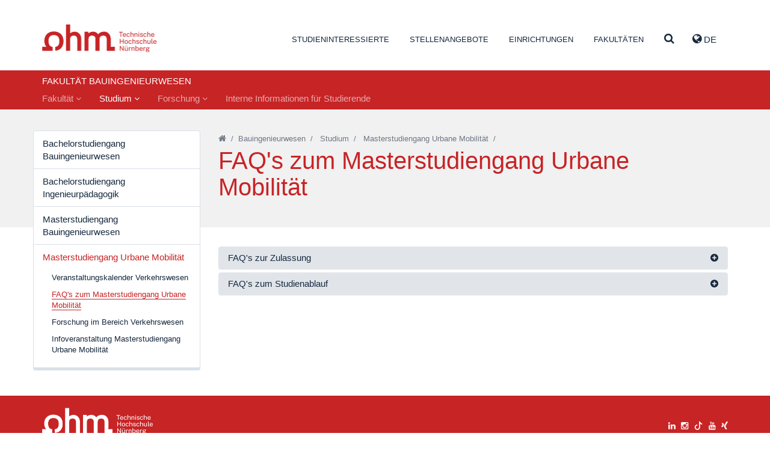

--- FILE ---
content_type: text/html; charset=utf-8
request_url: https://www.th-nuernberg.de/fakultaeten/bi/studium/masterstudiengang-urbane-mobilitaet/faqs-zum-masterstudiengang-urbane-mobilitaet/
body_size: 78752
content:
<!DOCTYPE html>
<html lang="de">
<head>

<meta charset="utf-8">
<!-- 
	This website is powered by TYPO3 - inspiring people to share!
	TYPO3 is a free open source Content Management Framework initially created by Kasper Skaarhoj and licensed under GNU/GPL.
	TYPO3 is copyright 1998-2026 of Kasper Skaarhoj. Extensions are copyright of their respective owners.
	Information and contribution at https://typo3.org/
-->


<link rel="icon" href="/_assets/cfee07e5501cdf87731f7a9e04835b41/Images/favicon.png" type="image/png">
<title>FAQ&#039;s zum Masterstudiengang Urbane Mobilität – Technische Hochschule Nürnberg Georg Simon Ohm</title>
<meta name="generator" content="TYPO3 CMS">
<meta name="viewport" content="width=device-width, initial-scale=1">
<meta name="twitter:card" content="summary">


<link rel="stylesheet" href="/_assets/948410ace0dfa9ad00627133d9ca8a23/Css/Basic.css?1760518844" media="all" nonce="RAKMO9mpJQ21Zug0DNP6v5RpYhLnQVY8ABxeUcPiZpEKVDBewx-79w">
<link rel="stylesheet" href="/_assets/cfee07e5501cdf87731f7a9e04835b41/StyleSheets/solr/results.css?1757401569" media="all" nonce="RAKMO9mpJQ21Zug0DNP6v5RpYhLnQVY8ABxeUcPiZpEKVDBewx-79w">
<link rel="stylesheet" href="/_assets/cfee07e5501cdf87731f7a9e04835b41/StyleSheets/main.css?1757401569" media="all" nonce="RAKMO9mpJQ21Zug0DNP6v5RpYhLnQVY8ABxeUcPiZpEKVDBewx-79w">






<link rel="canonical" href="https://www.th-nuernberg.de/fakultaeten/bi/studium/masterstudiengang-urbane-mobilitaet/faqs-zum-masterstudiengang-urbane-mobilitaet/"/>
</head>
<body class="page-11118">





<div class="page-wrap">

	

		<header id="header">

      <div class="container">

          <div class="pull-left">
              <a id="logo" tabindex="1" href="/">Website_THN</a>
          </div>

          <div class="pull-right">
            
      <nav id="header-nav-functions">
        <ul class="nav nav-languages">
          
            <li role="presentation" class="dropdown">
              
                
                  <a class="dropdown-toggle" tabindex="99" data-toggle="dropdown" href="#" role="button" aria-haspopup="true" aria-expanded="false">
                    <i class="fa fa-globe"></i> de 
                  </a>
                
              
              <ul class="dropdown-menu">
                
                  
                
              </ul>
            </li>
          
          <li data-toggle="collapse" data-target=".js-navbar-collapse">
            <a href="#" class="toggle-menu-button">
              <span class="sr-only">Navigation ausklappen</span>
              <i class="fa fa-bars"></i>
            </a>
          </li>
        </ul>
      </nav>
    
          </div>

          
        <nav id="header-nav-meta">
        	
        		
        			<ul class="nav">
        				

                  
                      
                    

        					
        						
        								<li class=" ">
    										
        										
        												<a href="/studium-karriere/" tabindex="1">Studieninteressierte</a>
        											
											   

        								</li>
        							
        					
        				

                  
                      
                    

        					
        						
        								<li class=" ">
    										
        										
        												<a href="/karriere-bei-uns/stellenangebote/" tabindex="2">Stellenangebote</a>
        											
											   

        								</li>
        							
        					
        				

                  
                      
                    

        					
        						

        								<li class=" dropdown" role="presentation">
        									<a href="#navcontent9" class="togglecontent" >
                            <i class="fa fa-caret-up" aria-hidden="true"></i>
                            
      
          Einrichtungen
        
    
        									</a>
        									<div id="navcontent9" class="navcontent">
        										
                            <div class="wrapper">
          										<div class="container">
                                <div class="close-wrapper">
                                  <span class="close fa fa-close"></span>
                                </div>
          											<h3>Einrichtungen</h3>
  		        									<ul class="row">
  		        										

                                    
                                      
                                          
                                              <li class="col-xs-6 col-sm-4 col-lg-3">
                                            
                                        
                                      
                                            
                                                <h5>In-Institute</h5>
                                              
                                             
                                                
                                                  
                                                    <ul>
                                                      
                                                        <li class="">
                                                        <a href="/einrichtungen-gesamt/in-institute/institut-fuer-e-beratung/">Institut für E-Beratung</a>
                                                        </li>
                                                      
                                                        <li class="">
                                                        <a href="/einrichtungen-gesamt/in-institute/institut-fuer-angewandte-informatik-ifai/">Institut für Angewandte Informatik (IFAI)</a>
                                                        </li>
                                                      
                                                        <li class="">
                                                        <a href="/einrichtungen-gesamt/in-institute/institut-fuer-angewandte-wasserstoffforschung-elektro-und-thermochemische-energiesysteme/">Institut für Angewandte Wasserstoffforschung, Elektro- und Thermochemische Energiesysteme</a>
                                                        </li>
                                                      
                                                        <li class="">
                                                        <a href="/einrichtungen-gesamt/in-institute/institut-fuer-leistungselektronische-systeme-elsys/">Institut für leistungselektronische Systeme ELSYS</a>
                                                        </li>
                                                      
                                                        <li class="">
                                                        <a href="/einrichtungen-gesamt/in-institute/institut-fuer-chemie-material-und-produktentwicklung/">Institut für Chemie, Material- und Produktentwicklung</a>
                                                        </li>
                                                      
                                                        <li class="">
                                                        <a href="/einrichtungen-gesamt/in-institute/institut-fuer-fahrzeugtechnik/">Institut für Fahrzeugtechnik</a>
                                                        </li>
                                                      
                                                        <li class="">
                                                        <a href="/einrichtungen-gesamt/in-institute/institut-fuer-energie-und-gebaeude-ieg/">Institut für Energie und Gebäude (ieg)</a>
                                                        </li>
                                                      
                                                        <li class="">
                                                        <a href="/einrichtungen-gesamt/in-institute/institut-fuer-wasserbau-und-wasserwirtschaft/">Institut für Wasserbau und Wasserwirtschaft</a>
                                                        </li>
                                                      
                                                        <li class="">
                                                        <a href="/einrichtungen-gesamt/in-institute/language-center/">Language Center</a>
                                                        </li>
                                                      
                                                        <li class="">
                                                        <a href="https://ohm-professional-school.de/home/">Ohm Professional School</a>
                                                        </li>
                                                      
                                                        <li class="">
                                                        <a href="/einrichtungen-gesamt/in-institute/polymer-optical-fiber-application-center/">Polymer Optical Fiber Application Center</a>
                                                        </li>
                                                      
                                                        <li class="">
                                                        <a href="/einrichtungen-gesamt/in-institute/zentrum-fuer-kuenstliche-intelligenz-kiz/">Zentrum für Künstliche Intelligenz (KIZ)</a>
                                                        </li>
                                                      
                                                    </ul>
                                                  
                                                
                                              
                                          
                                        
                                     
  		        										  

                                    
                                      
                                            
                                                
                                                  </li>
                                                 <li class="col-xs-6 col-sm-4 col-lg-3">
                                                
                                              
                                        
                                      
                                        
                                     
  		        										  

                                    
                                      
                                            
                                                
                                              
                                        
                                      
                                            
                                                <h5>Kompetenzzentren</h5>
                                              
                                             
                                                
                                                  
                                                    <ul>
                                                      
                                                        <li class="">
                                                        <a href="/einrichtungen-gesamt/kompetenzzentren/corporate-development-management-accounting-and-financial-control/">Corporate Development, Management Accounting and Financial Control</a>
                                                        </li>
                                                      
                                                        <li class="">
                                                        <a href="/einrichtungen-gesamt/kompetenzzentren/energietechnik/">Energietechnik</a>
                                                        </li>
                                                      
                                                        <li class="">
                                                        <a href="/einrichtungen-gesamt/kompetenzzentren/finanzen/">Finanzen</a>
                                                        </li>
                                                      
                                                        <li class="">
                                                        <a href="/einrichtungen-gesamt/kompetenzzentren/gender-and-diversity-komgedi/">Gender and Diversity (KomGeDi)</a>
                                                        </li>
                                                      
                                                        <li class="">
                                                        <a href="/einrichtungen-gesamt/kompetenzzentren/nachhaltige-ernaehrungs-und-ressourcenwirtschaft/">Nachhaltige Ernährungs- und Ressourcenwirtschaft</a>
                                                        </li>
                                                      
                                                        <li class="">
                                                        <a href="/einrichtungen-gesamt/kompetenzzentren/soziale-innovationen-methoden-und-analysen-kosima/">Soziale Innovationen, Methoden und Analysen (KoSIMA)</a>
                                                        </li>
                                                      
                                                        <li class="">
                                                        <a href="/einrichtungen-gesamt/kompetenzzentren/ohm-user-experience-center-ohm-ux/">Ohm User Experience Center (Ohm-UX)</a>
                                                        </li>
                                                      
                                                    </ul>
                                                  
                                                
                                              
                                          
                                        
                                     
  		        										  

                                    
                                      
                                            
                                                
                                              
                                        
                                      
                                            
                                                <h5>An-Institute</h5>
                                              
                                             
                                                
                                                  
                                                    <ul>
                                                      
                                                        <li class="">
                                                        <a href="/einrichtungen-gesamt/an-institute/centrum-fuer-interdisziplinaere-gesundheitsfoerderung-ev-1/">Centrum für interdisziplinäre Gesundheitsförderung e.V.</a>
                                                        </li>
                                                      
                                                        <li class="">
                                                        <a href="http://www.efi.th-nuernberg.de/cig">Centrum für interdisziplinäre Gesundheitsförderung e.V.</a>
                                                        </li>
                                                      
                                                    </ul>
                                                  
                                                
                                              
                                          
                                        
                                     
  		        										  

                                    
                                      
                                            
                                                
                                                  </li>
                                                 <li class="col-xs-6 col-sm-4 col-lg-3">
                                                
                                              
                                        
                                      
                                        
                                     
  		        										  

                                    
                                      
                                            
                                                
                                              
                                        
                                      
                                            
                                                <h5>Wissenschaftliche und Forschungskooperationen</h5>
                                              
                                             
                                                
                                                  
                                                    <ul>
                                                      
                                                        <li class="">
                                                        <a href="/einrichtungen-gesamt/wissenschaftliche-und-forschungskooperationen/digitalisierungskolleg-disruption-in-creativity-disc/">Digitalisierungskolleg Disruption in Creativity (DisC)</a>
                                                        </li>
                                                      
                                                        <li class="">
                                                        <a href="/einrichtungen-gesamt/wissenschaftliche-und-forschungskooperationen/durafuelcell/">DuraFuelCell</a>
                                                        </li>
                                                      
                                                        <li class="">
                                                        <a href="http://www.encn.de">Energie Campus Nürnberg</a>
                                                        </li>
                                                      
                                                        <li class="">
                                                        <a href="/einrichtungen-gesamt/wissenschaftliche-und-forschungskooperationen/leonardo-zentrum-fuer-kreativitaet-und-innovation/">LEONARDO - Zentrum für Kreativität und Innovation</a>
                                                        </li>
                                                      
                                                        <li class="">
                                                        <a href="/einrichtungen-gesamt/wissenschaftliche-und-forschungskooperationen/nuremberg-campus-of-technology/">Nuremberg Campus of Technology</a>
                                                        </li>
                                                      
                                                        <li class="">
                                                        <a href="/einrichtungen-gesamt/wissenschaftliche-und-forschungskooperationen/technologietransferzentrum-oberfranken-digitale-intelligenz/">Technologietransferzentrum Oberfranken: Digitale Intelligenz – KI @KMU</a>
                                                        </li>
                                                      
                                                    </ul>
                                                  
                                                
                                              
                                          
                                        
                                     
  		        										  

                                    
                                      
                                            
                                                
                                              
                                        
                                      
                                            
                                                <h5>Fraunhofer Forschungsgruppen</h5>
                                              
                                             
                                                
                                                  
                                                    <ul>
                                                      
                                                        <li class="">
                                                        <a href="/einrichtungen-gesamt/fraunhofer-forschungsgruppen/future-engineering/">Future Engineering</a>
                                                        </li>
                                                      
                                                        <li class="">
                                                        <a href="/einrichtungen-gesamt/fraunhofer-forschungsgruppen/partikeltechnologien-rohstoffinnovationen-und-ressourceneffizienz/">Partikeltechnologien, Rohstoffinnovationen und Ressourceneffizienz</a>
                                                        </li>
                                                      
                                                    </ul>
                                                  
                                                
                                              
                                          
                                        
                                     
  		        										  

                                    
                                      
                                            
                                                
                                                  </li>
                                                 <li class="col-xs-6 col-sm-4 col-lg-3">
                                                
                                              
                                        
                                      
                                        
                                     
  		        										  

                                    
                                      
                                            
                                                
                                              
                                        
                                      
                                            
                                                <h5>Administration und Service</h5>
                                              
                                             
                                                
                                                  
                                                    <ul>
                                                      
                                                        <li class="">
                                                        <a href="/einrichtungen-gesamt/administration-und-service/akademisches-controlling/">Akademisches Controlling</a>
                                                        </li>
                                                      
                                                        <li class="">
                                                        <a href="/einrichtungen-gesamt/administration-und-service/bibliothek/">Bibliothek</a>
                                                        </li>
                                                      
                                                        <li class="">
                                                        <a href="/studium-karriere/karriere/career-service/">Career Service</a>
                                                        </li>
                                                      
                                                        <li class="">
                                                        <a href="/einrichtungen-gesamt/administration-und-service/digital-transformation-office/">Digital Transformation Office</a>
                                                        </li>
                                                      
                                                        <li class="">
                                                        <a href="/einrichtungen-gesamt/administration-und-service/einkaufsmanagement/">Einkaufsmanagement</a>
                                                        </li>
                                                      
                                                        <li class="">
                                                        <a href="/einrichtungen-gesamt/administration-und-service/finanzabteilung/">Finanzabteilung</a>
                                                        </li>
                                                      
                                                        <li class="">
                                                        <a href="/einrichtungen-gesamt/administration-und-service/hochschulkommunikation-marketing/">Hochschulkommunikation &amp; -marketing</a>
                                                        </li>
                                                      
                                                        <li class="">
                                                        <a href="/einrichtungen-gesamt/administration-und-service/hochschulservice-fuer-familie-gleichstellung-und-gesundheit/">Hochschulservice für Familie, Gleichstellung und Gesundheit</a>
                                                        </li>
                                                      
                                                        <li class="">
                                                        <a href="/internationales/international-academic-services/">International Academic Services</a>
                                                        </li>
                                                      
                                                        <li class="">
                                                        <a href="/internationales/internationale-beziehungen-und-services/">International Office</a>
                                                        </li>
                                                      
                                                        <li class="">
                                                        <a href="/einrichtungen-gesamt/administration-und-service/lehr-und-kompetenzentwicklung/">Lehr- und Kompetenzentwicklung</a>
                                                        </li>
                                                      
                                                        <li class="">
                                                        <a href="/einrichtungen-gesamt/administration-und-service/personalabteilung/">Personalabteilung</a>
                                                        </li>
                                                      
                                                        <li class="">
                                                        <a href="/einrichtungen-gesamt/administration-und-service/personalentwicklung/">Personalentwicklung</a>
                                                        </li>
                                                      
                                                        <li class="">
                                                        <a href="/einrichtungen-gesamt/administration-und-service/qualitaets-und-prozessmanagement/">Qualitäts- und Prozessmanagement</a>
                                                        </li>
                                                      
                                                        <li class="">
                                                        <a href="/einrichtungen-gesamt/administration-und-service/studienbuero/">Studienbüro</a>
                                                        </li>
                                                      
                                                        <li class="">
                                                        <a href="/einrichtungen-gesamt/administration-und-service/team-medien/">Team Medien</a>
                                                        </li>
                                                      
                                                        <li class="">
                                                        <a href="/einrichtungen-gesamt/administration-und-service/technik-facility-management/">Technik &amp; Facility Management</a>
                                                        </li>
                                                      
                                                        <li class="">
                                                        <a href="/forschung-innovation/beratung-und-service/kontakt-und-anfahrt/">Wissens- und Technologietransfer</a>
                                                        </li>
                                                      
                                                        <li class="">
                                                        <a href="/studium-karriere/studienorientierung-und-studienwahl/zentrale-studienberatung/">Zentrale Studienberatung</a>
                                                        </li>
                                                      
                                                        <li class="">
                                                        <a href="/einrichtungen-gesamt/administration-und-service/zentrale-it/">Zentrale IT</a>
                                                        </li>
                                                      
                                                    </ul>
                                                  
                                                
                                              
                                          
                                        
                                            </li>
                                        
                                     
  		        										  
  		        									</ul>
  	        									</div>
                            </div>
        									</div>
        								</li>
        							
        					
        				

                  
                      
                    

        					
        						

        								<li class=" dropdown" role="presentation">
        									<a href="#navcontent469" class="togglecontent" >
                            <i class="fa fa-caret-up" aria-hidden="true"></i>
                            
      
          Fakultäten
        
    
        									</a>
        									<div id="navcontent469" class="navcontent">
        										
                            <div class="wrapper">
          										<div class="container">
                                <div class="close-wrapper">
                                  <span class="close fa fa-close"></span>
                                </div>
          											<h3>Fakultäten</h3>
  		        									<ul class="row">
  		        										

                                    
                                      
                                          
                                              <li class="col-xs-6 col-sm-4 col-lg-3  faculty faculty-ac">
                                            
                                        
                                      
                                            
                                                <a href="/fakultaeten/ac/">Angewandte Chemie</a>
                                              
                                            
                                          
                                        
                                     
  		        										  

                                    
                                      
                                            
                                                </li>
                                                <li class="col-xs-6 col-sm-4 col-lg-3  faculty faculty-amp">
                                              
                                        
                                      
                                            
                                                <a href="/fakultaeten/amp/">Angewandte Mathematik, Physik und Allgemeinwissenschaften</a>
                                              
                                            
                                          
                                        
                                     
  		        										  

                                    
                                      
                                            
                                                </li>
                                                <li class="col-xs-6 col-sm-4 col-lg-3  faculty faculty-ar">
                                              
                                        
                                      
                                            
                                                <a href="/fakultaeten/ar/">Architektur</a>
                                              
                                            
                                          
                                        
                                     
  		        										  

                                    
                                      
                                            
                                                </li>
                                                <li class="col-xs-6 col-sm-4 col-lg-3 active faculty faculty-bi">
                                              
                                        
                                      
                                            
                                                <a href="/fakultaeten/bi/">Bauingenieurwesen</a>
                                              
                                            
                                          
                                        
                                     
  		        										  

                                    
                                      
                                            
                                                </li>
                                                <li class="col-xs-6 col-sm-4 col-lg-3  faculty faculty-bw">
                                              
                                        
                                      
                                            
                                                <a href="/fakultaeten/bw/">Betriebswirtschaft</a>
                                              
                                            
                                          
                                        
                                     
  		        										  

                                    
                                      
                                            
                                                </li>
                                                <li class="col-xs-6 col-sm-4 col-lg-3  faculty faculty-d">
                                              
                                        
                                      
                                            
                                                <a href="/fakultaeten/d/">Design</a>
                                              
                                            
                                          
                                        
                                     
  		        										  

                                    
                                      
                                            
                                                </li>
                                                <li class="col-xs-6 col-sm-4 col-lg-3  faculty faculty-efi">
                                              
                                        
                                      
                                            
                                                <a href="/fakultaeten/efi/">Elektrotechnik Feinwerktechnik Informationstechnik</a>
                                              
                                            
                                          
                                        
                                     
  		        										  

                                    
                                      
                                            
                                                </li>
                                                <li class="col-xs-6 col-sm-4 col-lg-3  faculty faculty-in">
                                              
                                        
                                      
                                            
                                                <a href="/fakultaeten/in/">Informatik</a>
                                              
                                            
                                          
                                        
                                     
  		        										  

                                    
                                      
                                            
                                                </li>
                                                <li class="col-xs-6 col-sm-4 col-lg-3  faculty faculty-mbvs">
                                              
                                        
                                      
                                            
                                                <a href="/fakultaeten/mb-vs/">Maschinenbau und Versorgungstechnik</a>
                                              
                                            
                                          
                                        
                                     
  		        										  

                                    
                                      
                                            
                                                </li>
                                                <li class="col-xs-6 col-sm-4 col-lg-3  faculty faculty-sw">
                                              
                                        
                                      
                                            
                                                <a href="/fakultaeten/sw/">Sozialwissenschaften</a>
                                              
                                            
                                          
                                        
                                     
  		        										  

                                    
                                      
                                            
                                                </li>
                                                <li class="col-xs-6 col-sm-4 col-lg-3  faculty faculty-vt">
                                              
                                        
                                      
                                            
                                                <a href="/fakultaeten/vt/">Verfahrenstechnik</a>
                                              
                                            
                                          
                                        
                                     
  		        										  

                                    
                                      
                                            
                                                </li>
                                                <li class="col-xs-6 col-sm-4 col-lg-3  faculty faculty-wt">
                                              
                                        
                                      
                                            
                                                <a href="/fakultaeten/wt/">Werkstofftechnik</a>
                                              
                                            
                                          
                                        
                                     
  		        										  

                                    
                                      
                                            
                                                </li>
                                                <li class="col-xs-6 col-sm-4 col-lg-3  faculty faculty-soh">
                                              
                                        
                                      
                                            
                                                <a href="/fakultaeten/soh/">Nürnberg School of Health</a>
                                              
                                            
                                          
                                        
                                            </li>
                                        
                                     
  		        										  
  		        									</ul>
  	        									</div>
                            </div>
        									</div>
        								</li>
        							
        					
        				

                  
                      
                    

        					
        						
        								<li class=" search">
    										
        										
                                  
                                          <a class="togglecontent" href="#navcontent3890" aria-label="Suche" >
                                      
                                  <i class="fa fa-caret-up" aria-hidden="true"></i>
                                  
                                        
                                          <i class="fa fa-search"></i>
                                        
                                    
                                </a>
        												<div id="navcontent3890" class="navcontent">
        													
                                  <div class="wrapper">
          													<div class="container">
                                      <div class="close-wrapper">
                                        <span class="close fa fa-close"></span>
                                      </div>
                                      

  		        											 
                                      
  		        											   	
    

            

            
                



            
            
                



            
            

    
        <div class="tx-solr">
	
	

	<div class="row">
		<div class="col-md-8 col-md-offset-2">
			<div class="tx-solr-searchbox">
				<form method="get" id="tx-solr-search-form-pi-results" action="/suche/" data-suggest="/suche?type=7384" data-suggest-header="Top Results" accept-charset="utf-8">
					<div class="input-group">
						

						

						<input type="text" placeholder="Was möchten Sie finden?" class="tx-solr-q js-solr-q tx-solr-suggest tx-solr-suggest-focus form-control" name="tx_solr[q]" value="" autocomplete="off" />
						<span class="input-group">
							<i class="fa fa-search"></i>
							<span class="hidden input-group-btn">
								<button class="btn btn-default tx-solr-submit" type="submit">
									<span class=" glyphicon glyphicon-search"></span>
									<span>
										Suchen
									</span>
								</button>
							</span>
						</span>
					</div>
				</form>
			</div>
		</div>
	</div>



</div>

    


            
                



            
            
                



            

        


                                      
  		        											 
  	        											 </div>
                                 </div>
        											
											   

        								</li>
        							
        					
        				
        			</ul>
        		
        	
        </nav>
      

      </div>

        
            <nav class="navbar navbar-default navbar-static">
                
                

                
                    
                
                
                
                  

    <div class="inner">

      
        <span class="h5">FAKULTÄT BAUINGENIEURWESEN</span>
      

      <div class="collapse navbar-collapse js-navbar-collapse">
        
          <ul class="nav navbar-nav">
            
              
                
                    
                        
    <li class="dropdown dropdown-large ">
      <a href="/fakultaeten/bi/fakultaet/dekanat/" class="dropdown-toggle " data-toggle="dropdown">Fakultät <i class="fa fa-angle-down"></i></a>
      <div class="dropdown-menu dropdown-menu-large">
        <div class="container">
            <div class="col-sm-3">
              
                
                    <ul class="level-2 row">
                      <li>
                        <a href="/fakultaeten/bi/fakultaet/dekanat/">Dekanat</a>
                        
                          
                        
                      </li>
                    </ul>
                  
              
                
                    <ul class="level-2 row">
                      <li>
                        <a href="/fakultaeten/bi/fakultaet/sekretariat/">Sekretariat</a>
                        
                          
                        
                      </li>
                    </ul>
                  
              
                
                    <ul class="level-2 row">
                      <li>
                        <a href="/fakultaeten/bi/fakultaet/funktionstraegerinnen/">Funktionstragende</a>
                        
                          
                        
                      </li>
                    </ul>
                  
              
                
                    <ul class="level-2 row">
                      <li>
                        <a href="/fakultaeten/bi/fakultaet/sprechzeiten/">Sprechzeiten</a>
                        
                          
                        
                      </li>
                    </ul>
                  
              
                
                    </div>
                    <div class="col-sm-3">
                  
              
                
                    <ul class="level-2 row">
                      <li>
                        <a href="/fakultaeten/bi/fakultaet/personen/">Personen</a>
                        
                          
                              <ul class="level-3">
                                
                                  <li><a href="/fakultaeten/bi/fakultaet/personen/professoren/">Professorinnen und Professoren</a></li>
                                
                                  <li><a href="/fakultaeten/bi/fakultaet/personen/lehrbeauftragte/">Lehrbeauftragte</a></li>
                                
                                  <li><a href="/fakultaeten/bi/fakultaet/personen/wissenschaftliche-mitarbeitende/">Wissenschaftlich Mitarbeitende</a></li>
                                
                                  <li><a href="/fakultaeten/bi/fakultaet/personen/verwaltungsmitarbeitende/">Verwaltungsmitarbeitende</a></li>
                                
                                  <li><a href="/fakultaeten/bi/fakultaet/personen/labormitarbeitende/">Wissenschaftsstützend Mitarbeitende</a></li>
                                
                                  <li><a href="/fakultaeten/bi/fakultaet/personen/ehemalige/">Ehemalige</a></li>
                                
                              </ul>
                            
                        
                      </li>
                    </ul>
                  
              
                
                    </div>
                    <div class="col-sm-3">
                  
              
                
                    <ul class="level-2 row">
                      <li>
                        <a href="/fakultaeten/bi/fakultaet/organigramm/">Organigramm</a>
                        
                          
                        
                      </li>
                    </ul>
                  
              
                
                    <ul class="level-2 row">
                      <li>
                        <a href="/fakultaeten/bi/fakultaet/labore/">Labore</a>
                        
                          
                              <ul class="level-3">
                                
                                  <li><a href="/fakultaeten/bi/fakultaet/labore/bauinformatik/">Bauinformatik</a></li>
                                
                                  <li><a href="/fakultaeten/bi/fakultaet/labore/baustofftechnologie/">Baustofftechnologie</a></li>
                                
                                  <li><a href="/fakultaeten/bi/fakultaet/labore/geotechnik/">Geotechnik</a></li>
                                
                                  <li><a href="/fakultaeten/bi/fakultaet/labore/konstruktiver-ingenieurbau/">Konstruktiver Ingenieurbau</a></li>
                                
                                  <li><a href="/fakultaeten/bi/fakultaet/labore/siedlungswasserwirtschaft/">Siedlungswasserwirtschaft</a></li>
                                
                                  <li><a href="/fakultaeten/bi/fakultaet/labore/verkehrswesen/">Verkehrswesen</a></li>
                                
                                  <li><a href="/fakultaeten/bi/fakultaet/labore/wasserbau/">Wasserbau</a></li>
                                
                              </ul>
                            
                        
                      </li>
                    </ul>
                  
              
                
                    </div>
                    <div class="col-sm-3">
                  
              
                
                    <ul class="level-2 row">
                      <li>
                        <a href="/fakultaeten/bi/fakultaet/exkursionen/">Exkursionen</a>
                        
                          
                        
                      </li>
                    </ul>
                  
              
                
                    <ul class="level-2 row">
                      <li>
                        <a href="/fakultaeten/bi/fakultaet/kooperationspartner/">Kooperationspartner</a>
                        
                          
                        
                      </li>
                    </ul>
                  
              
                
                    <ul class="level-2 row">
                      <li>
                        <a href="/fakultaeten/bi/fakultaet/foerder-und-absolventenverein/">Förder- und Absolventenverein</a>
                        
                          
                        
                      </li>
                    </ul>
                  
              
            </div>

            <div class="row">
              <div class="col-xs-12">
                <a href="/fakultaeten/bi/fakultaet/dekanat/" class="btn btn-primary">Fakultät</a>
              </div>
            </div>

        </div>
      </div>
    </li>
  
                      
                  
              
            
              
                
                    
                        
    <li class="dropdown dropdown-large active">
      <a href="/fakultaeten/bi/studium/" class="dropdown-toggle active" data-toggle="dropdown">Studium <i class="fa fa-angle-down"></i></a>
      <div class="dropdown-menu dropdown-menu-large">
        <div class="container">
            <div class="col-sm-3">
              
                
                    <ul class="level-2 row">
                      <li>
                        <a href="/fakultaeten/bi/studium/bachelorstudiengang-bauingenieurwesen/">Bachelorstudiengang Bauingenieurwesen</a>
                        
                          
                        
                      </li>
                    </ul>
                  
              
                
                    <ul class="level-2 row">
                      <li>
                        <a href="/fakultaeten/bi/studium/bachelorstudiengang-ingenieurpaedagogik/">Bachelorstudiengang Ingenieurpädagogik</a>
                        
                          
                        
                      </li>
                    </ul>
                  
              
                
                    </div>
                    <div class="col-sm-3">
                  
              
                
                    <ul class="level-2 row">
                      <li>
                        <a href="/fakultaeten/bi/studium/masterstudiengang-bauingenieurwesen/">Masterstudiengang Bauingenieurwesen</a>
                        
                          
                        
                      </li>
                    </ul>
                  
              
                
                    <ul class="level-2 row">
                      <li>
                        <a href="/fakultaeten/bi/studium/masterstudiengang-urbane-mobilitaet/">Masterstudiengang Urbane Mobilität</a>
                        
                          
                              <ul class="level-3">
                                
                                  <li><a href="/fakultaeten/bi/studium/masterstudiengang-urbane-mobilitaet/veranstaltungskalender-verkehrswesen/">Veranstaltungskalender Verkehrswesen</a></li>
                                
                                  <li><a href="/fakultaeten/bi/studium/masterstudiengang-urbane-mobilitaet/faqs-zum-masterstudiengang-urbane-mobilitaet/">FAQ&#039;s zum Masterstudiengang Urbane Mobilität</a></li>
                                
                                  <li><a href="/fakultaeten/bi/fakultaet/labore/verkehrswesen/forschung/">Forschung im Bereich Verkehrswesen</a></li>
                                
                                  <li><a href="/fakultaeten/bi/studium/masterstudiengang-urbane-mobilitaet/infoveranstaltung-masterstudiengang-urbane-mobilitaet-sose-2023/">Infoveranstaltung Masterstudiengang Urbane Mobilität</a></li>
                                
                              </ul>
                            
                        
                      </li>
                    </ul>
                  
              
                
                    </div>
                    <div class="col-sm-3">
                  
              
                
                    </div>
                    <div class="col-sm-3">
                  
              
            </div>

            <div class="row">
              <div class="col-xs-12">
                <a href="/fakultaeten/bi/studium/" class="btn btn-primary">Studium</a>
              </div>
            </div>

        </div>
      </div>
    </li>
  
                      
                  
              
            
              
                
                    
                        
    <li class="dropdown dropdown-large ">
      <a href="/fakultaeten/bi/forschung/institute/" class="dropdown-toggle " data-toggle="dropdown">Forschung <i class="fa fa-angle-down"></i></a>
      <div class="dropdown-menu dropdown-menu-large">
        <div class="container">
            <div class="col-sm-3">
              
                
                    <ul class="level-2 row">
                      <li>
                        <a href="/fakultaeten/bi/forschung/institute/">Institute</a>
                        
                          
                        
                      </li>
                    </ul>
                  
              
                
                    </div>
                    <div class="col-sm-3">
                  
              
                
                    <ul class="level-2 row">
                      <li>
                        <a href="/fakultaeten/bi/forschung/forschungsfelder/">Forschungsfelder</a>
                        
                          
                        
                      </li>
                    </ul>
                  
              
                
                    </div>
                    <div class="col-sm-3">
                  
              
                
                    <ul class="level-2 row">
                      <li>
                        <a href="/fakultaeten/bi/forschung/forschungsgruppen/">Forschungsgruppen</a>
                        
                          
                        
                      </li>
                    </ul>
                  
              
                
                    </div>
                    <div class="col-sm-3">
                  
              
                
                    <ul class="level-2 row">
                      <li>
                        <a href="https://opus4.kobv.de/opus4-ohm/solrsearch/index/search/searchtype/collection/id/16313">Publikationen</a>
                        
                          
                        
                      </li>
                    </ul>
                  
              
            </div>

            <div class="row">
              <div class="col-xs-12">
                <a href="/fakultaeten/bi/forschung/institute/" class="btn btn-primary">Forschung</a>
              </div>
            </div>

        </div>
      </div>
    </li>
  
                      
                  
              
            
              
                
                    <li class="">
                      <a href="/fakultaeten/bi/bi-intranet-studierende/">Interne Informationen für Studierende</a>
                    </li>
                  
              
            
          </ul>
        
    </div><!-- /.nav-collapse -->
  </div>
  
               
            </nav>
	

		</header>

	

	
	<main class="page-content-submenu">

		<div class="breadcrumb">
			<div class="container">
				<div class="row">
					<div class="col-md-3">
						<div class="hidden-xs hidden-sm">
							
		<nav id="subnav">
      
          

		
			<ul class="nav nav-subnav nav-stacked">
				
					<li class="">
							<a href="/fakultaeten/bi/studium/bachelorstudiengang-bauingenieurwesen/">Bachelorstudiengang Bauingenieurwesen</a>
							
					</li>
				
					<li class="">
							<a href="/fakultaeten/bi/studium/bachelorstudiengang-ingenieurpaedagogik/">Bachelorstudiengang Ingenieurpädagogik</a>
							
					</li>
				
					<li class="">
							<a href="/fakultaeten/bi/studium/masterstudiengang-bauingenieurwesen/">Masterstudiengang Bauingenieurwesen</a>
							
					</li>
				
					<li class="active ">
							<a href="/fakultaeten/bi/studium/masterstudiengang-urbane-mobilitaet/">Masterstudiengang Urbane Mobilität</a>
							
								
									
										<ul class="nav nav-subnav nav-stacked">
											
												<li class="">
													<a href="/fakultaeten/bi/studium/masterstudiengang-urbane-mobilitaet/veranstaltungskalender-verkehrswesen/"><span>Veranstaltungskalender Verkehrswesen</span></a>
													
												</li>
											
												<li class="active current">
													<a href="/fakultaeten/bi/studium/masterstudiengang-urbane-mobilitaet/faqs-zum-masterstudiengang-urbane-mobilitaet/"><span>FAQ&#039;s zum Masterstudiengang Urbane Mobilität</span></a>
													
														
															
														
													
												</li>
											
												<li class="">
													<a href="/fakultaeten/bi/fakultaet/labore/verkehrswesen/forschung/"><span>Forschung im Bereich Verkehrswesen</span></a>
													
												</li>
											
												<li class="">
													<a href="/fakultaeten/bi/studium/masterstudiengang-urbane-mobilitaet/infoveranstaltung-masterstudiengang-urbane-mobilitaet-sose-2023/"><span>Infoveranstaltung Masterstudiengang Urbane Mobilität</span></a>
													
												</li>
											
										</ul>
									
								
							
					</li>
				
			</ul>
		
	
      
		</nav>
	
						</div>
					</div>
					<div class="col-md-9">
						
						
								<div class="row">
									<div class="col-sm-2 col-sm-push-10">
										
											
										
									</div>
									<div class="col-sm-10 col-sm-pull-2">
										
		
			
					<nav class="breadcrumb-nav">
						<p>
							
							    
										<a href="/" class="active " aria-label="Startseite"><i class="fa fa-home"></i></a>&nbsp;&nbsp;/&nbsp;
									
							
							    
										<a href="/fakultaeten/bi/" class="active">Bauingenieurwesen</a>&nbsp;&nbsp;/&nbsp;&nbsp;
									
							
							    
										<a href="/fakultaeten/bi/studium/" class="active">Studium</a>&nbsp;&nbsp;/&nbsp;&nbsp;
									
							
							    
										<a href="/fakultaeten/bi/studium/masterstudiengang-urbane-mobilitaet/" class="active">Masterstudiengang Urbane Mobilität</a>&nbsp;&nbsp;/&nbsp;&nbsp;
									
							
							    
										<h1 class="active current ">FAQ&#039;s zum Masterstudiengang Urbane Mobilität</h1>
									
							
						</p>
					</nav>
				
		
	
									</div>
								</div>
							
					</div>
				</div>
			</div>
		</div>

		<!--TYPO3SEARCH_begin-->
		<div class="container">

			<div class="row">
				<div class="col-md-9 col-md-offset-3">
					<div class="col-content">
						
    

            

            
                



            
            
                



            
            

    
    



    
            <section id="c166028" class="content content-accordion">
        

    <div class="container">

        <div class="content-inner">
            



	



            
                    
    <div class="panel-group" role="tablist" id="accordion-166028">

        
            

                
                
                    

                        <div class="panel panel-default">
                            <div class="panel-heading" role="tab" id="tab-166028-1-heading">
                                <h4 class="panel-title">
                                    <a data-toggle="collapse" data-parent="#accordion-166028" href="#tab-166028-1" class="collapsed">
                                        FAQ&#039;s zur Zulassung
                                    </a>
                                </h4>
                            </div>
                            <div class="panel-collapse collapse" role="tabpanel" aria-labelledby="tab-166028-1-heading" id="tab-166028-1">
                                <div class="panel-body">
                                    
    

            

            
                



            
            
                



            
            

    
    


	<section id="c65010" class="content content-text">

		<div class="container">

			
				
						
	<div class="content-inner">
		



	
			<h2>FAQ&#039;s zur Zulassung</h2>
		


		<p>Frage: <strong>Ist der Studiengang Master Urbane Mobilität auch teilzeit absolvierbar?</strong><br> <br> Es handelt sich um einen Vollzeit-Studiengang. Innerhalb der Gestaltung des curricularen Ablaufs wird keinerlei Rücksicht auf eventuelle Verplichtungen von Studierenden gegenüber Ihrem Arbeitgeber genommen. Dennoch gab es vereinzelt Studierende, die diesen Studiengang bereits neben einer beruflichen Tätigkeit absolviert haben. Dies setzt jedoch voraus, dass diese Beschäftigung Ihnen genügend zeitliche und räumliche Flexibilität (z.B. Arbeitsplatz in der Nähe der Hochschule) bietet. Ist das nicht gegeben, so muss dringend davon abgeraten werden.</p>
<p>&nbsp;</p>
<p>Frage: <strong>Welcher Bachelorstudiengang qualifiziert mich am besten für den Masterstudiengang Urbane Mobilität?</strong></p><ul> 	<li>Bauingenieurwesen mit Vertiefungsrichtung Verkehr (an einer Fachhochschule oder Universität mit mindestens 6 Theorie-Semestern)</li> 	<li>Geographie mit Schwerpunkt Kultur- bzw. Humangeographie</li> 	<li>Ein technischer Studiengang mit Verkehrsbezug (z.B. Maschinenbau mit Vertiefungsrichtung Fahrzeugtechnik)</li> 	<li>Ein ökonomischer Studiengang mit Verkehrs- und Transportbezug (z.B. Verkehrs- und Transportlogistik/-wirtschaft)</li> 	<li>Bei fachlich entfernteren Studiengängen besteht die Möglichkeit durch entsprechende Nachweise (z.B. Thema der Bachelor-/Masterarbeit bzw. persönliches Engagement im Bereich der Mobilitätsforschung oder einer akademischen Beschäftigung, z.B. in einem Verkehrsbetrieb oder einem Straßenbauamt, einer städtischen Planungsbehörde (auch während des Studiums) etc., Ihr Interesse an dem Masterstudiengang zu bekunden. Hierüber entscheidet jedoch die Prüfungskommission.</li> </ul><p>Voraussetzung ist jedoch grundsätzlich ein abgeschlossenes oder fast abgeschlossenes Bachelorstudium mit mindestens 6 Theoriesemestern und einem Umfang von mindestens <strong>180 ECTS</strong> und einem Notendurchschnitt von <strong>2,7 oder besser.</strong></p>
<p>Es besteht die Möglichkeit, Ihnen Module oder Fächer Ihres bisherigen Studiums im Masterstudiengang anzurechnen (z.B. Statistik, Transportlogistik, Verkehrswirtschaft etc.). Über die Anerkennung vorhandener Prüfungsleistungen für den Masterstudiengang entscheidet die Prüfungskommission auf Antrag.</p>
<p>&nbsp;</p>
<p>Frage: <strong>Gibt es eine Mindestnote, die für die Zulassung erforderlich ist?</strong></p>
<p>Ja, sollte Ihre Abschlussnote aus dem vorherigem Studium schlechter als <strong>2,7 </strong>betragen, so&nbsp; ist keine Zulassung möglich.</p>
<p>&nbsp;</p>
	</div>

					
			

		</div>
	</section>




            
                



            
            
                



            

        


                                </div>
                            </div>
                        </div>

                    
                
            

                
                
                    

                        <div class="panel panel-default">
                            <div class="panel-heading" role="tab" id="tab-166028-2-heading">
                                <h4 class="panel-title">
                                    <a data-toggle="collapse" data-parent="#accordion-166028" href="#tab-166028-2" class="collapsed">
                                        FAQ&#039;s zum Studienablauf
                                    </a>
                                </h4>
                            </div>
                            <div class="panel-collapse collapse" role="tabpanel" aria-labelledby="tab-166028-2-heading" id="tab-166028-2">
                                <div class="panel-body">
                                    
    

            

            
                



            
            
                



            
            

    
    


	<section id="c65011" class="content content-text">

		<div class="container">

			
				
						
	<div class="content-inner">
		



	
			<h2>FAQ&#039;s zum Studienablauf</h2>
		


		<p>Frage: <strong>Wie und wann kann ich mir ggf. Fächer aus meinem Bachelorstudium anrechnen lassen?</strong></p>
<p>Innerhalb der ersten 4 Wochen eines jeden Semesters können Sie einen Antrag auf Anerkennung von Fächern aus Ihrem Bachelorstudium stellen. Hierzu benötigen Sie einen Noten- und ECTS-Nachweis sowie eine ausführliche Beschreibung (Modulhandbuch und ggf. Vorlesungsunterlagen) des jeweiligen Faches. Diese Unterlagen sind bei der Prüfungskommission vorzulegen, welche über den Antrag entscheidet.</p>
	</div>

					
			

		</div>
	</section>




            
                



            
            
                



            

        


                                </div>
                            </div>
                        </div>

                    
                
            
        

    </div>

                
        </div>

    </div>
    </section>





            
                



            
            
                



            

        


					</div>
				</div>
			</div>

		</div>

		<div class="col-section">
			
		</div>
		<!--TYPO3SEARCH_end-->

		<div class="visible-xs">
			
		<nav id="subnav">
      
          

		
			<ul class="nav nav-subnav nav-stacked">
				
					<li class="">
							<a href="/fakultaeten/bi/studium/bachelorstudiengang-bauingenieurwesen/">Bachelorstudiengang Bauingenieurwesen</a>
							
					</li>
				
					<li class="">
							<a href="/fakultaeten/bi/studium/bachelorstudiengang-ingenieurpaedagogik/">Bachelorstudiengang Ingenieurpädagogik</a>
							
					</li>
				
					<li class="">
							<a href="/fakultaeten/bi/studium/masterstudiengang-bauingenieurwesen/">Masterstudiengang Bauingenieurwesen</a>
							
					</li>
				
					<li class="active ">
							<a href="/fakultaeten/bi/studium/masterstudiengang-urbane-mobilitaet/">Masterstudiengang Urbane Mobilität</a>
							
								
									
										<ul class="nav nav-subnav nav-stacked">
											
												<li class="">
													<a href="/fakultaeten/bi/studium/masterstudiengang-urbane-mobilitaet/veranstaltungskalender-verkehrswesen/"><span>Veranstaltungskalender Verkehrswesen</span></a>
													
												</li>
											
												<li class="active current">
													<a href="/fakultaeten/bi/studium/masterstudiengang-urbane-mobilitaet/faqs-zum-masterstudiengang-urbane-mobilitaet/"><span>FAQ&#039;s zum Masterstudiengang Urbane Mobilität</span></a>
													
														
															
														
													
												</li>
											
												<li class="">
													<a href="/fakultaeten/bi/fakultaet/labore/verkehrswesen/forschung/"><span>Forschung im Bereich Verkehrswesen</span></a>
													
												</li>
											
												<li class="">
													<a href="/fakultaeten/bi/studium/masterstudiengang-urbane-mobilitaet/infoveranstaltung-masterstudiengang-urbane-mobilitaet-sose-2023/"><span>Infoveranstaltung Masterstudiengang Urbane Mobilität</span></a>
													
												</li>
											
										</ul>
									
								
							
					</li>
				
			</ul>
		
	
      
		</nav>
	
		</div>
	</main>



</div>



        <div class="modal fade" id="modalDisclaimerVideo" tabindex="-1" role="dialog" aria-labelledby="modalDisclaimerVideo">
          <div class="modal-dialog" role="document">
            <div class="modal-content">
              <div class="modal-header">
                <button type="button" class="close" data-dismiss="modal" aria-label="Close"><span aria-hidden="true">&times;</span></button>
                <h4 class="modal-title">Datenschutzhinweis</h4>
              </div>
              <div class="modal-body">
                <p>
                  Liebe Besucherin, lieber Besucher,<br>
                  Sie verlassen nun die Website der Technischen Hochschule Nürnberg.
                </p>
                <p>
                    Mit einem Klick auf den unten stehenden Button gelangen Sie zu <span class="platform"></span>. Bitte achten Sie darauf, dass Ihre dort persönlichen Daten gut geschützt sind. Beachten Sie die dortigen Datenschutzbestimmungen sowie die Einstellungen zur Privatsphäre.
                </p>
              </div>
              <div class="modal-footer">
                <button type="button" class="btn btn-default" data-dismiss="modal">Schließen</button>
                <a href="#" target="_blank" class="btn btn-primary videourl">Video öffnen</a>
              </div>
            </div>
          </div>
        </div>

      


		<footer id="footer">
			<div class="container">
				<div class="row">
					<div class="col-sm-6">
						<a class="navbar-brand inverse" href="#">Large Dropdown Menu</a>
					</div>
					<div class="col-sm-6">
						<div class="footer-right">
              <div class="row">
                <div class="col-md-12">
                  
                  
        <nav class="socialbar">
            
                
                    <ul>
                        
                            <li><a target="_blank" href="https://de.linkedin.com/school/thnuernberg/" aria-label="linkedin"><i class="fa fa-linkedin"></i></a></li>
                        
                            <li><a target="_blank" href="https://www.instagram.com/ohm_thnuernberg/" aria-label="instagram"><i class="fa fa-instagram"></i></a></li>
                        
                            <li><a target="_blank" href="https://www.tiktok.com/@ohm_thnuernberg" aria-label="tiktok"><i class="fa fa-tiktok"></i></a></li>
                        
                            <li><a target="_blank" href="https://www.youtube.com/user/THNuernberg" aria-label="youtube"><i class="fa fa-youtube"></i></a></li>
                        
                            <li><a target="_blank" href="https://www.xing.com/companies/technischehochschulenürnberg" aria-label="xing"><i class="fa fa-xing"></i></a></li>
                        
                    </ul>
                
            
        </nav>
    
                </div>
              </div>
              <div class="row">
                <div class="col-md-12">
  							  
		<nav id="meta-nav">
			<ul class="list-inline"><li>
<a href="/wie-erreichen-sie-uns/" title="Wie erreichen Sie uns?">Wie erreichen Sie uns?</a>
</li>
<li>
<a href="/impressum/" title="Impressum">Impressum</a>
</li>
<li>
<a href="/datenschutz/" title="Datenschutz">Datenschutz</a>
</li>
<li>
<a href="/barrierefreiheit/" title="Barrierefreiheit">Barrierefreiheit</a>
</li>
<li>
<a href="/ohm-shop/" title="Ohm-Shop">Ohm-Shop</a>
</li>
<li>
<a href="/myohm-intranet" title="Intranet" target="_blank">Intranet</a>
</li></ul>
		</nav>
	
                </div>
              </div>

						</div>
					</div>
				</div>
			</div>
		</footer>





		</div><!-- /.modal -->
<script src="/_assets/cfee07e5501cdf87731f7a9e04835b41/JavaScript/Libraries/respond.min.js?1757401569" nonce="RAKMO9mpJQ21Zug0DNP6v5RpYhLnQVY8ABxeUcPiZpEKVDBewx-79w"></script>
<script src="/_assets/cfee07e5501cdf87731f7a9e04835b41/JavaScript/Libraries/html5shiv.js?1757401569" nonce="RAKMO9mpJQ21Zug0DNP6v5RpYhLnQVY8ABxeUcPiZpEKVDBewx-79w"></script>
<script src="/_assets/cfee07e5501cdf87731f7a9e04835b41/JavaScript/Libraries/jquery.js?1757401569" nonce="RAKMO9mpJQ21Zug0DNP6v5RpYhLnQVY8ABxeUcPiZpEKVDBewx-79w"></script>
<script src="/_assets/cfee07e5501cdf87731f7a9e04835b41/JavaScript/Libraries/jquery-ui.min.js?1757401569" nonce="RAKMO9mpJQ21Zug0DNP6v5RpYhLnQVY8ABxeUcPiZpEKVDBewx-79w"></script>
<script src="/_assets/cfee07e5501cdf87731f7a9e04835b41/JavaScript/Plugins/bootstrap.js?1757401569" nonce="RAKMO9mpJQ21Zug0DNP6v5RpYhLnQVY8ABxeUcPiZpEKVDBewx-79w"></script>
<script src="/_assets/cfee07e5501cdf87731f7a9e04835b41/JavaScript/Plugins/jquery.slick.js?1757401569" nonce="RAKMO9mpJQ21Zug0DNP6v5RpYhLnQVY8ABxeUcPiZpEKVDBewx-79w"></script>
<script src="/_assets/cfee07e5501cdf87731f7a9e04835b41/JavaScript/Plugins/jquery.featherlight.js?1757401569" nonce="RAKMO9mpJQ21Zug0DNP6v5RpYhLnQVY8ABxeUcPiZpEKVDBewx-79w"></script>
<script src="/_assets/cfee07e5501cdf87731f7a9e04835b41/JavaScript/Plugins/highcharts.js?1757401569" nonce="RAKMO9mpJQ21Zug0DNP6v5RpYhLnQVY8ABxeUcPiZpEKVDBewx-79w"></script>
<script src="/_assets/cfee07e5501cdf87731f7a9e04835b41/JavaScript/Plugins/jquery.datetimepicker.min.js?1757401569" nonce="RAKMO9mpJQ21Zug0DNP6v5RpYhLnQVY8ABxeUcPiZpEKVDBewx-79w"></script>
<script src="/_assets/cfee07e5501cdf87731f7a9e04835b41/JavaScript/Plugins/parsley.min.js?1757401569" nonce="RAKMO9mpJQ21Zug0DNP6v5RpYhLnQVY8ABxeUcPiZpEKVDBewx-79w"></script>
<script src="/_assets/e799cca3073eabb617dfebf5f7cabc53/JavaScript/JQuery/jquery-ui.min.js?1768993783" nonce="RAKMO9mpJQ21Zug0DNP6v5RpYhLnQVY8ABxeUcPiZpEKVDBewx-79w"></script>
<script src="/_assets/e799cca3073eabb617dfebf5f7cabc53/JavaScript/JQuery/jquery.autocomplete.min.js?1768993783" nonce="RAKMO9mpJQ21Zug0DNP6v5RpYhLnQVY8ABxeUcPiZpEKVDBewx-79w"></script>
<script src="/_assets/e799cca3073eabb617dfebf5f7cabc53/JavaScript/suggest_controller.js?1768993783" nonce="RAKMO9mpJQ21Zug0DNP6v5RpYhLnQVY8ABxeUcPiZpEKVDBewx-79w"></script>
<script src="/_assets/cfee07e5501cdf87731f7a9e04835b41/JavaScript/Plugins/jquery.placeholder.min.js?1757401569" nonce="RAKMO9mpJQ21Zug0DNP6v5RpYhLnQVY8ABxeUcPiZpEKVDBewx-79w"></script>
<script src="/_assets/cfee07e5501cdf87731f7a9e04835b41/JavaScript/main.js?1757401569" nonce="RAKMO9mpJQ21Zug0DNP6v5RpYhLnQVY8ABxeUcPiZpEKVDBewx-79w"></script>
<script src="/_assets/cfee07e5501cdf87731f7a9e04835b41/JavaScript/Plugins/matomo.js?1757401569" nonce="RAKMO9mpJQ21Zug0DNP6v5RpYhLnQVY8ABxeUcPiZpEKVDBewx-79w"></script>
<script src="/_assets/948410ace0dfa9ad00627133d9ca8a23/JavaScript/Powermail/Form.min.js?1760518844" defer="defer" nonce="RAKMO9mpJQ21Zug0DNP6v5RpYhLnQVY8ABxeUcPiZpEKVDBewx-79w"></script>
<script nonce="RAKMO9mpJQ21Zug0DNP6v5RpYhLnQVY8ABxeUcPiZpEKVDBewx-79w">
        document.addEventListener("DOMContentLoaded", function (event) {
            $('.contentslider').slick({
                arrows: true,
                dots: false,
                prevArrow: '<button type="button" class="slick-prev" aria-label="Inhaltsfolie zurück"></button>',
                nextArrow: '<button type="button" class="slick-next" aria-label="Inhaltsfolie vor"></button>',
            
                autoplay: true,
                autoplaySpeed: 3000,
            
            });
        });
    </script>

</body>
</html>

--- FILE ---
content_type: text/html; charset=utf-8
request_url: https://www.th-nuernberg.de/fakultaeten/bi/studium/masterstudiengang-urbane-mobilitaet/faqs-zum-masterstudiengang-urbane-mobilitaet/
body_size: 78752
content:
<!DOCTYPE html>
<html lang="de">
<head>

<meta charset="utf-8">
<!-- 
	This website is powered by TYPO3 - inspiring people to share!
	TYPO3 is a free open source Content Management Framework initially created by Kasper Skaarhoj and licensed under GNU/GPL.
	TYPO3 is copyright 1998-2026 of Kasper Skaarhoj. Extensions are copyright of their respective owners.
	Information and contribution at https://typo3.org/
-->


<link rel="icon" href="/_assets/cfee07e5501cdf87731f7a9e04835b41/Images/favicon.png" type="image/png">
<title>FAQ&#039;s zum Masterstudiengang Urbane Mobilität – Technische Hochschule Nürnberg Georg Simon Ohm</title>
<meta name="generator" content="TYPO3 CMS">
<meta name="viewport" content="width=device-width, initial-scale=1">
<meta name="twitter:card" content="summary">


<link rel="stylesheet" href="/_assets/948410ace0dfa9ad00627133d9ca8a23/Css/Basic.css?1760518844" media="all" nonce="W9GtlkrpM_iyo-bqi-iJnFl2tArsyFMMSY8RLHP7-x-GrDvCQH4iHw">
<link rel="stylesheet" href="/_assets/cfee07e5501cdf87731f7a9e04835b41/StyleSheets/solr/results.css?1757401569" media="all" nonce="W9GtlkrpM_iyo-bqi-iJnFl2tArsyFMMSY8RLHP7-x-GrDvCQH4iHw">
<link rel="stylesheet" href="/_assets/cfee07e5501cdf87731f7a9e04835b41/StyleSheets/main.css?1757401569" media="all" nonce="W9GtlkrpM_iyo-bqi-iJnFl2tArsyFMMSY8RLHP7-x-GrDvCQH4iHw">






<link rel="canonical" href="https://www.th-nuernberg.de/fakultaeten/bi/studium/masterstudiengang-urbane-mobilitaet/faqs-zum-masterstudiengang-urbane-mobilitaet/"/>
</head>
<body class="page-11118">





<div class="page-wrap">

	

		<header id="header">

      <div class="container">

          <div class="pull-left">
              <a id="logo" tabindex="1" href="/">Website_THN</a>
          </div>

          <div class="pull-right">
            
      <nav id="header-nav-functions">
        <ul class="nav nav-languages">
          
            <li role="presentation" class="dropdown">
              
                
                  <a class="dropdown-toggle" tabindex="99" data-toggle="dropdown" href="#" role="button" aria-haspopup="true" aria-expanded="false">
                    <i class="fa fa-globe"></i> de 
                  </a>
                
              
              <ul class="dropdown-menu">
                
                  
                
              </ul>
            </li>
          
          <li data-toggle="collapse" data-target=".js-navbar-collapse">
            <a href="#" class="toggle-menu-button">
              <span class="sr-only">Navigation ausklappen</span>
              <i class="fa fa-bars"></i>
            </a>
          </li>
        </ul>
      </nav>
    
          </div>

          
        <nav id="header-nav-meta">
        	
        		
        			<ul class="nav">
        				

                  
                      
                    

        					
        						
        								<li class=" ">
    										
        										
        												<a href="/studium-karriere/" tabindex="1">Studieninteressierte</a>
        											
											   

        								</li>
        							
        					
        				

                  
                      
                    

        					
        						
        								<li class=" ">
    										
        										
        												<a href="/karriere-bei-uns/stellenangebote/" tabindex="2">Stellenangebote</a>
        											
											   

        								</li>
        							
        					
        				

                  
                      
                    

        					
        						

        								<li class=" dropdown" role="presentation">
        									<a href="#navcontent9" class="togglecontent" >
                            <i class="fa fa-caret-up" aria-hidden="true"></i>
                            
      
          Einrichtungen
        
    
        									</a>
        									<div id="navcontent9" class="navcontent">
        										
                            <div class="wrapper">
          										<div class="container">
                                <div class="close-wrapper">
                                  <span class="close fa fa-close"></span>
                                </div>
          											<h3>Einrichtungen</h3>
  		        									<ul class="row">
  		        										

                                    
                                      
                                          
                                              <li class="col-xs-6 col-sm-4 col-lg-3">
                                            
                                        
                                      
                                            
                                                <h5>In-Institute</h5>
                                              
                                             
                                                
                                                  
                                                    <ul>
                                                      
                                                        <li class="">
                                                        <a href="/einrichtungen-gesamt/in-institute/institut-fuer-e-beratung/">Institut für E-Beratung</a>
                                                        </li>
                                                      
                                                        <li class="">
                                                        <a href="/einrichtungen-gesamt/in-institute/institut-fuer-angewandte-informatik-ifai/">Institut für Angewandte Informatik (IFAI)</a>
                                                        </li>
                                                      
                                                        <li class="">
                                                        <a href="/einrichtungen-gesamt/in-institute/institut-fuer-angewandte-wasserstoffforschung-elektro-und-thermochemische-energiesysteme/">Institut für Angewandte Wasserstoffforschung, Elektro- und Thermochemische Energiesysteme</a>
                                                        </li>
                                                      
                                                        <li class="">
                                                        <a href="/einrichtungen-gesamt/in-institute/institut-fuer-leistungselektronische-systeme-elsys/">Institut für leistungselektronische Systeme ELSYS</a>
                                                        </li>
                                                      
                                                        <li class="">
                                                        <a href="/einrichtungen-gesamt/in-institute/institut-fuer-chemie-material-und-produktentwicklung/">Institut für Chemie, Material- und Produktentwicklung</a>
                                                        </li>
                                                      
                                                        <li class="">
                                                        <a href="/einrichtungen-gesamt/in-institute/institut-fuer-fahrzeugtechnik/">Institut für Fahrzeugtechnik</a>
                                                        </li>
                                                      
                                                        <li class="">
                                                        <a href="/einrichtungen-gesamt/in-institute/institut-fuer-energie-und-gebaeude-ieg/">Institut für Energie und Gebäude (ieg)</a>
                                                        </li>
                                                      
                                                        <li class="">
                                                        <a href="/einrichtungen-gesamt/in-institute/institut-fuer-wasserbau-und-wasserwirtschaft/">Institut für Wasserbau und Wasserwirtschaft</a>
                                                        </li>
                                                      
                                                        <li class="">
                                                        <a href="/einrichtungen-gesamt/in-institute/language-center/">Language Center</a>
                                                        </li>
                                                      
                                                        <li class="">
                                                        <a href="https://ohm-professional-school.de/home/">Ohm Professional School</a>
                                                        </li>
                                                      
                                                        <li class="">
                                                        <a href="/einrichtungen-gesamt/in-institute/polymer-optical-fiber-application-center/">Polymer Optical Fiber Application Center</a>
                                                        </li>
                                                      
                                                        <li class="">
                                                        <a href="/einrichtungen-gesamt/in-institute/zentrum-fuer-kuenstliche-intelligenz-kiz/">Zentrum für Künstliche Intelligenz (KIZ)</a>
                                                        </li>
                                                      
                                                    </ul>
                                                  
                                                
                                              
                                          
                                        
                                     
  		        										  

                                    
                                      
                                            
                                                
                                                  </li>
                                                 <li class="col-xs-6 col-sm-4 col-lg-3">
                                                
                                              
                                        
                                      
                                        
                                     
  		        										  

                                    
                                      
                                            
                                                
                                              
                                        
                                      
                                            
                                                <h5>Kompetenzzentren</h5>
                                              
                                             
                                                
                                                  
                                                    <ul>
                                                      
                                                        <li class="">
                                                        <a href="/einrichtungen-gesamt/kompetenzzentren/corporate-development-management-accounting-and-financial-control/">Corporate Development, Management Accounting and Financial Control</a>
                                                        </li>
                                                      
                                                        <li class="">
                                                        <a href="/einrichtungen-gesamt/kompetenzzentren/energietechnik/">Energietechnik</a>
                                                        </li>
                                                      
                                                        <li class="">
                                                        <a href="/einrichtungen-gesamt/kompetenzzentren/finanzen/">Finanzen</a>
                                                        </li>
                                                      
                                                        <li class="">
                                                        <a href="/einrichtungen-gesamt/kompetenzzentren/gender-and-diversity-komgedi/">Gender and Diversity (KomGeDi)</a>
                                                        </li>
                                                      
                                                        <li class="">
                                                        <a href="/einrichtungen-gesamt/kompetenzzentren/nachhaltige-ernaehrungs-und-ressourcenwirtschaft/">Nachhaltige Ernährungs- und Ressourcenwirtschaft</a>
                                                        </li>
                                                      
                                                        <li class="">
                                                        <a href="/einrichtungen-gesamt/kompetenzzentren/soziale-innovationen-methoden-und-analysen-kosima/">Soziale Innovationen, Methoden und Analysen (KoSIMA)</a>
                                                        </li>
                                                      
                                                        <li class="">
                                                        <a href="/einrichtungen-gesamt/kompetenzzentren/ohm-user-experience-center-ohm-ux/">Ohm User Experience Center (Ohm-UX)</a>
                                                        </li>
                                                      
                                                    </ul>
                                                  
                                                
                                              
                                          
                                        
                                     
  		        										  

                                    
                                      
                                            
                                                
                                              
                                        
                                      
                                            
                                                <h5>An-Institute</h5>
                                              
                                             
                                                
                                                  
                                                    <ul>
                                                      
                                                        <li class="">
                                                        <a href="/einrichtungen-gesamt/an-institute/centrum-fuer-interdisziplinaere-gesundheitsfoerderung-ev-1/">Centrum für interdisziplinäre Gesundheitsförderung e.V.</a>
                                                        </li>
                                                      
                                                        <li class="">
                                                        <a href="http://www.efi.th-nuernberg.de/cig">Centrum für interdisziplinäre Gesundheitsförderung e.V.</a>
                                                        </li>
                                                      
                                                    </ul>
                                                  
                                                
                                              
                                          
                                        
                                     
  		        										  

                                    
                                      
                                            
                                                
                                                  </li>
                                                 <li class="col-xs-6 col-sm-4 col-lg-3">
                                                
                                              
                                        
                                      
                                        
                                     
  		        										  

                                    
                                      
                                            
                                                
                                              
                                        
                                      
                                            
                                                <h5>Wissenschaftliche und Forschungskooperationen</h5>
                                              
                                             
                                                
                                                  
                                                    <ul>
                                                      
                                                        <li class="">
                                                        <a href="/einrichtungen-gesamt/wissenschaftliche-und-forschungskooperationen/digitalisierungskolleg-disruption-in-creativity-disc/">Digitalisierungskolleg Disruption in Creativity (DisC)</a>
                                                        </li>
                                                      
                                                        <li class="">
                                                        <a href="/einrichtungen-gesamt/wissenschaftliche-und-forschungskooperationen/durafuelcell/">DuraFuelCell</a>
                                                        </li>
                                                      
                                                        <li class="">
                                                        <a href="http://www.encn.de">Energie Campus Nürnberg</a>
                                                        </li>
                                                      
                                                        <li class="">
                                                        <a href="/einrichtungen-gesamt/wissenschaftliche-und-forschungskooperationen/leonardo-zentrum-fuer-kreativitaet-und-innovation/">LEONARDO - Zentrum für Kreativität und Innovation</a>
                                                        </li>
                                                      
                                                        <li class="">
                                                        <a href="/einrichtungen-gesamt/wissenschaftliche-und-forschungskooperationen/nuremberg-campus-of-technology/">Nuremberg Campus of Technology</a>
                                                        </li>
                                                      
                                                        <li class="">
                                                        <a href="/einrichtungen-gesamt/wissenschaftliche-und-forschungskooperationen/technologietransferzentrum-oberfranken-digitale-intelligenz/">Technologietransferzentrum Oberfranken: Digitale Intelligenz – KI @KMU</a>
                                                        </li>
                                                      
                                                    </ul>
                                                  
                                                
                                              
                                          
                                        
                                     
  		        										  

                                    
                                      
                                            
                                                
                                              
                                        
                                      
                                            
                                                <h5>Fraunhofer Forschungsgruppen</h5>
                                              
                                             
                                                
                                                  
                                                    <ul>
                                                      
                                                        <li class="">
                                                        <a href="/einrichtungen-gesamt/fraunhofer-forschungsgruppen/future-engineering/">Future Engineering</a>
                                                        </li>
                                                      
                                                        <li class="">
                                                        <a href="/einrichtungen-gesamt/fraunhofer-forschungsgruppen/partikeltechnologien-rohstoffinnovationen-und-ressourceneffizienz/">Partikeltechnologien, Rohstoffinnovationen und Ressourceneffizienz</a>
                                                        </li>
                                                      
                                                    </ul>
                                                  
                                                
                                              
                                          
                                        
                                     
  		        										  

                                    
                                      
                                            
                                                
                                                  </li>
                                                 <li class="col-xs-6 col-sm-4 col-lg-3">
                                                
                                              
                                        
                                      
                                        
                                     
  		        										  

                                    
                                      
                                            
                                                
                                              
                                        
                                      
                                            
                                                <h5>Administration und Service</h5>
                                              
                                             
                                                
                                                  
                                                    <ul>
                                                      
                                                        <li class="">
                                                        <a href="/einrichtungen-gesamt/administration-und-service/akademisches-controlling/">Akademisches Controlling</a>
                                                        </li>
                                                      
                                                        <li class="">
                                                        <a href="/einrichtungen-gesamt/administration-und-service/bibliothek/">Bibliothek</a>
                                                        </li>
                                                      
                                                        <li class="">
                                                        <a href="/studium-karriere/karriere/career-service/">Career Service</a>
                                                        </li>
                                                      
                                                        <li class="">
                                                        <a href="/einrichtungen-gesamt/administration-und-service/digital-transformation-office/">Digital Transformation Office</a>
                                                        </li>
                                                      
                                                        <li class="">
                                                        <a href="/einrichtungen-gesamt/administration-und-service/einkaufsmanagement/">Einkaufsmanagement</a>
                                                        </li>
                                                      
                                                        <li class="">
                                                        <a href="/einrichtungen-gesamt/administration-und-service/finanzabteilung/">Finanzabteilung</a>
                                                        </li>
                                                      
                                                        <li class="">
                                                        <a href="/einrichtungen-gesamt/administration-und-service/hochschulkommunikation-marketing/">Hochschulkommunikation &amp; -marketing</a>
                                                        </li>
                                                      
                                                        <li class="">
                                                        <a href="/einrichtungen-gesamt/administration-und-service/hochschulservice-fuer-familie-gleichstellung-und-gesundheit/">Hochschulservice für Familie, Gleichstellung und Gesundheit</a>
                                                        </li>
                                                      
                                                        <li class="">
                                                        <a href="/internationales/international-academic-services/">International Academic Services</a>
                                                        </li>
                                                      
                                                        <li class="">
                                                        <a href="/internationales/internationale-beziehungen-und-services/">International Office</a>
                                                        </li>
                                                      
                                                        <li class="">
                                                        <a href="/einrichtungen-gesamt/administration-und-service/lehr-und-kompetenzentwicklung/">Lehr- und Kompetenzentwicklung</a>
                                                        </li>
                                                      
                                                        <li class="">
                                                        <a href="/einrichtungen-gesamt/administration-und-service/personalabteilung/">Personalabteilung</a>
                                                        </li>
                                                      
                                                        <li class="">
                                                        <a href="/einrichtungen-gesamt/administration-und-service/personalentwicklung/">Personalentwicklung</a>
                                                        </li>
                                                      
                                                        <li class="">
                                                        <a href="/einrichtungen-gesamt/administration-und-service/qualitaets-und-prozessmanagement/">Qualitäts- und Prozessmanagement</a>
                                                        </li>
                                                      
                                                        <li class="">
                                                        <a href="/einrichtungen-gesamt/administration-und-service/studienbuero/">Studienbüro</a>
                                                        </li>
                                                      
                                                        <li class="">
                                                        <a href="/einrichtungen-gesamt/administration-und-service/team-medien/">Team Medien</a>
                                                        </li>
                                                      
                                                        <li class="">
                                                        <a href="/einrichtungen-gesamt/administration-und-service/technik-facility-management/">Technik &amp; Facility Management</a>
                                                        </li>
                                                      
                                                        <li class="">
                                                        <a href="/forschung-innovation/beratung-und-service/kontakt-und-anfahrt/">Wissens- und Technologietransfer</a>
                                                        </li>
                                                      
                                                        <li class="">
                                                        <a href="/studium-karriere/studienorientierung-und-studienwahl/zentrale-studienberatung/">Zentrale Studienberatung</a>
                                                        </li>
                                                      
                                                        <li class="">
                                                        <a href="/einrichtungen-gesamt/administration-und-service/zentrale-it/">Zentrale IT</a>
                                                        </li>
                                                      
                                                    </ul>
                                                  
                                                
                                              
                                          
                                        
                                            </li>
                                        
                                     
  		        										  
  		        									</ul>
  	        									</div>
                            </div>
        									</div>
        								</li>
        							
        					
        				

                  
                      
                    

        					
        						

        								<li class=" dropdown" role="presentation">
        									<a href="#navcontent469" class="togglecontent" >
                            <i class="fa fa-caret-up" aria-hidden="true"></i>
                            
      
          Fakultäten
        
    
        									</a>
        									<div id="navcontent469" class="navcontent">
        										
                            <div class="wrapper">
          										<div class="container">
                                <div class="close-wrapper">
                                  <span class="close fa fa-close"></span>
                                </div>
          											<h3>Fakultäten</h3>
  		        									<ul class="row">
  		        										

                                    
                                      
                                          
                                              <li class="col-xs-6 col-sm-4 col-lg-3  faculty faculty-ac">
                                            
                                        
                                      
                                            
                                                <a href="/fakultaeten/ac/">Angewandte Chemie</a>
                                              
                                            
                                          
                                        
                                     
  		        										  

                                    
                                      
                                            
                                                </li>
                                                <li class="col-xs-6 col-sm-4 col-lg-3  faculty faculty-amp">
                                              
                                        
                                      
                                            
                                                <a href="/fakultaeten/amp/">Angewandte Mathematik, Physik und Allgemeinwissenschaften</a>
                                              
                                            
                                          
                                        
                                     
  		        										  

                                    
                                      
                                            
                                                </li>
                                                <li class="col-xs-6 col-sm-4 col-lg-3  faculty faculty-ar">
                                              
                                        
                                      
                                            
                                                <a href="/fakultaeten/ar/">Architektur</a>
                                              
                                            
                                          
                                        
                                     
  		        										  

                                    
                                      
                                            
                                                </li>
                                                <li class="col-xs-6 col-sm-4 col-lg-3 active faculty faculty-bi">
                                              
                                        
                                      
                                            
                                                <a href="/fakultaeten/bi/">Bauingenieurwesen</a>
                                              
                                            
                                          
                                        
                                     
  		        										  

                                    
                                      
                                            
                                                </li>
                                                <li class="col-xs-6 col-sm-4 col-lg-3  faculty faculty-bw">
                                              
                                        
                                      
                                            
                                                <a href="/fakultaeten/bw/">Betriebswirtschaft</a>
                                              
                                            
                                          
                                        
                                     
  		        										  

                                    
                                      
                                            
                                                </li>
                                                <li class="col-xs-6 col-sm-4 col-lg-3  faculty faculty-d">
                                              
                                        
                                      
                                            
                                                <a href="/fakultaeten/d/">Design</a>
                                              
                                            
                                          
                                        
                                     
  		        										  

                                    
                                      
                                            
                                                </li>
                                                <li class="col-xs-6 col-sm-4 col-lg-3  faculty faculty-efi">
                                              
                                        
                                      
                                            
                                                <a href="/fakultaeten/efi/">Elektrotechnik Feinwerktechnik Informationstechnik</a>
                                              
                                            
                                          
                                        
                                     
  		        										  

                                    
                                      
                                            
                                                </li>
                                                <li class="col-xs-6 col-sm-4 col-lg-3  faculty faculty-in">
                                              
                                        
                                      
                                            
                                                <a href="/fakultaeten/in/">Informatik</a>
                                              
                                            
                                          
                                        
                                     
  		        										  

                                    
                                      
                                            
                                                </li>
                                                <li class="col-xs-6 col-sm-4 col-lg-3  faculty faculty-mbvs">
                                              
                                        
                                      
                                            
                                                <a href="/fakultaeten/mb-vs/">Maschinenbau und Versorgungstechnik</a>
                                              
                                            
                                          
                                        
                                     
  		        										  

                                    
                                      
                                            
                                                </li>
                                                <li class="col-xs-6 col-sm-4 col-lg-3  faculty faculty-sw">
                                              
                                        
                                      
                                            
                                                <a href="/fakultaeten/sw/">Sozialwissenschaften</a>
                                              
                                            
                                          
                                        
                                     
  		        										  

                                    
                                      
                                            
                                                </li>
                                                <li class="col-xs-6 col-sm-4 col-lg-3  faculty faculty-vt">
                                              
                                        
                                      
                                            
                                                <a href="/fakultaeten/vt/">Verfahrenstechnik</a>
                                              
                                            
                                          
                                        
                                     
  		        										  

                                    
                                      
                                            
                                                </li>
                                                <li class="col-xs-6 col-sm-4 col-lg-3  faculty faculty-wt">
                                              
                                        
                                      
                                            
                                                <a href="/fakultaeten/wt/">Werkstofftechnik</a>
                                              
                                            
                                          
                                        
                                     
  		        										  

                                    
                                      
                                            
                                                </li>
                                                <li class="col-xs-6 col-sm-4 col-lg-3  faculty faculty-soh">
                                              
                                        
                                      
                                            
                                                <a href="/fakultaeten/soh/">Nürnberg School of Health</a>
                                              
                                            
                                          
                                        
                                            </li>
                                        
                                     
  		        										  
  		        									</ul>
  	        									</div>
                            </div>
        									</div>
        								</li>
        							
        					
        				

                  
                      
                    

        					
        						
        								<li class=" search">
    										
        										
                                  
                                          <a class="togglecontent" href="#navcontent3890" aria-label="Suche" >
                                      
                                  <i class="fa fa-caret-up" aria-hidden="true"></i>
                                  
                                        
                                          <i class="fa fa-search"></i>
                                        
                                    
                                </a>
        												<div id="navcontent3890" class="navcontent">
        													
                                  <div class="wrapper">
          													<div class="container">
                                      <div class="close-wrapper">
                                        <span class="close fa fa-close"></span>
                                      </div>
                                      

  		        											 
                                      
  		        											   	
    

            

            
                



            
            
                



            
            

    
        <div class="tx-solr">
	
	

	<div class="row">
		<div class="col-md-8 col-md-offset-2">
			<div class="tx-solr-searchbox">
				<form method="get" id="tx-solr-search-form-pi-results" action="/suche/" data-suggest="/suche?type=7384" data-suggest-header="Top Results" accept-charset="utf-8">
					<div class="input-group">
						

						

						<input type="text" placeholder="Was möchten Sie finden?" class="tx-solr-q js-solr-q tx-solr-suggest tx-solr-suggest-focus form-control" name="tx_solr[q]" value="" autocomplete="off" />
						<span class="input-group">
							<i class="fa fa-search"></i>
							<span class="hidden input-group-btn">
								<button class="btn btn-default tx-solr-submit" type="submit">
									<span class=" glyphicon glyphicon-search"></span>
									<span>
										Suchen
									</span>
								</button>
							</span>
						</span>
					</div>
				</form>
			</div>
		</div>
	</div>



</div>

    


            
                



            
            
                



            

        


                                      
  		        											 
  	        											 </div>
                                 </div>
        											
											   

        								</li>
        							
        					
        				
        			</ul>
        		
        	
        </nav>
      

      </div>

        
            <nav class="navbar navbar-default navbar-static">
                
                

                
                    
                
                
                
                  

    <div class="inner">

      
        <span class="h5">FAKULTÄT BAUINGENIEURWESEN</span>
      

      <div class="collapse navbar-collapse js-navbar-collapse">
        
          <ul class="nav navbar-nav">
            
              
                
                    
                        
    <li class="dropdown dropdown-large ">
      <a href="/fakultaeten/bi/fakultaet/dekanat/" class="dropdown-toggle " data-toggle="dropdown">Fakultät <i class="fa fa-angle-down"></i></a>
      <div class="dropdown-menu dropdown-menu-large">
        <div class="container">
            <div class="col-sm-3">
              
                
                    <ul class="level-2 row">
                      <li>
                        <a href="/fakultaeten/bi/fakultaet/dekanat/">Dekanat</a>
                        
                          
                        
                      </li>
                    </ul>
                  
              
                
                    <ul class="level-2 row">
                      <li>
                        <a href="/fakultaeten/bi/fakultaet/sekretariat/">Sekretariat</a>
                        
                          
                        
                      </li>
                    </ul>
                  
              
                
                    <ul class="level-2 row">
                      <li>
                        <a href="/fakultaeten/bi/fakultaet/funktionstraegerinnen/">Funktionstragende</a>
                        
                          
                        
                      </li>
                    </ul>
                  
              
                
                    <ul class="level-2 row">
                      <li>
                        <a href="/fakultaeten/bi/fakultaet/sprechzeiten/">Sprechzeiten</a>
                        
                          
                        
                      </li>
                    </ul>
                  
              
                
                    </div>
                    <div class="col-sm-3">
                  
              
                
                    <ul class="level-2 row">
                      <li>
                        <a href="/fakultaeten/bi/fakultaet/personen/">Personen</a>
                        
                          
                              <ul class="level-3">
                                
                                  <li><a href="/fakultaeten/bi/fakultaet/personen/professoren/">Professorinnen und Professoren</a></li>
                                
                                  <li><a href="/fakultaeten/bi/fakultaet/personen/lehrbeauftragte/">Lehrbeauftragte</a></li>
                                
                                  <li><a href="/fakultaeten/bi/fakultaet/personen/wissenschaftliche-mitarbeitende/">Wissenschaftlich Mitarbeitende</a></li>
                                
                                  <li><a href="/fakultaeten/bi/fakultaet/personen/verwaltungsmitarbeitende/">Verwaltungsmitarbeitende</a></li>
                                
                                  <li><a href="/fakultaeten/bi/fakultaet/personen/labormitarbeitende/">Wissenschaftsstützend Mitarbeitende</a></li>
                                
                                  <li><a href="/fakultaeten/bi/fakultaet/personen/ehemalige/">Ehemalige</a></li>
                                
                              </ul>
                            
                        
                      </li>
                    </ul>
                  
              
                
                    </div>
                    <div class="col-sm-3">
                  
              
                
                    <ul class="level-2 row">
                      <li>
                        <a href="/fakultaeten/bi/fakultaet/organigramm/">Organigramm</a>
                        
                          
                        
                      </li>
                    </ul>
                  
              
                
                    <ul class="level-2 row">
                      <li>
                        <a href="/fakultaeten/bi/fakultaet/labore/">Labore</a>
                        
                          
                              <ul class="level-3">
                                
                                  <li><a href="/fakultaeten/bi/fakultaet/labore/bauinformatik/">Bauinformatik</a></li>
                                
                                  <li><a href="/fakultaeten/bi/fakultaet/labore/baustofftechnologie/">Baustofftechnologie</a></li>
                                
                                  <li><a href="/fakultaeten/bi/fakultaet/labore/geotechnik/">Geotechnik</a></li>
                                
                                  <li><a href="/fakultaeten/bi/fakultaet/labore/konstruktiver-ingenieurbau/">Konstruktiver Ingenieurbau</a></li>
                                
                                  <li><a href="/fakultaeten/bi/fakultaet/labore/siedlungswasserwirtschaft/">Siedlungswasserwirtschaft</a></li>
                                
                                  <li><a href="/fakultaeten/bi/fakultaet/labore/verkehrswesen/">Verkehrswesen</a></li>
                                
                                  <li><a href="/fakultaeten/bi/fakultaet/labore/wasserbau/">Wasserbau</a></li>
                                
                              </ul>
                            
                        
                      </li>
                    </ul>
                  
              
                
                    </div>
                    <div class="col-sm-3">
                  
              
                
                    <ul class="level-2 row">
                      <li>
                        <a href="/fakultaeten/bi/fakultaet/exkursionen/">Exkursionen</a>
                        
                          
                        
                      </li>
                    </ul>
                  
              
                
                    <ul class="level-2 row">
                      <li>
                        <a href="/fakultaeten/bi/fakultaet/kooperationspartner/">Kooperationspartner</a>
                        
                          
                        
                      </li>
                    </ul>
                  
              
                
                    <ul class="level-2 row">
                      <li>
                        <a href="/fakultaeten/bi/fakultaet/foerder-und-absolventenverein/">Förder- und Absolventenverein</a>
                        
                          
                        
                      </li>
                    </ul>
                  
              
            </div>

            <div class="row">
              <div class="col-xs-12">
                <a href="/fakultaeten/bi/fakultaet/dekanat/" class="btn btn-primary">Fakultät</a>
              </div>
            </div>

        </div>
      </div>
    </li>
  
                      
                  
              
            
              
                
                    
                        
    <li class="dropdown dropdown-large active">
      <a href="/fakultaeten/bi/studium/" class="dropdown-toggle active" data-toggle="dropdown">Studium <i class="fa fa-angle-down"></i></a>
      <div class="dropdown-menu dropdown-menu-large">
        <div class="container">
            <div class="col-sm-3">
              
                
                    <ul class="level-2 row">
                      <li>
                        <a href="/fakultaeten/bi/studium/bachelorstudiengang-bauingenieurwesen/">Bachelorstudiengang Bauingenieurwesen</a>
                        
                          
                        
                      </li>
                    </ul>
                  
              
                
                    <ul class="level-2 row">
                      <li>
                        <a href="/fakultaeten/bi/studium/bachelorstudiengang-ingenieurpaedagogik/">Bachelorstudiengang Ingenieurpädagogik</a>
                        
                          
                        
                      </li>
                    </ul>
                  
              
                
                    </div>
                    <div class="col-sm-3">
                  
              
                
                    <ul class="level-2 row">
                      <li>
                        <a href="/fakultaeten/bi/studium/masterstudiengang-bauingenieurwesen/">Masterstudiengang Bauingenieurwesen</a>
                        
                          
                        
                      </li>
                    </ul>
                  
              
                
                    <ul class="level-2 row">
                      <li>
                        <a href="/fakultaeten/bi/studium/masterstudiengang-urbane-mobilitaet/">Masterstudiengang Urbane Mobilität</a>
                        
                          
                              <ul class="level-3">
                                
                                  <li><a href="/fakultaeten/bi/studium/masterstudiengang-urbane-mobilitaet/veranstaltungskalender-verkehrswesen/">Veranstaltungskalender Verkehrswesen</a></li>
                                
                                  <li><a href="/fakultaeten/bi/studium/masterstudiengang-urbane-mobilitaet/faqs-zum-masterstudiengang-urbane-mobilitaet/">FAQ&#039;s zum Masterstudiengang Urbane Mobilität</a></li>
                                
                                  <li><a href="/fakultaeten/bi/fakultaet/labore/verkehrswesen/forschung/">Forschung im Bereich Verkehrswesen</a></li>
                                
                                  <li><a href="/fakultaeten/bi/studium/masterstudiengang-urbane-mobilitaet/infoveranstaltung-masterstudiengang-urbane-mobilitaet-sose-2023/">Infoveranstaltung Masterstudiengang Urbane Mobilität</a></li>
                                
                              </ul>
                            
                        
                      </li>
                    </ul>
                  
              
                
                    </div>
                    <div class="col-sm-3">
                  
              
                
                    </div>
                    <div class="col-sm-3">
                  
              
            </div>

            <div class="row">
              <div class="col-xs-12">
                <a href="/fakultaeten/bi/studium/" class="btn btn-primary">Studium</a>
              </div>
            </div>

        </div>
      </div>
    </li>
  
                      
                  
              
            
              
                
                    
                        
    <li class="dropdown dropdown-large ">
      <a href="/fakultaeten/bi/forschung/institute/" class="dropdown-toggle " data-toggle="dropdown">Forschung <i class="fa fa-angle-down"></i></a>
      <div class="dropdown-menu dropdown-menu-large">
        <div class="container">
            <div class="col-sm-3">
              
                
                    <ul class="level-2 row">
                      <li>
                        <a href="/fakultaeten/bi/forschung/institute/">Institute</a>
                        
                          
                        
                      </li>
                    </ul>
                  
              
                
                    </div>
                    <div class="col-sm-3">
                  
              
                
                    <ul class="level-2 row">
                      <li>
                        <a href="/fakultaeten/bi/forschung/forschungsfelder/">Forschungsfelder</a>
                        
                          
                        
                      </li>
                    </ul>
                  
              
                
                    </div>
                    <div class="col-sm-3">
                  
              
                
                    <ul class="level-2 row">
                      <li>
                        <a href="/fakultaeten/bi/forschung/forschungsgruppen/">Forschungsgruppen</a>
                        
                          
                        
                      </li>
                    </ul>
                  
              
                
                    </div>
                    <div class="col-sm-3">
                  
              
                
                    <ul class="level-2 row">
                      <li>
                        <a href="https://opus4.kobv.de/opus4-ohm/solrsearch/index/search/searchtype/collection/id/16313">Publikationen</a>
                        
                          
                        
                      </li>
                    </ul>
                  
              
            </div>

            <div class="row">
              <div class="col-xs-12">
                <a href="/fakultaeten/bi/forschung/institute/" class="btn btn-primary">Forschung</a>
              </div>
            </div>

        </div>
      </div>
    </li>
  
                      
                  
              
            
              
                
                    <li class="">
                      <a href="/fakultaeten/bi/bi-intranet-studierende/">Interne Informationen für Studierende</a>
                    </li>
                  
              
            
          </ul>
        
    </div><!-- /.nav-collapse -->
  </div>
  
               
            </nav>
	

		</header>

	

	
	<main class="page-content-submenu">

		<div class="breadcrumb">
			<div class="container">
				<div class="row">
					<div class="col-md-3">
						<div class="hidden-xs hidden-sm">
							
		<nav id="subnav">
      
          

		
			<ul class="nav nav-subnav nav-stacked">
				
					<li class="">
							<a href="/fakultaeten/bi/studium/bachelorstudiengang-bauingenieurwesen/">Bachelorstudiengang Bauingenieurwesen</a>
							
					</li>
				
					<li class="">
							<a href="/fakultaeten/bi/studium/bachelorstudiengang-ingenieurpaedagogik/">Bachelorstudiengang Ingenieurpädagogik</a>
							
					</li>
				
					<li class="">
							<a href="/fakultaeten/bi/studium/masterstudiengang-bauingenieurwesen/">Masterstudiengang Bauingenieurwesen</a>
							
					</li>
				
					<li class="active ">
							<a href="/fakultaeten/bi/studium/masterstudiengang-urbane-mobilitaet/">Masterstudiengang Urbane Mobilität</a>
							
								
									
										<ul class="nav nav-subnav nav-stacked">
											
												<li class="">
													<a href="/fakultaeten/bi/studium/masterstudiengang-urbane-mobilitaet/veranstaltungskalender-verkehrswesen/"><span>Veranstaltungskalender Verkehrswesen</span></a>
													
												</li>
											
												<li class="active current">
													<a href="/fakultaeten/bi/studium/masterstudiengang-urbane-mobilitaet/faqs-zum-masterstudiengang-urbane-mobilitaet/"><span>FAQ&#039;s zum Masterstudiengang Urbane Mobilität</span></a>
													
														
															
														
													
												</li>
											
												<li class="">
													<a href="/fakultaeten/bi/fakultaet/labore/verkehrswesen/forschung/"><span>Forschung im Bereich Verkehrswesen</span></a>
													
												</li>
											
												<li class="">
													<a href="/fakultaeten/bi/studium/masterstudiengang-urbane-mobilitaet/infoveranstaltung-masterstudiengang-urbane-mobilitaet-sose-2023/"><span>Infoveranstaltung Masterstudiengang Urbane Mobilität</span></a>
													
												</li>
											
										</ul>
									
								
							
					</li>
				
			</ul>
		
	
      
		</nav>
	
						</div>
					</div>
					<div class="col-md-9">
						
						
								<div class="row">
									<div class="col-sm-2 col-sm-push-10">
										
											
										
									</div>
									<div class="col-sm-10 col-sm-pull-2">
										
		
			
					<nav class="breadcrumb-nav">
						<p>
							
							    
										<a href="/" class="active " aria-label="Startseite"><i class="fa fa-home"></i></a>&nbsp;&nbsp;/&nbsp;
									
							
							    
										<a href="/fakultaeten/bi/" class="active">Bauingenieurwesen</a>&nbsp;&nbsp;/&nbsp;&nbsp;
									
							
							    
										<a href="/fakultaeten/bi/studium/" class="active">Studium</a>&nbsp;&nbsp;/&nbsp;&nbsp;
									
							
							    
										<a href="/fakultaeten/bi/studium/masterstudiengang-urbane-mobilitaet/" class="active">Masterstudiengang Urbane Mobilität</a>&nbsp;&nbsp;/&nbsp;&nbsp;
									
							
							    
										<h1 class="active current ">FAQ&#039;s zum Masterstudiengang Urbane Mobilität</h1>
									
							
						</p>
					</nav>
				
		
	
									</div>
								</div>
							
					</div>
				</div>
			</div>
		</div>

		<!--TYPO3SEARCH_begin-->
		<div class="container">

			<div class="row">
				<div class="col-md-9 col-md-offset-3">
					<div class="col-content">
						
    

            

            
                



            
            
                



            
            

    
    



    
            <section id="c166028" class="content content-accordion">
        

    <div class="container">

        <div class="content-inner">
            



	



            
                    
    <div class="panel-group" role="tablist" id="accordion-166028">

        
            

                
                
                    

                        <div class="panel panel-default">
                            <div class="panel-heading" role="tab" id="tab-166028-1-heading">
                                <h4 class="panel-title">
                                    <a data-toggle="collapse" data-parent="#accordion-166028" href="#tab-166028-1" class="collapsed">
                                        FAQ&#039;s zur Zulassung
                                    </a>
                                </h4>
                            </div>
                            <div class="panel-collapse collapse" role="tabpanel" aria-labelledby="tab-166028-1-heading" id="tab-166028-1">
                                <div class="panel-body">
                                    
    

            

            
                



            
            
                



            
            

    
    


	<section id="c65010" class="content content-text">

		<div class="container">

			
				
						
	<div class="content-inner">
		



	
			<h2>FAQ&#039;s zur Zulassung</h2>
		


		<p>Frage: <strong>Ist der Studiengang Master Urbane Mobilität auch teilzeit absolvierbar?</strong><br> <br> Es handelt sich um einen Vollzeit-Studiengang. Innerhalb der Gestaltung des curricularen Ablaufs wird keinerlei Rücksicht auf eventuelle Verplichtungen von Studierenden gegenüber Ihrem Arbeitgeber genommen. Dennoch gab es vereinzelt Studierende, die diesen Studiengang bereits neben einer beruflichen Tätigkeit absolviert haben. Dies setzt jedoch voraus, dass diese Beschäftigung Ihnen genügend zeitliche und räumliche Flexibilität (z.B. Arbeitsplatz in der Nähe der Hochschule) bietet. Ist das nicht gegeben, so muss dringend davon abgeraten werden.</p>
<p>&nbsp;</p>
<p>Frage: <strong>Welcher Bachelorstudiengang qualifiziert mich am besten für den Masterstudiengang Urbane Mobilität?</strong></p><ul> 	<li>Bauingenieurwesen mit Vertiefungsrichtung Verkehr (an einer Fachhochschule oder Universität mit mindestens 6 Theorie-Semestern)</li> 	<li>Geographie mit Schwerpunkt Kultur- bzw. Humangeographie</li> 	<li>Ein technischer Studiengang mit Verkehrsbezug (z.B. Maschinenbau mit Vertiefungsrichtung Fahrzeugtechnik)</li> 	<li>Ein ökonomischer Studiengang mit Verkehrs- und Transportbezug (z.B. Verkehrs- und Transportlogistik/-wirtschaft)</li> 	<li>Bei fachlich entfernteren Studiengängen besteht die Möglichkeit durch entsprechende Nachweise (z.B. Thema der Bachelor-/Masterarbeit bzw. persönliches Engagement im Bereich der Mobilitätsforschung oder einer akademischen Beschäftigung, z.B. in einem Verkehrsbetrieb oder einem Straßenbauamt, einer städtischen Planungsbehörde (auch während des Studiums) etc., Ihr Interesse an dem Masterstudiengang zu bekunden. Hierüber entscheidet jedoch die Prüfungskommission.</li> </ul><p>Voraussetzung ist jedoch grundsätzlich ein abgeschlossenes oder fast abgeschlossenes Bachelorstudium mit mindestens 6 Theoriesemestern und einem Umfang von mindestens <strong>180 ECTS</strong> und einem Notendurchschnitt von <strong>2,7 oder besser.</strong></p>
<p>Es besteht die Möglichkeit, Ihnen Module oder Fächer Ihres bisherigen Studiums im Masterstudiengang anzurechnen (z.B. Statistik, Transportlogistik, Verkehrswirtschaft etc.). Über die Anerkennung vorhandener Prüfungsleistungen für den Masterstudiengang entscheidet die Prüfungskommission auf Antrag.</p>
<p>&nbsp;</p>
<p>Frage: <strong>Gibt es eine Mindestnote, die für die Zulassung erforderlich ist?</strong></p>
<p>Ja, sollte Ihre Abschlussnote aus dem vorherigem Studium schlechter als <strong>2,7 </strong>betragen, so&nbsp; ist keine Zulassung möglich.</p>
<p>&nbsp;</p>
	</div>

					
			

		</div>
	</section>




            
                



            
            
                



            

        


                                </div>
                            </div>
                        </div>

                    
                
            

                
                
                    

                        <div class="panel panel-default">
                            <div class="panel-heading" role="tab" id="tab-166028-2-heading">
                                <h4 class="panel-title">
                                    <a data-toggle="collapse" data-parent="#accordion-166028" href="#tab-166028-2" class="collapsed">
                                        FAQ&#039;s zum Studienablauf
                                    </a>
                                </h4>
                            </div>
                            <div class="panel-collapse collapse" role="tabpanel" aria-labelledby="tab-166028-2-heading" id="tab-166028-2">
                                <div class="panel-body">
                                    
    

            

            
                



            
            
                



            
            

    
    


	<section id="c65011" class="content content-text">

		<div class="container">

			
				
						
	<div class="content-inner">
		



	
			<h2>FAQ&#039;s zum Studienablauf</h2>
		


		<p>Frage: <strong>Wie und wann kann ich mir ggf. Fächer aus meinem Bachelorstudium anrechnen lassen?</strong></p>
<p>Innerhalb der ersten 4 Wochen eines jeden Semesters können Sie einen Antrag auf Anerkennung von Fächern aus Ihrem Bachelorstudium stellen. Hierzu benötigen Sie einen Noten- und ECTS-Nachweis sowie eine ausführliche Beschreibung (Modulhandbuch und ggf. Vorlesungsunterlagen) des jeweiligen Faches. Diese Unterlagen sind bei der Prüfungskommission vorzulegen, welche über den Antrag entscheidet.</p>
	</div>

					
			

		</div>
	</section>




            
                



            
            
                



            

        


                                </div>
                            </div>
                        </div>

                    
                
            
        

    </div>

                
        </div>

    </div>
    </section>





            
                



            
            
                



            

        


					</div>
				</div>
			</div>

		</div>

		<div class="col-section">
			
		</div>
		<!--TYPO3SEARCH_end-->

		<div class="visible-xs">
			
		<nav id="subnav">
      
          

		
			<ul class="nav nav-subnav nav-stacked">
				
					<li class="">
							<a href="/fakultaeten/bi/studium/bachelorstudiengang-bauingenieurwesen/">Bachelorstudiengang Bauingenieurwesen</a>
							
					</li>
				
					<li class="">
							<a href="/fakultaeten/bi/studium/bachelorstudiengang-ingenieurpaedagogik/">Bachelorstudiengang Ingenieurpädagogik</a>
							
					</li>
				
					<li class="">
							<a href="/fakultaeten/bi/studium/masterstudiengang-bauingenieurwesen/">Masterstudiengang Bauingenieurwesen</a>
							
					</li>
				
					<li class="active ">
							<a href="/fakultaeten/bi/studium/masterstudiengang-urbane-mobilitaet/">Masterstudiengang Urbane Mobilität</a>
							
								
									
										<ul class="nav nav-subnav nav-stacked">
											
												<li class="">
													<a href="/fakultaeten/bi/studium/masterstudiengang-urbane-mobilitaet/veranstaltungskalender-verkehrswesen/"><span>Veranstaltungskalender Verkehrswesen</span></a>
													
												</li>
											
												<li class="active current">
													<a href="/fakultaeten/bi/studium/masterstudiengang-urbane-mobilitaet/faqs-zum-masterstudiengang-urbane-mobilitaet/"><span>FAQ&#039;s zum Masterstudiengang Urbane Mobilität</span></a>
													
														
															
														
													
												</li>
											
												<li class="">
													<a href="/fakultaeten/bi/fakultaet/labore/verkehrswesen/forschung/"><span>Forschung im Bereich Verkehrswesen</span></a>
													
												</li>
											
												<li class="">
													<a href="/fakultaeten/bi/studium/masterstudiengang-urbane-mobilitaet/infoveranstaltung-masterstudiengang-urbane-mobilitaet-sose-2023/"><span>Infoveranstaltung Masterstudiengang Urbane Mobilität</span></a>
													
												</li>
											
										</ul>
									
								
							
					</li>
				
			</ul>
		
	
      
		</nav>
	
		</div>
	</main>



</div>



        <div class="modal fade" id="modalDisclaimerVideo" tabindex="-1" role="dialog" aria-labelledby="modalDisclaimerVideo">
          <div class="modal-dialog" role="document">
            <div class="modal-content">
              <div class="modal-header">
                <button type="button" class="close" data-dismiss="modal" aria-label="Close"><span aria-hidden="true">&times;</span></button>
                <h4 class="modal-title">Datenschutzhinweis</h4>
              </div>
              <div class="modal-body">
                <p>
                  Liebe Besucherin, lieber Besucher,<br>
                  Sie verlassen nun die Website der Technischen Hochschule Nürnberg.
                </p>
                <p>
                    Mit einem Klick auf den unten stehenden Button gelangen Sie zu <span class="platform"></span>. Bitte achten Sie darauf, dass Ihre dort persönlichen Daten gut geschützt sind. Beachten Sie die dortigen Datenschutzbestimmungen sowie die Einstellungen zur Privatsphäre.
                </p>
              </div>
              <div class="modal-footer">
                <button type="button" class="btn btn-default" data-dismiss="modal">Schließen</button>
                <a href="#" target="_blank" class="btn btn-primary videourl">Video öffnen</a>
              </div>
            </div>
          </div>
        </div>

      


		<footer id="footer">
			<div class="container">
				<div class="row">
					<div class="col-sm-6">
						<a class="navbar-brand inverse" href="#">Large Dropdown Menu</a>
					</div>
					<div class="col-sm-6">
						<div class="footer-right">
              <div class="row">
                <div class="col-md-12">
                  
                  
        <nav class="socialbar">
            
                
                    <ul>
                        
                            <li><a target="_blank" href="https://de.linkedin.com/school/thnuernberg/" aria-label="linkedin"><i class="fa fa-linkedin"></i></a></li>
                        
                            <li><a target="_blank" href="https://www.instagram.com/ohm_thnuernberg/" aria-label="instagram"><i class="fa fa-instagram"></i></a></li>
                        
                            <li><a target="_blank" href="https://www.tiktok.com/@ohm_thnuernberg" aria-label="tiktok"><i class="fa fa-tiktok"></i></a></li>
                        
                            <li><a target="_blank" href="https://www.youtube.com/user/THNuernberg" aria-label="youtube"><i class="fa fa-youtube"></i></a></li>
                        
                            <li><a target="_blank" href="https://www.xing.com/companies/technischehochschulenürnberg" aria-label="xing"><i class="fa fa-xing"></i></a></li>
                        
                    </ul>
                
            
        </nav>
    
                </div>
              </div>
              <div class="row">
                <div class="col-md-12">
  							  
		<nav id="meta-nav">
			<ul class="list-inline"><li>
<a href="/wie-erreichen-sie-uns/" title="Wie erreichen Sie uns?">Wie erreichen Sie uns?</a>
</li>
<li>
<a href="/impressum/" title="Impressum">Impressum</a>
</li>
<li>
<a href="/datenschutz/" title="Datenschutz">Datenschutz</a>
</li>
<li>
<a href="/barrierefreiheit/" title="Barrierefreiheit">Barrierefreiheit</a>
</li>
<li>
<a href="/ohm-shop/" title="Ohm-Shop">Ohm-Shop</a>
</li>
<li>
<a href="/myohm-intranet" title="Intranet" target="_blank">Intranet</a>
</li></ul>
		</nav>
	
                </div>
              </div>

						</div>
					</div>
				</div>
			</div>
		</footer>





		</div><!-- /.modal -->
<script src="/_assets/cfee07e5501cdf87731f7a9e04835b41/JavaScript/Libraries/respond.min.js?1757401569" nonce="W9GtlkrpM_iyo-bqi-iJnFl2tArsyFMMSY8RLHP7-x-GrDvCQH4iHw"></script>
<script src="/_assets/cfee07e5501cdf87731f7a9e04835b41/JavaScript/Libraries/html5shiv.js?1757401569" nonce="W9GtlkrpM_iyo-bqi-iJnFl2tArsyFMMSY8RLHP7-x-GrDvCQH4iHw"></script>
<script src="/_assets/cfee07e5501cdf87731f7a9e04835b41/JavaScript/Libraries/jquery.js?1757401569" nonce="W9GtlkrpM_iyo-bqi-iJnFl2tArsyFMMSY8RLHP7-x-GrDvCQH4iHw"></script>
<script src="/_assets/cfee07e5501cdf87731f7a9e04835b41/JavaScript/Libraries/jquery-ui.min.js?1757401569" nonce="W9GtlkrpM_iyo-bqi-iJnFl2tArsyFMMSY8RLHP7-x-GrDvCQH4iHw"></script>
<script src="/_assets/cfee07e5501cdf87731f7a9e04835b41/JavaScript/Plugins/bootstrap.js?1757401569" nonce="W9GtlkrpM_iyo-bqi-iJnFl2tArsyFMMSY8RLHP7-x-GrDvCQH4iHw"></script>
<script src="/_assets/cfee07e5501cdf87731f7a9e04835b41/JavaScript/Plugins/jquery.slick.js?1757401569" nonce="W9GtlkrpM_iyo-bqi-iJnFl2tArsyFMMSY8RLHP7-x-GrDvCQH4iHw"></script>
<script src="/_assets/cfee07e5501cdf87731f7a9e04835b41/JavaScript/Plugins/jquery.featherlight.js?1757401569" nonce="W9GtlkrpM_iyo-bqi-iJnFl2tArsyFMMSY8RLHP7-x-GrDvCQH4iHw"></script>
<script src="/_assets/cfee07e5501cdf87731f7a9e04835b41/JavaScript/Plugins/highcharts.js?1757401569" nonce="W9GtlkrpM_iyo-bqi-iJnFl2tArsyFMMSY8RLHP7-x-GrDvCQH4iHw"></script>
<script src="/_assets/cfee07e5501cdf87731f7a9e04835b41/JavaScript/Plugins/jquery.datetimepicker.min.js?1757401569" nonce="W9GtlkrpM_iyo-bqi-iJnFl2tArsyFMMSY8RLHP7-x-GrDvCQH4iHw"></script>
<script src="/_assets/cfee07e5501cdf87731f7a9e04835b41/JavaScript/Plugins/parsley.min.js?1757401569" nonce="W9GtlkrpM_iyo-bqi-iJnFl2tArsyFMMSY8RLHP7-x-GrDvCQH4iHw"></script>
<script src="/_assets/e799cca3073eabb617dfebf5f7cabc53/JavaScript/JQuery/jquery-ui.min.js?1768993783" nonce="W9GtlkrpM_iyo-bqi-iJnFl2tArsyFMMSY8RLHP7-x-GrDvCQH4iHw"></script>
<script src="/_assets/e799cca3073eabb617dfebf5f7cabc53/JavaScript/JQuery/jquery.autocomplete.min.js?1768993783" nonce="W9GtlkrpM_iyo-bqi-iJnFl2tArsyFMMSY8RLHP7-x-GrDvCQH4iHw"></script>
<script src="/_assets/e799cca3073eabb617dfebf5f7cabc53/JavaScript/suggest_controller.js?1768993783" nonce="W9GtlkrpM_iyo-bqi-iJnFl2tArsyFMMSY8RLHP7-x-GrDvCQH4iHw"></script>
<script src="/_assets/cfee07e5501cdf87731f7a9e04835b41/JavaScript/Plugins/jquery.placeholder.min.js?1757401569" nonce="W9GtlkrpM_iyo-bqi-iJnFl2tArsyFMMSY8RLHP7-x-GrDvCQH4iHw"></script>
<script src="/_assets/cfee07e5501cdf87731f7a9e04835b41/JavaScript/main.js?1757401569" nonce="W9GtlkrpM_iyo-bqi-iJnFl2tArsyFMMSY8RLHP7-x-GrDvCQH4iHw"></script>
<script src="/_assets/cfee07e5501cdf87731f7a9e04835b41/JavaScript/Plugins/matomo.js?1757401569" nonce="W9GtlkrpM_iyo-bqi-iJnFl2tArsyFMMSY8RLHP7-x-GrDvCQH4iHw"></script>
<script src="/_assets/948410ace0dfa9ad00627133d9ca8a23/JavaScript/Powermail/Form.min.js?1760518844" defer="defer" nonce="W9GtlkrpM_iyo-bqi-iJnFl2tArsyFMMSY8RLHP7-x-GrDvCQH4iHw"></script>
<script nonce="W9GtlkrpM_iyo-bqi-iJnFl2tArsyFMMSY8RLHP7-x-GrDvCQH4iHw">
        document.addEventListener("DOMContentLoaded", function (event) {
            $('.contentslider').slick({
                arrows: true,
                dots: false,
                prevArrow: '<button type="button" class="slick-prev" aria-label="Inhaltsfolie zurück"></button>',
                nextArrow: '<button type="button" class="slick-next" aria-label="Inhaltsfolie vor"></button>',
            
                autoplay: true,
                autoplaySpeed: 3000,
            
            });
        });
    </script>

</body>
</html>

--- FILE ---
content_type: application/javascript
request_url: https://www.th-nuernberg.de/_assets/cfee07e5501cdf87731f7a9e04835b41/JavaScript/Plugins/highcharts.js?1757401569
body_size: 321454
content:
/*
 Highcharts JS v4.2.6 (2016-08-02)

 (c) 2009-2016 Torstein Honsi

 License: www.highcharts.com/license
*/
(function(D, ca) {
    typeof module === "object" && module.exports ? module.exports = D.document ? ca(D) : ca : D.Highcharts = ca(D)
})(typeof window !== "undefined" ? window : this, function(D) {
    function ca(a, b) {
        var c = "Highcharts error #" + a + ": www.highcharts.com/errors/" + a;
        if (b) throw Error(c);
        D.console && console.log(c)
    }

    function sb(a, b, c) {
        this.options = b;
        this.elem = a;
        this.prop = c
    }

    function E() {
        var a, b = arguments,
            c, d = {},
            e = function(a, b) {
                var c, d;
                typeof a !== "object" && (a = {});
                for (d in b) b.hasOwnProperty(d) && (c = b[d], a[d] = c && typeof c === "object" &&
                Object.prototype.toString.call(c) !== "[object Array]" && d !== "renderTo" && typeof c.nodeType !== "number" ? e(a[d] || {}, c) : b[d]);
                return a
            };
        b[0] === !0 && (d = b[1], b = Array.prototype.slice.call(b, 2));
        c = b.length;
        for (a = 0; a < c; a++) d = e(d, b[a]);
        return d
    }

    function B(a, b) {
        return parseInt(a, b || 10)
    }

    function ya(a) {
        return typeof a === "string"
    }

    function Fa(a) {
        return Object.prototype.toString.call(a) === "[object Array]"
    }

    function ra(a, b) {
        for (var c = a.length; c--;)
            if (a[c] === b) {
                a.splice(c, 1);
                break
            }
    }

    function s(a) {
        return a !== A && a !== null
    }

    function P(a, b, c) {
        var d, e;
        if (ya(b)) s(c) ? a.setAttribute(b, c) : a && a.getAttribute && (e = a.getAttribute(b));
        else if (s(b) && $(b))
            for (d in b) a.setAttribute(d, b[d]);
        return e
    }

    function ua(a) {
        return Fa(a) ? a : [a]
    }

    function Ra(a, b, c) {
        if (b) return setTimeout(a, b, c);
        a.call(0, c)
    }

    function M(a, b) {
        if (za && !ga && b && b.opacity !== A) b.filter = "alpha(opacity=" + b.opacity * 100 + ")";
        x(a.style, b)
    }

    function da(a, b, c, d, e) {
        a = y.createElement(a);
        b && x(a, b);
        e && M(a, {
            padding: 0,
            border: "none",
            margin: 0
        });
        c && M(a, c);
        d && d.appendChild(a);
        return a
    }

    function sa(a,
                b) {
        var c = function() {};
        c.prototype = new a;
        x(c.prototype, b);
        return c
    }

    function Ga(a, b, c) {
        return Array((b || 2) + 1 - String(a).length).join(c || 0) + a
    }

    function $a(a) {
        return (ab && ab(a) || tb || 0) * 6E4
    }

    function Na(a, b) {
        for (var c = "{", d = !1, e, f, g, h, i, j = [];
             (c = a.indexOf(c)) !== -1;) {
            e = a.slice(0, c);
            if (d) {
                f = e.split(":");
                g = f.shift().split(".");
                i = g.length;
                e = b;
                for (h = 0; h < i; h++) e = e[g[h]];
                if (f.length) f = f.join(":"), g = /\.([0-9])/, h = U.lang, i = void 0, /f$/.test(f) ? (i = (i = f.match(g)) ? i[1] : -1, e !== null && (e = u.numberFormat(e, i, h.decimalPoint,
                    f.indexOf(",") > -1 ? h.thousandsSep : ""))) : e = Sa(f, e)
            }
            j.push(e);
            a = a.slice(c + 1);
            c = (d = !d) ? "}" : "{"
        }
        j.push(a);
        return j.join("")
    }

    function ub(a) {
        return Z.pow(10, V(Z.log(a) / Z.LN10))
    }

    function vb(a, b, c, d, e) {
        var f, g = a,
            c = p(c, 1);
        f = a / c;
        b || (b = [1, 2, 2.5, 5, 10], d === !1 && (c === 1 ? b = [1, 2, 5, 10] : c <= 0.1 && (b = [1 / c])));
        for (d = 0; d < b.length; d++)
            if (g = b[d], e && g * c >= a || !e && f <= (b[d] + (b[d + 1] || b[d])) / 2) break;
        g *= c;
        return g
    }

    function jb(a, b) {
        var c = a.length,
            d, e;
        for (e = 0; e < c; e++) a[e].safeI = e;
        a.sort(function(a, c) {
            d = b(a, c);
            return d === 0 ? a.safeI - c.safeI :
                d
        });
        for (e = 0; e < c; e++) delete a[e].safeI
    }

    function Oa(a) {
        for (var b = a.length, c = a[0]; b--;) a[b] < c && (c = a[b]);
        return c
    }

    function Ha(a) {
        for (var b = a.length, c = a[0]; b--;) a[b] > c && (c = a[b]);
        return c
    }

    function Ta(a, b) {
        for (var c in a) a[c] && a[c] !== b && a[c].destroy && a[c].destroy(), delete a[c]
    }

    function Ua(a) {
        kb || (kb = da(Pa));
        a && kb.appendChild(a);
        kb.innerHTML = ""
    }

    function aa(a, b) {
        return parseFloat(a.toPrecision(b || 14))
    }

    function Va(a, b) {
        b.renderer.globalAnimation = p(a, b.animation)
    }

    function bb(a) {
        return $(a) ? E(a) : {
            duration: a ?
                500 : 0
        }
    }

    function Gb() {
        var a = U.global,
            b = a.useUTC,
            c = b ? "getUTC" : "get",
            d = b ? "setUTC" : "set";
        ma = a.Date || D.Date;
        tb = b && a.timezoneOffset;
        ab = b && a.getTimezoneOffset;
        lb = function(a, c, d, h, i, j) {
            var k;
            b ? (k = ma.UTC.apply(0, arguments), k += $a(k)) : k = (new ma(a, c, p(d, 1), p(h, 0), p(i, 0), p(j, 0))).getTime();
            return k
        };
        wb = c + "Minutes";
        xb = c + "Hours";
        yb = c + "Day";
        Wa = c + "Date";
        cb = c + "Month";
        db = c + "FullYear";
        Hb = d + "Milliseconds";
        Ib = d + "Seconds";
        Jb = d + "Minutes";
        Kb = d + "Hours";
        mb = d + "Date";
        zb = d + "Month";
        Ab = d + "FullYear"
    }

    function na(a) {
        if (!(this instanceof na)) return new na(a);
        this.init(a)
    }

    function O() {}

    function Xa(a, b, c, d) {
        this.axis = a;
        this.pos = b;
        this.type = c || "";
        this.isNew = !0;
        !c && !d && this.addLabel()
    }

    function Lb(a, b, c, d, e) {
        var f = a.chart.inverted;
        this.axis = a;
        this.isNegative = c;
        this.options = b;
        this.x = d;
        this.total = null;
        this.points = {};
        this.stack = e;
        this.rightCliff = this.leftCliff = 0;
        this.alignOptions = {
            align: b.align || (f ? c ? "left" : "right" : "center"),
            verticalAlign: b.verticalAlign || (f ? "middle" : c ? "bottom" : "top"),
            y: p(b.y, f ? 4 : c ? 14 : -6),
            x: p(b.x, f ? c ? -6 : 6 : 0)
        };
        this.textAlign =
            b.textAlign || (f ? c ? "right" : "left" : "center")
    }
    var A, y = D.document,
        Z = Math,
        C = Z.round,
        V = Z.floor,
        va = Z.ceil,
        t = Z.max,
        F = Z.min,
        Q = Z.abs,
        W = Z.cos,
        ea = Z.sin,
        ta = Z.PI,
        ka = ta * 2 / 360,
        Aa = D.navigator && D.navigator.userAgent || "",
        Mb = D.opera,
        za = /(msie|trident|edge)/i.test(Aa) && !Mb,
        nb = y && y.documentMode === 8,
        ob = !za && /AppleWebKit/.test(Aa),
        Qa = /Firefox/.test(Aa),
        Nb = /(Mobile|Android|Windows Phone)/.test(Aa),
        Ia = "http://www.w3.org/2000/svg",
        ga = y && y.createElementNS && !!y.createElementNS(Ia, "svg").createSVGRect,
        Rb = Qa && parseInt(Aa.split("Firefox/")[1],
            10) < 4,
        la = y && !ga && !za && !!y.createElement("canvas").getContext,
        eb, fb, Ob = {},
        Bb = 0,
        kb, U, Sa, H, Ba = function() {},
        T = [],
        gb = 0,
        Pa = "div",
        X = "M",
        S = "L",
        Sb = /^[0-9]+$/,
        pb = ["plotTop", "marginRight", "marginBottom", "plotLeft"],
        ma, lb, tb, ab, wb, xb, yb, Wa, cb, db, Hb, Ib, Jb, Kb, mb, zb, Ab, L = {},
        u;
    u = D.Highcharts ? ca(16, !0) : {
        win: D
    };
    u.seriesTypes = L;
    var Ja = [],
        oa, pa, q, Ca, Cb, Da, N, Y, I, Ya, Ka;
    sb.prototype = {
        dSetter: function() {
            var a = this.paths[0],
                b = this.paths[1],
                c = [],
                d = this.now,
                e = a.length,
                f;
            if (d === 1) c = this.toD;
            else if (e === b.length && d < 1)
                for (; e--;) f =
                    parseFloat(a[e]), c[e] = isNaN(f) ? a[e] : d * parseFloat(b[e] - f) + f;
            else c = b;
            this.elem.attr("d", c)
        },
        update: function() {
            var a = this.elem,
                b = this.prop,
                c = this.now,
                d = this.options.step;
            if (this[b + "Setter"]) this[b + "Setter"]();
            else a.attr ? a.element && a.attr(b, c) : a.style[b] = c + this.unit;
            d && d.call(a, c, this)
        },
        run: function(a, b, c) {
            var d = this,
                e = function(a) {
                    return e.stopped ? !1 : d.step(a)
                },
                f;
            this.startTime = +new ma;
            this.start = a;
            this.end = b;
            this.unit = c;
            this.now = this.start;
            this.pos = 0;
            e.elem = this.elem;
            if (e() && Ja.push(e) === 1) e.timerId =
                setInterval(function() {
                    for (f = 0; f < Ja.length; f++) Ja[f]() || Ja.splice(f--, 1);
                    Ja.length || clearInterval(e.timerId)
                }, 13)
        },
        step: function(a) {
            var b = +new ma,
                c, d = this.options;
            c = this.elem;
            var e = d.complete,
                f = d.duration,
                g = d.curAnim,
                h;
            if (c.attr && !c.element) c = !1;
            else if (a || b >= f + this.startTime) {
                this.now = this.end;
                this.pos = 1;
                this.update();
                a = g[this.prop] = !0;
                for (h in g) g[h] !== !0 && (a = !1);
                a && e && e.call(c);
                c = !1
            } else this.pos = d.easing((b - this.startTime) / f), this.now = this.start + (this.end - this.start) * this.pos, this.update(), c = !0;
            return c
        },
        initPath: function(a, b, c) {
            function d(a) {
                for (n = a.length; n--;)(a[n] === X || a[n] === S) && a.splice(n + 1, 0, a[n + 1], a[n + 2], a[n + 1], a[n + 2])
            }

            function e(a, b) {
                for (; a.length < l;) {
                    a[0] = b[l - a.length];
                    var c = a.slice(0, k);
                    [].splice.apply(a, [0, 0].concat(c));
                    o && (c = a.slice(a.length - k), [].splice.apply(a, [a.length, 0].concat(c)), n--)
                }
                a[0] = "M"
            }

            function f(a, b) {
                for (var c = (l - a.length) / k; c > 0 && c--;) m = a.slice().splice(a.length / z - k, k * z), m[0] = b[l - k - c * k], j && (m[k - 6] = m[k - 2], m[k - 5] = m[k - 1]), [].splice.apply(a, [a.length / z, 0].concat(m)),
                o && c--
            }
            var b = b || "",
                g, h = a.startX,
                i = a.endX,
                j = b.indexOf("C") > -1,
                k = j ? 7 : 3,
                l, m, n, b = b.split(" "),
                c = c.slice(),
                o = a.isArea,
                z = o ? 2 : 1,
                r;
            j && (d(b), d(c));
            if (h && i) {
                for (n = 0; n < h.length; n++)
                    if (h[n] === i[0]) {
                        g = n;
                        break
                    } else if (h[0] === i[i.length - h.length + n]) {
                        g = n;
                        r = !0;
                        break
                    }
                g === void 0 && (b = [])
            }
            b.length && u.isNumber(g) && (l = c.length + g * z * k, r ? (e(b, c), f(c, b)) : (e(c, b), f(b, c)));
            return [b, c]
        }
    };
    var x = u.extend = function(a, b) {
            var c;
            a || (a = {});
            for (c in b) a[c] = b[c];
            return a
        },
        $ = u.isObject = function(a, b) {
            return a && typeof a === "object" && (!b || !Fa(a))
        },
        J = u.isNumber = function(a) {
            return typeof a === "number" && !isNaN(a)
        },
        p = u.pick = function() {
            var a = arguments,
                b, c, d = a.length;
            for (b = 0; b < d; b++)
                if (c = a[b], c !== A && c !== null) return c
        },
        hb = u.wrap = function(a, b, c) {
            var d = a[b];
            a[b] = function() {
                var a = Array.prototype.slice.call(arguments);
                a.unshift(d);
                return c.apply(this, a)
            }
        };
    Sa = function(a, b, c) {
        if (!s(b) || isNaN(b)) return U.lang.invalidDate || "";
        var a = p(a, "%Y-%m-%d %H:%M:%S"),
            d = new ma(b - $a(b)),
            e, f = d[xb](),
            g = d[yb](),
            h = d[Wa](),
            i = d[cb](),
            j = d[db](),
            k = U.lang,
            l = k.weekdays,
            m = k.shortWeekdays,
            d = x({
                a: m ? m[g] : l[g].substr(0, 3),
                A: l[g],
                d: Ga(h),
                e: Ga(h, 2, " "),
                w: g,
                b: k.shortMonths[i],
                B: k.months[i],
                m: Ga(i + 1),
                y: j.toString().substr(2, 2),
                Y: j,
                H: Ga(f),
                k: f,
                I: Ga(f % 12 || 12),
                l: f % 12 || 12,
                M: Ga(d[wb]()),
                p: f < 12 ? "AM" : "PM",
                P: f < 12 ? "am" : "pm",
                S: Ga(d.getSeconds()),
                L: Ga(C(b % 1E3), 3)
            }, u.dateFormats);
        for (e in d)
            for (; a.indexOf("%" + e) !== -1;) a = a.replace("%" + e, typeof d[e] === "function" ? d[e](b) : d[e]);
        return c ? a.substr(0, 1).toUpperCase() + a.substr(1) : a
    };
    H = {
        millisecond: 1,
        second: 1E3,
        minute: 6E4,
        hour: 36E5,
        day: 864E5,
        week: 6048E5,
        month: 24192E5,
        year: 314496E5
    };
    u.numberFormat = function(a, b, c, d) {
        var a = +a || 0,
            b = +b,
            e = U.lang,
            f = (a.toString().split(".")[1] || "").length,
            g, h, i = Math.abs(a);
        b === -1 ? b = Math.min(f, 20) : J(b) || (b = 2);
        g = String(B(i.toFixed(b)));
        h = g.length > 3 ? g.length % 3 : 0;
        c = p(c, e.decimalPoint);
        d = p(d, e.thousandsSep);
        a = a < 0 ? "-" : "";
        a += h ? g.substr(0, h) + d : "";
        a += g.substr(h).replace(/(\d{3})(?=\d)/g, "$1" + d);
        b && (d = Math.abs(i - g + Math.pow(10, -Math.max(b, f) - 1)), a += c + d.toFixed(b).slice(2));
        return a
    };
    Math.easeInOutSine = function(a) {
        return -0.5 * (Math.cos(Math.PI * a) -
            1)
    };
    oa = function(a, b) {
        var c;
        if (b === "width") return Math.min(a.offsetWidth, a.scrollWidth) - oa(a, "padding-left") - oa(a, "padding-right");
        else if (b === "height") return Math.min(a.offsetHeight, a.scrollHeight) - oa(a, "padding-top") - oa(a, "padding-bottom");
        return (c = D.getComputedStyle(a, void 0)) && B(c.getPropertyValue(b))
    };
    pa = function(a, b) {
        return b.indexOf ? b.indexOf(a) : [].indexOf.call(b, a)
    };
    Ca = function(a, b) {
        return [].filter.call(a, b)
    };
    Da = function(a, b) {
        for (var c = [], d = 0, e = a.length; d < e; d++) c[d] = b.call(a[d], a[d], d, a);
        return c
    };
    Cb = function(a) {
        var b = y.documentElement,
            a = a.getBoundingClientRect();
        return {
            top: a.top + (D.pageYOffset || b.scrollTop) - (b.clientTop || 0),
            left: a.left + (D.pageXOffset || b.scrollLeft) - (b.clientLeft || 0)
        }
    };
    Ka = function(a) {
        for (var b = Ja.length; b--;)
            if (Ja[b].elem === a) Ja[b].stopped = !0
    };
    q = function(a, b) {
        return Array.prototype.forEach.call(a, b)
    };
    N = function(a, b, c) {
        function d(b) {
            b.target = b.srcElement || D;
            c.call(a, b)
        }
        var e = a.hcEvents = a.hcEvents || {};
        if (a.addEventListener) a.addEventListener(b, c, !1);
        else if (a.attachEvent) {
            if (!a.hcEventsIE) a.hcEventsIE = {};
            a.hcEventsIE[c.toString()] = d;
            a.attachEvent("on" + b, d)
        }
        e[b] || (e[b] = []);
        e[b].push(c)
    };
    Y = function(a, b, c) {
        function d(b, c) {
            a.removeEventListener ? a.removeEventListener(b, c, !1) : a.attachEvent && (c = a.hcEventsIE[c.toString()], a.detachEvent("on" + b, c))
        }

        function e() {
            var c, e, f;
            if (a.nodeName)
                for (f in b ? (c = {}, c[b] = !0) : c = g, c)
                    if (g[f])
                        for (e = g[f].length; e--;) d(f, g[f][e])
        }
        var f, g = a.hcEvents,
            h;
        if (g) b ? (f = g[b] || [], c ? (h = pa(c, f), h > -1 && (f.splice(h, 1), g[b] = f), d(b, c)) : (e(), g[b] = [])) : (e(), a.hcEvents = {})
    };
    I = function(a, b, c, d) {
        var e;
        e = a.hcEvents;
        var f, g, c = c || {};
        if (y.createEvent && (a.dispatchEvent || a.fireEvent)) e = y.createEvent("Events"), e.initEvent(b, !0, !0), e.target = a, x(e, c), a.dispatchEvent ? a.dispatchEvent(e) : a.fireEvent(b, e);
        else if (e) {
            e = e[b] || [];
            f = e.length;
            if (!c.preventDefault) c.preventDefault = function() {
                c.defaultPrevented = !0
            };
            c.target = a;
            if (!c.type) c.type = b;
            for (b = 0; b < f; b++)(g = e[b]) && g.call(a, c) === !1 && c.preventDefault()
        }
        d && !c.defaultPrevented && d(c)
    };
    Ya = function(a, b, c) {
        var d, e = "",
            f, g, h;
        $(c) || (d = arguments, c = {
            duration: d[2],
            easing: d[3],
            complete: d[4]
        });
        if (!J(c.duration)) c.duration = 400;
        c.easing = typeof c.easing === "function" ? c.easing : Math[c.easing] || Math.easeInOutSine;
        c.curAnim = E(b);
        for (h in b) g = new sb(a, c, h), f = null, h === "d" ? (g.paths = g.initPath(a, a.d, b.d), g.toD = b.d, d = 0, f = 1) : a.attr ? d = a.attr(h) : (d = parseFloat(oa(a, h)) || 0, h !== "opacity" && (e = "px")), f || (f = b[h]), f.match && f.match("px") && (f = f.replace(/px/g, "")), g.run(d, f, e)
    };
    if (D.jQuery) D.jQuery.fn.highcharts = function() {
        var a = [].slice.call(arguments);
        if (this[0]) return a[0] ? (new(u[ya(a[0]) ? a.shift() :
            "Chart"])(this[0], a[0], a[1]), this) : T[P(this[0], "data-highcharts-chart")]
    };
    y && !y.defaultView && (oa = function(a, b) {
        var c;
        c = {
            width: "clientWidth",
            height: "clientHeight"
        } [b];
        if (a.style[b]) return B(a.style[b]);
        b === "opacity" && (b = "filter");
        if (c) return a.style.zoom = 1, Math.max(a[c] - 2 * oa(a, "padding"), 0);
        c = a.currentStyle[b.replace(/\-(\w)/g, function(a, b) {
            return b.toUpperCase()
        })];
        b === "filter" && (c = c.replace(/alpha\(opacity=([0-9]+)\)/, function(a, b) {
            return b / 100
        }));
        return c === "" ? 1 : B(c)
    });
    Array.prototype.forEach ||
    (q = function(a, b) {
        for (var c = 0, d = a.length; c < d; c++)
            if (b.call(a[c], a[c], c, a) === !1) return c
    });
    Array.prototype.indexOf || (pa = function(a, b) {
        var c, d = 0;
        if (b)
            for (c = b.length; d < c; d++)
                if (b[d] === a) return d;
        return -1
    });
    Array.prototype.filter || (Ca = function(a, b) {
        for (var c = [], d = 0, e = a.length; d < e; d++) b(a[d], d) && c.push(a[d]);
        return c
    });
    u.Fx = sb;
    u.inArray = pa;
    u.each = q;
    u.grep = Ca;
    u.offset = Cb;
    u.map = Da;
    u.addEvent = N;
    u.removeEvent = Y;
    u.fireEvent = I;
    u.animate = Ya;
    u.animObject = bb;
    u.stop = Ka;
    U = {
        colors: "#7cb5ec,#434348,#90ed7d,#f7a35c,#8085e9,#f15c80,#e4d354,#2b908f,#f45b5b,#91e8e1".split(","),
        symbols: ["circle", "diamond", "square", "triangle", "triangle-down"],
        lang: {
            loading: "Loading...",
            months: "January,February,March,April,May,June,July,August,September,October,November,December".split(","),
            shortMonths: "Jan,Feb,Mar,Apr,May,Jun,Jul,Aug,Sep,Oct,Nov,Dec".split(","),
            weekdays: "Sunday,Monday,Tuesday,Wednesday,Thursday,Friday,Saturday".split(","),
            decimalPoint: ".",
            numericSymbols: "k,M,G,T,P,E".split(","),
            resetZoom: "Reset zoom",
            resetZoomTitle: "Reset zoom level 1:1",
            thousandsSep: " "
        },
        global: {
            useUTC: !0,
            canvasToolsURL: "http://code.highcharts.com/modules/canvas-tools.js",
            VMLRadialGradientURL: "http://code.highcharts.com/4.2.6/gfx/vml-radial-gradient.png"
        },
        chart: {
            //SG
            borderColor: "#c72426",
            borderRadius: 0,
            defaultSeriesType: "line",
            ignoreHiddenSeries: !0,
            spacing: [10, 10, 15, 10],
            backgroundColor: "#FFFFFF",
            plotBorderColor: "#C0C0C0",
            resetZoomButton: {
                theme: {
                    zIndex: 20
                },
                position: {
                    align: "right",
                    x: -10,
                    y: 10
                }
            },
            width: null,
            height: null
        },
        title: {
            text: "Chart title",
            align: "center",
            margin: 15,
            style: {
                color: "#333333",
                fontSize: "18px"
            },
            widthAdjust: -44
        },
        subtitle: {
            text: "",
            align: "center",
            style: {
                color: "#555555"
            },
            widthAdjust: -44
        },
        plotOptions: {
            line: {
                allowPointSelect: !1,
                showCheckbox: !1,
                animation: {
                    duration: 1E3
                },
                events: {},
                lineWidth: 2,
                marker: {
                    lineWidth: 0,
                    radius: 4,
                    lineColor: "#FFFFFF",
                    states: {
                        hover: {
                            enabled: !0,
                            lineWidthPlus: 1,
                            radiusPlus: 2
                        },
                        select: {
                            fillColor: "#FFFFFF",
                            lineColor: "#000000",
                            lineWidth: 2
                        }
                    }
                },
                point: {
                    events: {}
                },
                dataLabels: {
                    align: "center",
                    formatter: function() {
                        return this.y === null ? "" : u.numberFormat(this.y, -1)
                    },
                    style: {
                        color: "#c72426",
                        fontSize: "11px",
                        fontWeight: "bold",
                        textShadow: "0 0 6px contrast, 0 0 3px contrast"
                    },
                    verticalAlign: "bottom",
                    x: 0,
                    y: 0,
                    padding: 5
                },
                cropThreshold: 300,
                pointRange: 0,
                softThreshold: !0,
                states: {
                    hover: {
                        lineWidthPlus: 1,
                        marker: {},
                        halo: {
                            size: 10,
                            opacity: 0.25
                        }
                    },
                    select: {
                        marker: {}
                    }
                },
                stickyTracking: !0,
                turboThreshold: 1E3
            }
        },
        labels: {
            style: {
                position: "absolute",
                color: "#c72426"
            }
        },
        legend: {
            enabled: !0,
            align: "center",
            layout: "horizontal",
            labelFormatter: function() {
                return this.name
            },
            borderColor: "#909090",
            borderRadius: 0,
            navigation: {
                activeColor: "#16283d",
                inactiveColor: "#CCC"
            },
            shadow: !1,
            itemStyle: {
                color: "#333333",
                fontSize: "12px",
                fontWeight: "bold"
            },
            itemHoverStyle: {
                color: "#000"
            },
            itemHiddenStyle: {
                color: "#CCC"
            },
            itemCheckboxStyle: {
                position: "absolute",
                width: "13px",
                height: "13px"
            },
            symbolPadding: 5,
            verticalAlign: "bottom",
            x: 0,
            y: 0,
            title: {
                style: {
                    fontWeight: "bold"
                }
            }
        },
        loading: {
            labelStyle: {
                fontWeight: "bold",
                position: "relative",
                top: "45%"
            },
            style: {
                position: "absolute",
                backgroundColor: "white",
                opacity: 0.5,
                textAlign: "center"
            }
        },
        tooltip: {
            enabled: !0,
            animation: ga,
            backgroundColor: "rgba(241, 241, 241)",
            borderWidth: 1,
            borderRadius: 3,
            dateTimeLabelFormats: {
                millisecond: "%A, %b %e, %H:%M:%S.%L",
                second: "%A, %b %e, %H:%M:%S",
                minute: "%A, %b %e, %H:%M",
                hour: "%A, %b %e, %H:%M",
                day: "%A, %b %e, %Y",
                week: "Week from %A, %b %e, %Y",
                month: "%B %Y",
                year: "%Y"
            },
            footerFormat: "",
            headerFormat: '<span style="font-size: 10px">{point.key}</span><br/>',
            pointFormat: '<span style="color:{point.color}">\u25cf</span> {series.name}: <b>{point.y}</b><br/>',
            shadow: !0,
            snap: Nb ? 25 : 10,
            style: {
                color: "#16283d",
                cursor: "default",
                fontSize: "12px",
                padding: "8px",
                pointerEvents: "none",
                whiteSpace: "nowrap"
            }
        },
        credits: {
            enabled: !0,
            text: "Highcharts.com",
            href: "http://www.highcharts.com",
            position: {
                align: "right",
                x: -10,
                verticalAlign: "bottom",
                y: -5
            },
            style: {
                cursor: "pointer",
                color: "#909090",
                fontSize: "9px"
            }
        }
    };
    var fa = U.plotOptions,
        ha = fa.line;
    Gb();
    na.prototype = {
        parsers: [{
            regex: /rgba\(\s*([0-9]{1,3})\s*,\s*([0-9]{1,3})\s*,\s*([0-9]{1,3})\s*,\s*([0-9]?(?:\.[0-9]+)?)\s*\)/,
            parse: function(a) {
                return [B(a[1]), B(a[2]), B(a[3]), parseFloat(a[4], 10)]
            }
        }, {
            regex: /#([a-fA-F0-9]{2})([a-fA-F0-9]{2})([a-fA-F0-9]{2})/,
            parse: function(a) {
                return [B(a[1], 16), B(a[2], 16), B(a[3], 16), 1]
            }
        }, {
            regex: /rgb\(\s*([0-9]{1,3})\s*,\s*([0-9]{1,3})\s*,\s*([0-9]{1,3})\s*\)/,
            parse: function(a) {
                return [B(a[1]), B(a[2]), B(a[3]), 1]
            }
        }],
        init: function(a) {
            var b, c, d, e;
            if ((this.input = a) && a.stops) this.stops = Da(a.stops, function(a) {
                return new na(a[1])
            });
            else
                for (d = this.parsers.length; d-- && !c;) e = this.parsers[d], (b = e.regex.exec(a)) && (c = e.parse(b));
            this.rgba = c || []
        },
        get: function(a) {
            var b = this.input,
                c = this.rgba,
                d;
            this.stops ? (d = E(b), d.stops = [].concat(d.stops),
                q(this.stops, function(b, c) {
                    d.stops[c] = [d.stops[c][0], b.get(a)]
                })) : d = c && J(c[0]) ? a === "rgb" || !a && c[3] === 1 ? "rgb(" + c[0] + "," + c[1] + "," + c[2] + ")" : a === "a" ? c[3] : "rgba(" + c.join(",") + ")" : b;
            return d
        },
        brighten: function(a) {
            var b, c = this.rgba;
            if (this.stops) q(this.stops, function(b) {
                b.brighten(a)
            });
            else if (J(a) && a !== 0)
                for (b = 0; b < 3; b++) c[b] += B(a * 255), c[b] < 0 && (c[b] = 0), c[b] > 255 && (c[b] = 255);
            return this
        },
        setOpacity: function(a) {
            this.rgba[3] = a;
            return this
        }
    };
    O.prototype = {
        opacity: 1,
        textProps: "direction,fontSize,fontWeight,fontFamily,fontStyle,color,lineHeight,width,textDecoration,textOverflow,textShadow".split(","),
        init: function(a, b) {
            this.element = b === "span" ? da(b) : y.createElementNS(Ia, b);
            this.renderer = a
        },
        animate: function(a, b, c) {
            b = p(b, this.renderer.globalAnimation, !0);
            Ka(this);
            if (b) {
                if (c) b.complete = c;
                Ya(this, a, b)
            } else this.attr(a, null, c);
            return this
        },
        colorGradient: function(a, b, c) {
            var d = this.renderer,
                e, f, g, h, i, j, k, l, m, n, o, z = [],
                r;
            a.linearGradient ? f = "linearGradient" : a.radialGradient && (f = "radialGradient");
            if (f) {
                g = a[f];
                i = d.gradients;
                k = a.stops;
                n = c.radialReference;
                Fa(g) && (a[f] = g = {
                    x1: g[0],
                    y1: g[1],
                    x2: g[2],
                    y2: g[3],
                    gradientUnits: "userSpaceOnUse"
                });
                f === "radialGradient" && n && !s(g.gradientUnits) && (h = g, g = E(g, d.getRadialAttr(n, h), {
                    gradientUnits: "userSpaceOnUse"
                }));
                for (o in g) o !== "id" && z.push(o, g[o]);
                for (o in k) z.push(k[o]);
                z = z.join(",");
                i[z] ? n = i[z].attr("id") : (g.id = n = "highcharts-" + Bb++, i[z] = j = d.createElement(f).attr(g).add(d.defs), j.radAttr = h, j.stops = [], q(k, function(a) {
                    a[1].indexOf("rgba") === 0 ? (e = na(a[1]), l = e.get("rgb"), m = e.get("a")) : (l = a[1], m = 1);
                    a = d.createElement("stop").attr({
                        offset: a[0],
                        "stop-color": l,
                        "stop-opacity": m
                    }).add(j);
                    j.stops.push(a)
                }));
                r = "url(" + d.url + "#" + n + ")";
                c.setAttribute(b, r);
                c.gradient = z;
                a.toString = function() {
                    return r
                }
            }
        },
        applyTextShadow: function(a) {
            var b = this.element,
                c, d = a.indexOf("contrast") !== -1,
                e = {},
                f = this.renderer.forExport,
                g = f || b.style.textShadow !== A && !za;
            if (d) e.textShadow = a = a.replace(/contrast/g, this.renderer.getContrast(b.style.fill));
            if (ob || f) e.textRendering = "geometricPrecision";
            g ? this.css(e) : (this.fakeTS = !0, this.ySetter = this.xSetter, c = [].slice.call(b.getElementsByTagName("tspan")), q(a.split(/\s?,\s?/g), function(a) {
                var d =
                        b.firstChild,
                    e, f, a = a.split(" ");
                e = a[a.length - 1];
                (f = a[a.length - 2]) && q(c, function(a, c) {
                    var g;
                    c === 0 && (a.setAttribute("x", b.getAttribute("x")), c = b.getAttribute("y"), a.setAttribute("y", c || 0), c === null && b.setAttribute("y", 0));
                    g = a.cloneNode(1);
                    P(g, {
                        "class": "highcharts-text-shadow",
                        fill: e,
                        stroke: e,
                        "stroke-opacity": 1 / t(B(f), 3),
                        "stroke-width": f,
                        "stroke-linejoin": "round"
                    });
                    b.insertBefore(g, d)
                })
            }))
        },
        attr: function(a, b, c) {
            var d, e = this.element,
                f, g = this,
                h;
            typeof a === "string" && b !== A && (d = a, a = {}, a[d] = b);
            if (typeof a ===
                "string") g = (this[a + "Getter"] || this._defaultGetter).call(this, a, e);
            else {
                for (d in a) {
                    b = a[d];
                    h = !1;
                    this.symbolName && /^(x|y|width|height|r|start|end|innerR|anchorX|anchorY)/.test(d) && (f || (this.symbolAttr(a), f = !0), h = !0);
                    if (this.rotation && (d === "x" || d === "y")) this.doTransform = !0;
                    h || (h = this[d + "Setter"] || this._defaultSetter, h.call(this, b, d, e), this.shadows && /^(width|height|visibility|x|y|d|transform|cx|cy|r)$/.test(d) && this.updateShadows(d, b, h))
                }
                if (this.doTransform) this.updateTransform(), this.doTransform = !1
            }
            c &&
            c();
            return g
        },
        updateShadows: function(a, b, c) {
            for (var d = this.shadows, e = d.length; e--;) c.call(d[e], a === "height" ? Math.max(b - (d[e].cutHeight || 0), 0) : a === "d" ? this.d : b, a, d[e])
        },
        addClass: function(a) {
            var b = this.element,
                c = P(b, "class") || "";
            c.indexOf(a) === -1 && P(b, "class", c + " " + a);
            return this
        },
        symbolAttr: function(a) {
            var b = this;
            q("x,y,r,start,end,width,height,innerR,anchorX,anchorY".split(","), function(c) {
                b[c] = p(a[c], b[c])
            });
            b.attr({
                d: b.renderer.symbols[b.symbolName](b.x, b.y, b.width, b.height, b)
            })
        },
        clip: function(a) {
            return this.attr("clip-path",
                a ? "url(" + this.renderer.url + "#" + a.id + ")" : "none")
        },
        crisp: function(a) {
            var b, c = {},
                d, e = this.strokeWidth || 0;
            d = C(e) % 2 / 2;
            a.x = V(a.x || this.x || 0) + d;
            a.y = V(a.y || this.y || 0) + d;
            a.width = V((a.width || this.width || 0) - 2 * d);
            a.height = V((a.height || this.height || 0) - 2 * d);
            a.strokeWidth = e;
            for (b in a) this[b] !== a[b] && (this[b] = c[b] = a[b]);
            return c
        },
        css: function(a) {
            var b = this.styles,
                c = {},
                d = this.element,
                e, f, g = "";
            e = !b;
            if (a && a.color) a.fill = a.color;
            if (b)
                for (f in a) a[f] !== b[f] && (c[f] = a[f], e = !0);
            if (e) {
                e = this.textWidth = a && a.width && d.nodeName.toLowerCase() ===
                    "text" && B(a.width) || this.textWidth;
                b && (a = x(b, c));
                this.styles = a;
                e && (la || !ga && this.renderer.forExport) && delete a.width;
                if (za && !ga) M(this.element, a);
                else {
                    b = function(a, b) {
                        return "-" + b.toLowerCase()
                    };
                    for (f in a) g += f.replace(/([A-Z])/g, b) + ":" + a[f] + ";";
                    P(d, "style", g)
                }
                e && this.added && this.renderer.buildText(this)
            }
            return this
        },
        on: function(a, b) {
            var c = this,
                d = c.element;
            fb && a === "click" ? (d.ontouchstart = function(a) {
                c.touchEventFired = ma.now();
                a.preventDefault();
                b.call(d, a)
            }, d.onclick = function(a) {
                (Aa.indexOf("Android") ===
                    -1 || ma.now() - (c.touchEventFired || 0) > 1100) && b.call(d, a)
            }) : d["on" + a] = b;
            return this
        },
        setRadialReference: function(a) {
            var b = this.renderer.gradients[this.element.gradient];
            this.element.radialReference = a;
            b && b.radAttr && b.animate(this.renderer.getRadialAttr(a, b.radAttr));
            return this
        },
        translate: function(a, b) {
            return this.attr({
                translateX: a,
                translateY: b
            })
        },
        invert: function() {
            this.inverted = !0;
            this.updateTransform();
            return this
        },
        updateTransform: function() {
            var a = this.translateX || 0,
                b = this.translateY || 0,
                c = this.scaleX,
                d = this.scaleY,
                e = this.inverted,
                f = this.rotation,
                g = this.element;
            e && (a += this.attr("width"), b += this.attr("height"));
            a = ["translate(" + a + "," + b + ")"];
            e ? a.push("rotate(90) scale(-1,1)") : f && a.push("rotate(" + f + " " + (g.getAttribute("x") || 0) + " " + (g.getAttribute("y") || 0) + ")");
            (s(c) || s(d)) && a.push("scale(" + p(c, 1) + " " + p(d, 1) + ")");
            a.length && g.setAttribute("transform", a.join(" "))
        },
        toFront: function() {
            var a = this.element;
            a.parentNode.appendChild(a);
            return this
        },
        align: function(a, b, c) {
            var d, e, f, g, h = {};
            e = this.renderer;
            f = e.alignedObjects;
            if (a) {
                if (this.alignOptions = a, this.alignByTranslate = b, !c || ya(c)) this.alignTo = d = c || "renderer", ra(f, this), f.push(this), c = null
            } else a = this.alignOptions, b = this.alignByTranslate, d = this.alignTo;
            c = p(c, e[d], e);
            d = a.align;
            e = a.verticalAlign;
            f = (c.x || 0) + (a.x || 0);
            g = (c.y || 0) + (a.y || 0);
            if (d === "right" || d === "center") f += (c.width - (a.width || 0)) / {
                right: 1,
                center: 2
            } [d];
            h[b ? "translateX" : "x"] = C(f);
            if (e === "bottom" || e === "middle") g += (c.height - (a.height || 0)) / ({
                bottom: 1,
                middle: 2
            } [e] || 1);
            h[b ? "translateY" : "y"] = C(g);
            this[this.placed ?
                "animate" : "attr"](h);
            this.placed = !0;
            this.alignAttr = h;
            return this
        },
        getBBox: function(a, b) {
            var c, d = this.renderer,
                e, f, g, h = this.element,
                i = this.styles;
            e = this.textStr;
            var j, k = h.style,
                l, m = d.cache,
                n = d.cacheKeys,
                o;
            f = p(b, this.rotation);
            g = f * ka;
            e !== A && (o = ["", f || 0, i && i.fontSize, h.style.width].join(","), o = e === "" || Sb.test(e) ? "num:" + e.toString().length + o : e + o);
            o && !a && (c = m[o]);
            if (!c) {
                if (h.namespaceURI === Ia || d.forExport) {
                    try {
                        l = this.fakeTS && function(a) {
                            q(h.querySelectorAll(".highcharts-text-shadow"), function(b) {
                                b.style.display =
                                    a
                            })
                        }, Qa && k.textShadow ? (j = k.textShadow, k.textShadow = "") : l && l("none"), c = h.getBBox ? x({}, h.getBBox()) : {
                            width: h.offsetWidth,
                            height: h.offsetHeight
                        }, j ? k.textShadow = j : l && l("")
                    } catch (z) {}
                    if (!c || c.width < 0) c = {
                        width: 0,
                        height: 0
                    }
                } else c = this.htmlGetBBox();
                if (d.isSVG) {
                    d = c.width;
                    e = c.height;
                    if (za && i && i.fontSize === "11px" && e.toPrecision(3) === "16.9") c.height = e = 14;
                    if (f) c.width = Q(e * ea(g)) + Q(d * W(g)), c.height = Q(e * W(g)) + Q(d * ea(g))
                }
                if (o) {
                    for (; n.length > 250;) delete m[n.shift()];
                    m[o] || n.push(o);
                    m[o] = c
                }
            }
            return c
        },
        show: function(a) {
            return this.attr({
                visibility: a ?
                    "inherit" : "visible"
            })
        },
        hide: function() {
            return this.attr({
                visibility: "hidden"
            })
        },
        fadeOut: function(a) {
            var b = this;
            b.animate({
                opacity: 0
            }, {
                duration: a || 150,
                complete: function() {
                    b.attr({
                        y: -9999
                    })
                }
            })
        },
        add: function(a) {
            var b = this.renderer,
                c = this.element,
                d;
            if (a) this.parentGroup = a;
            this.parentInverted = a && a.inverted;
            this.textStr !== void 0 && b.buildText(this);
            this.added = !0;
            if (!a || a.handleZ || this.zIndex) d = this.zIndexSetter();
            d || (a ? a.element : b.box).appendChild(c);
            if (this.onAdd) this.onAdd();
            return this
        },
        safeRemoveChild: function(a) {
            var b =
                a.parentNode;
            b && b.removeChild(a)
        },
        destroy: function() {
            var a = this,
                b = a.element || {},
                c = a.shadows,
                d = a.renderer.isSVG && b.nodeName === "SPAN" && a.parentGroup,
                e, f;
            b.onclick = b.onmouseout = b.onmouseover = b.onmousemove = b.point = null;
            Ka(a);
            if (a.clipPath) a.clipPath = a.clipPath.destroy();
            if (a.stops) {
                for (f = 0; f < a.stops.length; f++) a.stops[f] = a.stops[f].destroy();
                a.stops = null
            }
            a.safeRemoveChild(b);
            for (c && q(c, function(b) {
                a.safeRemoveChild(b)
            }); d && d.div && d.div.childNodes.length === 0;) b = d.parentGroup, a.safeRemoveChild(d.div), delete d.div,
                d = b;
            a.alignTo && ra(a.renderer.alignedObjects, a);
            for (e in a) delete a[e];
            return null
        },
        shadow: function(a, b, c) {
            var d = [],
                e, f, g = this.element,
                h, i, j, k;
            if (a) {
                i = p(a.width, 3);
                j = (a.opacity || 0.15) / i;
                k = this.parentInverted ? "(-1,-1)" : "(" + p(a.offsetX, 1) + ", " + p(a.offsetY, 1) + ")";
                for (e = 1; e <= i; e++) {
                    f = g.cloneNode(0);
                    h = i * 2 + 1 - 2 * e;
                    P(f, {
                        isShadow: "true",
                        stroke: a.color || "black",
                        "stroke-opacity": j * e,
                        "stroke-width": h,
                        transform: "translate" + k,
                        fill: "none"
                    });
                    if (c) P(f, "height", t(P(f, "height") - h, 0)), f.cutHeight = h;
                    b ? b.element.appendChild(f) :
                        g.parentNode.insertBefore(f, g);
                    d.push(f)
                }
                this.shadows = d
            }
            return this
        },
        xGetter: function(a) {
            this.element.nodeName === "circle" && (a = {
                x: "cx",
                y: "cy"
            } [a] || a);
            return this._defaultGetter(a)
        },
        _defaultGetter: function(a) {
            a = p(this[a], this.element ? this.element.getAttribute(a) : null, 0);
            /^[\-0-9\.]+$/.test(a) && (a = parseFloat(a));
            return a
        },
        dSetter: function(a, b, c) {
            a && a.join && (a = a.join(" "));
            /(NaN| {2}|^$)/.test(a) && (a = "M 0 0");
            c.setAttribute(b, a);
            this[b] = a
        },
        dashstyleSetter: function(a) {
            var b, c = this["stroke-width"];
            c ===
            "inherit" && (c = 1);
            if (a = a && a.toLowerCase()) {
                a = a.replace("shortdashdotdot", "3,1,1,1,1,1,").replace("shortdashdot", "3,1,1,1").replace("shortdot", "1,1,").replace("shortdash", "3,1,").replace("longdash", "8,3,").replace(/dot/g, "1,3,").replace("dash", "4,3,").replace(/,$/, "").split(",");
                for (b = a.length; b--;) a[b] = B(a[b]) * c;
                a = a.join(",").replace(/NaN/g, "none");
                this.element.setAttribute("stroke-dasharray", a)
            }
        },
        alignSetter: function(a) {
            this.element.setAttribute("text-anchor", {
                left: "start",
                center: "middle",
                right: "end"
            } [a])
        },
        opacitySetter: function(a, b, c) {
            this[b] = a;
            c.setAttribute(b, a)
        },
        titleSetter: function(a) {
            var b = this.element.getElementsByTagName("title")[0];
            b || (b = y.createElementNS(Ia, "title"), this.element.appendChild(b));
            b.firstChild && b.removeChild(b.firstChild);
            b.appendChild(y.createTextNode(String(p(a), "").replace(/<[^>]*>/g, "")))
        },
        textSetter: function(a) {
            if (a !== this.textStr) delete this.bBox, this.textStr = a, this.added && this.renderer.buildText(this)
        },
        fillSetter: function(a, b, c) {
            typeof a === "string" ? c.setAttribute(b, a) :
                a && this.colorGradient(a, b, c)
        },
        visibilitySetter: function(a, b, c) {
            a === "inherit" ? c.removeAttribute(b) : c.setAttribute(b, a)
        },
        zIndexSetter: function(a, b) {
            var c = this.renderer,
                d = this.parentGroup,
                c = (d || c).element || c.box,
                e, f, g = this.element,
                h;
            e = this.added;
            var i;
            if (s(a)) g.zIndex = a, a = +a, this[b] === a && (e = !1), this[b] = a;
            if (e) {
                if ((a = this.zIndex) && d) d.handleZ = !0;
                d = c.childNodes;
                for (i = 0; i < d.length && !h; i++)
                    if (e = d[i], f = e.zIndex, e !== g && (B(f) > a || !s(a) && s(f))) c.insertBefore(g, e), h = !0;
                h || c.appendChild(g)
            }
            return h
        },
        _defaultSetter: function(a,
                                 b, c) {
            c.setAttribute(b, a)
        }
    };
    O.prototype.yGetter = O.prototype.xGetter;
    O.prototype.translateXSetter = O.prototype.translateYSetter = O.prototype.rotationSetter = O.prototype.verticalAlignSetter = O.prototype.scaleXSetter = O.prototype.scaleYSetter = function(a, b) {
        this[b] = a;
        this.doTransform = !0
    };
    O.prototype["stroke-widthSetter"] = O.prototype.strokeSetter = function(a, b, c) {
        this[b] = a;
        if (this.stroke && this["stroke-width"]) this.strokeWidth = this["stroke-width"], O.prototype.fillSetter.call(this, this.stroke, "stroke", c), c.setAttribute("stroke-width",
            this["stroke-width"]), this.hasStroke = !0;
        else if (b === "stroke-width" && a === 0 && this.hasStroke) c.removeAttribute("stroke"), this.hasStroke = !1
    };
    var Ea = function() {
        this.init.apply(this, arguments)
    };
    Ea.prototype = {
        Element: O,
        init: function(a, b, c, d, e, f) {
            var g, d = this.createElement("svg").attr({
                version: "1.1"
            }).css(this.getStyle(d));
            g = d.element;
            a.appendChild(g);
            a.innerHTML.indexOf("xmlns") === -1 && P(g, "xmlns", Ia);
            this.isSVG = !0;
            this.box = g;
            this.boxWrapper = d;
            this.alignedObjects = [];
            this.url = (Qa || ob) && y.getElementsByTagName("base").length ?
                D.location.href.replace(/#.*?$/, "").replace(/([\('\)])/g, "\\$1").replace(/ /g, "%20") : "";
            this.createElement("desc").add().element.appendChild(y.createTextNode("Created with Highcharts"));
            this.defs = this.createElement("defs").add();
            this.allowHTML = f;
            this.forExport = e;
            this.gradients = {};
            this.cache = {};
            this.cacheKeys = [];
            this.imgCount = 0;
            this.setSize(b, c, !1);
            var h;
            if (Qa && a.getBoundingClientRect) this.subPixelFix = b = function() {
                M(a, {
                    left: 0,
                    top: 0
                });
                h = a.getBoundingClientRect();
                M(a, {
                    left: va(h.left) - h.left + "px",
                    top: va(h.top) - h.top + "px"
                })
            }, b(), N(D, "resize", b)
        },
        getStyle: function(a) {
            return this.style = x({
                fontFamily: '"Lucida Grande", "Lucida Sans Unicode", Arial, Helvetica, sans-serif',
                fontSize: "12px"
            }, a)
        },
        isHidden: function() {
            return !this.boxWrapper.getBBox().width
        },
        destroy: function() {
            var a = this.defs;
            this.box = null;
            this.boxWrapper = this.boxWrapper.destroy();
            Ta(this.gradients || {});
            this.gradients = null;
            if (a) this.defs = a.destroy();
            this.subPixelFix && Y(D, "resize", this.subPixelFix);
            return this.alignedObjects = null
        },
        createElement: function(a) {
            var b =
                new this.Element;
            b.init(this, a);
            return b
        },
        draw: function() {},
        getRadialAttr: function(a, b) {
            return {
                cx: a[0] - a[2] / 2 + b.cx * a[2],
                cy: a[1] - a[2] / 2 + b.cy * a[2],
                r: b.r * a[2]
            }
        },
        buildText: function(a) {
            for (var b = a.element, c = this, d = c.forExport, e = p(a.textStr, "").toString(), f = e.indexOf("<") !== -1, g = b.childNodes, h, i, j, k = P(b, "x"), l = a.styles, m = a.textWidth, n = l && l.lineHeight, o = l && l.textShadow, z = l && l.textOverflow === "ellipsis", r = g.length, G = m && !a.added && this.box, w = function(a) {
                return n ? B(n) : c.fontMetrics(/(px|em)$/.test(a && a.style.fontSize) ?
                    a.style.fontSize : l && l.fontSize || c.style.fontSize || 12, a).h
            }, v = function(a) {
                return a.replace(/&lt;/g, "<").replace(/&gt;/g, ">")
            }; r--;) b.removeChild(g[r]);
            !f && !o && !z && !m && e.indexOf(" ") === -1 ? b.appendChild(y.createTextNode(v(e))) : (h = /<.*style="([^"]+)".*>/, i = /<.*href="(http[^"]+)".*>/, G && G.appendChild(b), e = f ? e.replace(/<(b|strong)>/g, '<span style="font-weight:bold">').replace(/<(i|em)>/g, '<span style="font-style:italic">').replace(/<a/g, "<span").replace(/<\/(b|strong|i|em|a)>/g, "</span>").split(/<br.*?>/g) : [e], e = Ca(e, function(a) {
                return a !== ""
            }), q(e, function(e, f) {
                var g, n = 0,
                    e = e.replace(/^\s+|\s+$/g, "").replace(/<span/g, "|||<span").replace(/<\/span>/g, "</span>|||");
                g = e.split("|||");
                q(g, function(e) {
                    if (e !== "" || g.length === 1) {
                        var o = {},
                            r = y.createElementNS(Ia, "tspan"),
                            p;
                        h.test(e) && (p = e.match(h)[1].replace(/(;| |^)color([ :])/, "$1fill$2"), P(r, "style", p));
                        i.test(e) && !d && (P(r, "onclick", 'location.href="' + e.match(i)[1] + '"'), M(r, {
                            cursor: "pointer"
                        }));
                        e = v(e.replace(/<(.|\n)*?>/g, "") || " ");
                        if (e !== " ") {
                            r.appendChild(y.createTextNode(e));
                            if (n) o.dx = 0;
                            else if (f && k !== null) o.x = k;
                            P(r, o);
                            b.appendChild(r);
                            !n && f && (!ga && d && M(r, {
                                display: "block"
                            }), P(r, "dy", w(r)));
                            if (m) {
                                for (var o = e.replace(/([^\^])-/g, "$1- ").split(" "), q = g.length > 1 || f || o.length > 1 && l.whiteSpace !== "nowrap", G, s, La = [], t = w(r), x = 1, C = a.rotation, A = e, u = A.length;
                                     (q || z) && (o.length || La.length);) a.rotation = 0, G = a.getBBox(!0), s = G.width, !ga && c.forExport && (s = c.measureSpanWidth(r.firstChild.data, a.styles)), G = s > m, j === void 0 && (j = G), z && j ? (u /= 2, A === "" || !G && u < 0.5 ? o = [] : (A = e.substring(0, A.length + (G ?
                                    -1 : 1) * va(u)), o = [A + (m > 3 ? "\u2026" : "")], r.removeChild(r.firstChild))) : !G || o.length === 1 ? (o = La, La = [], o.length && (x++, r = y.createElementNS(Ia, "tspan"), P(r, {
                                    dy: t,
                                    x: k
                                }), p && P(r, "style", p), b.appendChild(r)), s > m && (m = s)) : (r.removeChild(r.firstChild), La.unshift(o.pop())), o.length && r.appendChild(y.createTextNode(o.join(" ").replace(/- /g, "-")));
                                a.rotation = C
                            }
                            n++
                        }
                    }
                })
            }), j && a.attr("title", a.textStr), G && G.removeChild(b), o && a.applyTextShadow && a.applyTextShadow(o))
        },
        getContrast: function(a) {
            a = na(a).rgba;
            return a[0] + a[1] +
            a[2] > 384 ? "#000000" : "#FFFFFF"
        },
        button: function(a, b, c, d, e, f, g, h, i) {
            var j = this.label(a, b, c, i, null, null, null, null, "button"),
                k = 0,
                l, m, n, o, z, r, a = {
                    x1: 0,
                    y1: 0,
                    x2: 0,
                    y2: 1
                },
                e = E({
                    "stroke-width": 1,
                    stroke: "#CCCCCC",
                    fill: {
                        linearGradient: a,
                        stops: [
                            [0, "#FEFEFE"],
                            [1, "#F6F6F6"]
                        ]
                    },
                    r: 2,
                    padding: 5,
                    style: {
                        color: "black"
                    }
                }, e);
            n = e.style;
            delete e.style;
            f = E(e, {
                stroke: "#68A",
                fill: {
                    linearGradient: a,
                    stops: [
                        [0, "#FFF"],
                        [1, "#ACF"]
                    ]
                }
            }, f);
            o = f.style;
            delete f.style;
            g = E(e, {
                    stroke: "#68A",
                    fill: {
                        linearGradient: a,
                        stops: [
                            [0, "#9BD"],
                            [1, "#CDF"]
                        ]
                    }
                },
                g);
            z = g.style;
            delete g.style;
            h = E(e, {
                style: {
                    color: "#CCC"
                }
            }, h);
            r = h.style;
            delete h.style;
            N(j.element, za ? "mouseover" : "mouseenter", function() {
                k !== 3 && j.attr(f).css(o)
            });
            N(j.element, za ? "mouseout" : "mouseleave", function() {
                k !== 3 && (l = [e, f, g][k], m = [n, o, z][k], j.attr(l).css(m))
            });
            j.setState = function(a) {
                (j.state = k = a) ? a === 2 ? j.attr(g).css(z) : a === 3 && j.attr(h).css(r): j.attr(e).css(n)
            };
            return j.on("click", function(a) {
                k !== 3 && d.call(j, a)
            }).attr(e).css(x({
                cursor: "default"
            }, n))
        },
        crispLine: function(a, b) {
            a[1] === a[4] && (a[1] =
                a[4] = C(a[1]) - b % 2 / 2);
            a[2] === a[5] && (a[2] = a[5] = C(a[2]) + b % 2 / 2);
            return a
        },
        path: function(a) {
            var b = {
                fill: "none"
            };
            Fa(a) ? b.d = a : $(a) && x(b, a);
            return this.createElement("path").attr(b)
        },
        circle: function(a, b, c) {
            a = $(a) ? a : {
                x: a,
                y: b,
                r: c
            };
            b = this.createElement("circle");
            b.xSetter = b.ySetter = function(a, b, c) {
                c.setAttribute("c" + b, a)
            };
            return b.attr(a)
        },
        arc: function(a, b, c, d, e, f) {
            if ($(a)) b = a.y, c = a.r, d = a.innerR, e = a.start, f = a.end, a = a.x;
            a = this.symbol("arc", a || 0, b || 0, c || 0, c || 0, {
                innerR: d || 0,
                start: e || 0,
                end: f || 0
            });
            a.r = c;
            return a
        },
        rect: function(a, b, c, d, e, f) {
            var e = $(a) ? a.r : e,
                g = this.createElement("rect"),
                a = $(a) ? a : a === A ? {} : {
                    x: a,
                    y: b,
                    width: t(c, 0),
                    height: t(d, 0)
                };
            if (f !== A) g.strokeWidth = f, a = g.crisp(a);
            if (e) a.r = e;
            g.rSetter = function(a, b, c) {
                P(c, {
                    rx: a,
                    ry: a
                })
            };
            return g.attr(a)
        },
        setSize: function(a, b, c) {
            var d = this.alignedObjects,
                e = d.length;
            this.width = a;
            this.height = b;
            for (this.boxWrapper[p(c, !0) ? "animate" : "attr"]({
                width: a,
                height: b
            }); e--;) d[e].align()
        },
        g: function(a) {
            var b = this.createElement("g");
            return s(a) ? b.attr({
                    "class": "highcharts-" + a
                }) :
                b
        },
        image: function(a, b, c, d, e) {
            var f = {
                preserveAspectRatio: "none"
            };
            arguments.length > 1 && x(f, {
                x: b,
                y: c,
                width: d,
                height: e
            });
            f = this.createElement("image").attr(f);
            f.element.setAttributeNS ? f.element.setAttributeNS("http://www.w3.org/1999/xlink", "href", a) : f.element.setAttribute("hc-svg-href", a);
            return f
        },
        symbol: function(a, b, c, d, e, f) {
            var g = this,
                h, i = this.symbols[a],
                i = i && i(C(b), C(c), d, e, f),
                j = /^url\((.*?)\)$/,
                k, l;
            if (i) h = this.path(i), x(h, {
                symbolName: a,
                x: b,
                y: c,
                width: d,
                height: e
            }), f && x(h, f);
            else if (j.test(a)) l = function(a,
                                             b) {
                a.element && (a.attr({
                    width: b[0],
                    height: b[1]
                }), a.alignByTranslate || a.translate(C((d - b[0]) / 2), C((e - b[1]) / 2)))
            }, k = a.match(j)[1], a = Ob[k] || f && f.width && f.height && [f.width, f.height], h = this.image(k).attr({
                x: b,
                y: c
            }), h.isImg = !0, a ? l(h, a) : (h.attr({
                width: 0,
                height: 0
            }), da("img", {
                onload: function() {
                    this.width === 0 && (M(this, {
                        position: "absolute",
                        top: "-999em"
                    }), y.body.appendChild(this));
                    l(h, Ob[k] = [this.width, this.height]);
                    this.parentNode && this.parentNode.removeChild(this);
                    g.imgCount--;
                    if (!g.imgCount && T[g.chartIndex].onload) T[g.chartIndex].onload()
                },
                src: k
            }), this.imgCount++);
            return h
        },
        symbols: {
            circle: function(a, b, c, d) {
                var e = 0.166 * c;
                return [X, a + c / 2, b, "C", a + c + e, b, a + c + e, b + d, a + c / 2, b + d, "C", a - e, b + d, a - e, b, a + c / 2, b, "Z"]
            },
            square: function(a, b, c, d) {
                return [X, a, b, S, a + c, b, a + c, b + d, a, b + d, "Z"]
            },
            triangle: function(a, b, c, d) {
                return [X, a + c / 2, b, S, a + c, b + d, a, b + d, "Z"]
            },
            "triangle-down": function(a, b, c, d) {
                return [X, a, b, S, a + c, b, a + c / 2, b + d, "Z"]
            },
            diamond: function(a, b, c, d) {
                return [X, a + c / 2, b, S, a + c, b + d / 2, a + c / 2, b + d, a, b + d / 2, "Z"]
            },
            arc: function(a, b, c, d, e) {
                var f = e.start,
                    c = e.r || c || d,
                    g = e.end -
                        0.001,
                    d = e.innerR,
                    h = e.open,
                    i = W(f),
                    j = ea(f),
                    k = W(g),
                    g = ea(g),
                    e = e.end - f < ta ? 0 : 1;
                return [X, a + c * i, b + c * j, "A", c, c, 0, e, 1, a + c * k, b + c * g, h ? X : S, a + d * k, b + d * g, "A", d, d, 0, e, 0, a + d * i, b + d * j, h ? "" : "Z"]
            },
            callout: function(a, b, c, d, e) {
                var f = F(e && e.r || 0, c, d),
                    g = f + 6,
                    h = e && e.anchorX,
                    e = e && e.anchorY,
                    i;
                i = ["M", a + f, b, "L", a + c - f, b, "C", a + c, b, a + c, b, a + c, b + f, "L", a + c, b + d - f, "C", a + c, b + d, a + c, b + d, a + c - f, b + d, "L", a + f, b + d, "C", a, b + d, a, b + d, a, b + d - f, "L", a, b + f, "C", a, b, a, b, a + f, b];
                h && h > c && e > b + g && e < b + d - g ? i.splice(13, 3, "L", a + c, e - 6, a + c + 6, e, a + c, e + 6, a + c, b + d - f) : h &&
                h < 0 && e > b + g && e < b + d - g ? i.splice(33, 3, "L", a, e + 6, a - 6, e, a, e - 6, a, b + f) : e && e > d && h > a + g && h < a + c - g ? i.splice(23, 3, "L", h + 6, b + d, h, b + d + 6, h - 6, b + d, a + f, b + d) : e && e < 0 && h > a + g && h < a + c - g && i.splice(3, 3, "L", h - 6, b, h, b - 6, h + 6, b, c - f, b);
                return i
            }
        },
        clipRect: function(a, b, c, d) {
            var e = "highcharts-" + Bb++,
                f = this.createElement("clipPath").attr({
                    id: e
                }).add(this.defs),
                a = this.rect(a, b, c, d, 0).add(f);
            a.id = e;
            a.clipPath = f;
            a.count = 0;
            return a
        },
        text: function(a, b, c, d) {
            var e = la || !ga && this.forExport,
                f = {};
            if (d && (this.allowHTML || !this.forExport)) return this.html(a,
                b, c);
            f.x = Math.round(b || 0);
            if (c) f.y = Math.round(c);
            if (a || a === 0) f.text = a;
            a = this.createElement("text").attr(f);
            e && a.css({
                position: "absolute"
            });
            if (!d) a.xSetter = function(a, b, c) {
                var d = c.getElementsByTagName("tspan"),
                    e, f = c.getAttribute(b),
                    m;
                for (m = 0; m < d.length; m++) e = d[m], e.getAttribute(b) === f && e.setAttribute(b, a);
                c.setAttribute(b, a)
            };
            return a
        },
        fontMetrics: function(a, b) {
            var c, d, a = a || this.style.fontSize;
            !a && b && D.getComputedStyle && (b = b.element || b, a = (c = D.getComputedStyle(b, "")) && c.fontSize);
            a = /px/.test(a) ? B(a) :
                /em/.test(a) ? parseFloat(a) * 12 : 12;
            c = a < 24 ? a + 3 : C(a * 1.2);
            d = C(c * 0.8);
            return {
                h: c,
                b: d,
                f: a
            }
        },
        rotCorr: function(a, b, c) {
            var d = a;
            b && c && (d = t(d * W(b * ka), 4));
            return {
                x: -a / 3 * ea(b * ka),
                y: d
            }
        },
        label: function(a, b, c, d, e, f, g, h, i) {
            var j = this,
                k = j.g(i),
                l = j.text("", 0, 0, g).attr({
                    zIndex: 1
                }),
                m, n, o = 0,
                z = 3,
                r = 0,
                p, w, v, La, qb = 0,
                ba = {},
                t, u, y, F, D;
            y = function() {
                var a, b;
                a = l.element.style;
                n = (p === void 0 || w === void 0 || k.styles.textAlign) && s(l.textStr) && l.getBBox();
                k.width = (p || n.width || 0) + 2 * z + r;
                k.height = (w || n.height || 0) + 2 * z;
                t = z + j.fontMetrics(a &&
                    a.fontSize, l).b;
                if (u) {
                    if (!m) a = qb, b = (h ? -t : 0) + qb, k.box = m = j.symbols[d] ? j.symbol(d, a, b, k.width, k.height, ba) : j.rect(a, b, k.width, k.height, 0, ba["stroke-width"]), m.isImg || m.attr("fill", "none"), m.add(k);
                    m.isImg || m.attr(x({
                        width: C(k.width),
                        height: C(k.height)
                    }, ba));
                    ba = null
                }
            };
            F = function() {
                var a = k.styles,
                    a = a && a.textAlign,
                    b = r + z,
                    c;
                c = h ? 0 : t;
                if (s(p) && n && (a === "center" || a === "right")) b += {
                    center: 0.5,
                    right: 1
                } [a] * (p - n.width);
                if (b !== l.x || c !== l.y) l.attr("x", b), c !== A && l.attr("y", c);
                l.x = b;
                l.y = c
            };
            D = function(a, b) {
                m ? m.attr(a, b) :
                    ba[a] = b
            };
            k.onAdd = function() {
                l.add(k);
                k.attr({
                    text: a || a === 0 ? a : "",
                    x: b,
                    y: c
                });
                m && s(e) && k.attr({
                    anchorX: e,
                    anchorY: f
                })
            };
            k.widthSetter = function(a) {
                p = a
            };
            k.heightSetter = function(a) {
                w = a
            };
            k.paddingSetter = function(a) {
                if (s(a) && a !== z) z = k.padding = a, F()
            };
            k.paddingLeftSetter = function(a) {
                s(a) && a !== r && (r = a, F())
            };
            k.alignSetter = function(a) {
                a = {
                    left: 0,
                    center: 0.5,
                    right: 1
                } [a];
                a !== o && (o = a, n && k.attr({
                    x: v
                }))
            };
            k.textSetter = function(a) {
                a !== A && l.textSetter(a);
                y();
                F()
            };
            k["stroke-widthSetter"] = function(a, b) {
                a && (u = !0);
                qb = a % 2 / 2;
                D(b,
                    a)
            };
            k.strokeSetter = k.fillSetter = k.rSetter = function(a, b) {
                b === "fill" && a && (u = !0);
                D(b, a)
            };
            k.anchorXSetter = function(a, b) {
                e = a;
                D(b, C(a) - qb - v)
            };
            k.anchorYSetter = function(a, b) {
                f = a;
                D(b, a - La)
            };
            k.xSetter = function(a) {
                k.x = a;
                o && (a -= o * ((p || n.width) + 2 * z));
                v = C(a);
                k.attr("translateX", v)
            };
            k.ySetter = function(a) {
                La = k.y = C(a);
                k.attr("translateY", La)
            };
            var B = k.css;
            return x(k, {
                css: function(a) {
                    if (a) {
                        var b = {},
                            a = E(a);
                        q(k.textProps, function(c) {
                            a[c] !== A && (b[c] = a[c], delete a[c])
                        });
                        l.css(b)
                    }
                    return B.call(k, a)
                },
                getBBox: function() {
                    return {
                        width: n.width +
                            2 * z,
                        height: n.height + 2 * z,
                        x: n.x - z,
                        y: n.y - z
                    }
                },
                shadow: function(a) {
                    m && m.shadow(a);
                    return k
                },
                destroy: function() {
                    Y(k.element, "mouseenter");
                    Y(k.element, "mouseleave");
                    l && (l = l.destroy());
                    m && (m = m.destroy());
                    O.prototype.destroy.call(k);
                    k = j = y = F = D = null
                }
            })
        }
    };
    eb = Ea;
    x(O.prototype, {
        htmlCss: function(a) {
            var b = this.element;
            if (b = a && b.tagName === "SPAN" && a.width) delete a.width, this.textWidth = b, this.updateTransform();
            if (a && a.textOverflow === "ellipsis") a.whiteSpace = "nowrap", a.overflow = "hidden";
            this.styles = x(this.styles, a);
            M(this.element,
                a);
            return this
        },
        htmlGetBBox: function() {
            var a = this.element;
            if (a.nodeName === "text") a.style.position = "absolute";
            return {
                x: a.offsetLeft,
                y: a.offsetTop,
                width: a.offsetWidth,
                height: a.offsetHeight
            }
        },
        htmlUpdateTransform: function() {
            if (this.added) {
                var a = this.renderer,
                    b = this.element,
                    c = this.translateX || 0,
                    d = this.translateY || 0,
                    e = this.x || 0,
                    f = this.y || 0,
                    g = this.textAlign || "left",
                    h = {
                        left: 0,
                        center: 0.5,
                        right: 1
                    } [g],
                    i = this.shadows,
                    j = this.styles;
                M(b, {
                    marginLeft: c,
                    marginTop: d
                });
                i && q(i, function(a) {
                    M(a, {
                        marginLeft: c + 1,
                        marginTop: d +
                            1
                    })
                });
                this.inverted && q(b.childNodes, function(c) {
                    a.invertChild(c, b)
                });
                if (b.tagName === "SPAN") {
                    var i = this.rotation,
                        k = B(this.textWidth),
                        l = j && j.whiteSpace,
                        m = [i, g, b.innerHTML, this.textWidth, this.textAlign].join(",");
                    if (m !== this.cTT) {
                        j = a.fontMetrics(b.style.fontSize).b;
                        s(i) && this.setSpanRotation(i, h, j);
                        M(b, {
                            width: "",
                            whiteSpace: l || "nowrap"
                        });
                        if (b.offsetWidth > k && /[ \-]/.test(b.textContent || b.innerText)) M(b, {
                            width: k + "px",
                            display: "block",
                            whiteSpace: l || "normal"
                        });
                        this.getSpanCorrection(b.offsetWidth, j, h, i, g)
                    }
                    M(b, {
                        left: e + (this.xCorr || 0) + "px",
                        top: f + (this.yCorr || 0) + "px"
                    });
                    if (ob) j = b.offsetHeight;
                    this.cTT = m
                }
            } else this.alignOnAdd = !0
        },
        setSpanRotation: function(a, b, c) {
            var d = {},
                e = za ? "-ms-transform" : ob ? "-webkit-transform" : Qa ? "MozTransform" : Mb ? "-o-transform" : "";
            d[e] = d.transform = "rotate(" + a + "deg)";
            d[e + (Qa ? "Origin" : "-origin")] = d.transformOrigin = b * 100 + "% " + c + "px";
            M(this.element, d)
        },
        getSpanCorrection: function(a, b, c) {
            this.xCorr = -a * c;
            this.yCorr = -b
        }
    });
    x(Ea.prototype, {
        html: function(a, b, c) {
            var d = this.createElement("span"),
                e =
                    d.element,
                f = d.renderer,
                g = f.isSVG,
                h = function(a, b) {
                    q(["opacity", "visibility"], function(c) {
                        hb(a, c + "Setter", function(a, c, d, e) {
                            a.call(this, c, d, e);
                            b[d] = c
                        })
                    })
                };
            d.textSetter = function(a) {
                a !== e.innerHTML && delete this.bBox;
                e.innerHTML = this.textStr = a;
                d.htmlUpdateTransform()
            };
            g && h(d, d.element.style);
            d.xSetter = d.ySetter = d.alignSetter = d.rotationSetter = function(a, b) {
                b === "align" && (b = "textAlign");
                d[b] = a;
                d.htmlUpdateTransform()
            };
            d.attr({
                text: a,
                x: C(b),
                y: C(c)
            }).css({
                position: "absolute",
                fontFamily: this.style.fontFamily,
                fontSize: this.style.fontSize
            });
            e.style.whiteSpace = "nowrap";
            d.css = d.htmlCss;
            if (g) d.add = function(a) {
                var b, c = f.box.parentNode,
                    g = [];
                if (this.parentGroup = a) {
                    if (b = a.div, !b) {
                        for (; a;) g.push(a), a = a.parentGroup;
                        q(g.reverse(), function(a) {
                            var d, e = P(a.element, "class");
                            e && (e = {
                                className: e
                            });
                            b = a.div = a.div || da(Pa, e, {
                                position: "absolute",
                                left: (a.translateX || 0) + "px",
                                top: (a.translateY || 0) + "px",
                                opacity: a.opacity
                            }, b || c);
                            d = b.style;
                            x(a, {
                                translateXSetter: function(b, c) {
                                    d.left = b + "px";
                                    a[c] = b;
                                    a.doTransform = !0
                                },
                                translateYSetter: function(b,
                                                           c) {
                                    d.top = b + "px";
                                    a[c] = b;
                                    a.doTransform = !0
                                }
                            });
                            h(a, d)
                        })
                    }
                } else b = c;
                b.appendChild(e);
                d.added = !0;
                d.alignOnAdd && d.htmlUpdateTransform();
                return d
            };
            return d
        }
    });
    var K;
    if (!ga && !la) {
        K = {
            init: function(a, b) {
                var c = ["<", b, ' filled="f" stroked="f"'],
                    d = ["position: ", "absolute", ";"],
                    e = b === Pa;
                (b === "shape" || e) && d.push("left:0;top:0;width:1px;height:1px;");
                d.push("visibility: ", e ? "hidden" : "visible");
                c.push(' style="', d.join(""), '"/>');
                if (b) c = e || b === "span" || b === "img" ? c.join("") : a.prepVML(c), this.element = da(c);
                this.renderer =
                    a
            },
            add: function(a) {
                var b = this.renderer,
                    c = this.element,
                    d = b.box,
                    e = a && a.inverted,
                    d = a ? a.element || a : d;
                if (a) this.parentGroup = a;
                e && b.invertChild(c, d);
                d.appendChild(c);
                this.added = !0;
                this.alignOnAdd && !this.deferUpdateTransform && this.updateTransform();
                if (this.onAdd) this.onAdd();
                return this
            },
            updateTransform: O.prototype.htmlUpdateTransform,
            setSpanRotation: function() {
                var a = this.rotation,
                    b = W(a * ka),
                    c = ea(a * ka);
                M(this.element, {
                    filter: a ? ["progid:DXImageTransform.Microsoft.Matrix(M11=", b, ", M12=", -c, ", M21=", c, ", M22=",
                        b, ", sizingMethod='auto expand')"
                    ].join("") : "none"
                })
            },
            getSpanCorrection: function(a, b, c, d, e) {
                var f = d ? W(d * ka) : 1,
                    g = d ? ea(d * ka) : 0,
                    h = p(this.elemHeight, this.element.offsetHeight),
                    i;
                this.xCorr = f < 0 && -a;
                this.yCorr = g < 0 && -h;
                i = f * g < 0;
                this.xCorr += g * b * (i ? 1 - c : c);
                this.yCorr -= f * b * (d ? i ? c : 1 - c : 1);
                e && e !== "left" && (this.xCorr -= a * c * (f < 0 ? -1 : 1), d && (this.yCorr -= h * c * (g < 0 ? -1 : 1)), M(this.element, {
                    textAlign: e
                }))
            },
            pathToVML: function(a) {
                for (var b = a.length, c = []; b--;)
                    if (J(a[b])) c[b] = C(a[b] * 10) - 5;
                    else if (a[b] === "Z") c[b] = "x";
                    else if (c[b] =
                        a[b], a.isArc && (a[b] === "wa" || a[b] === "at")) c[b + 5] === c[b + 7] && (c[b + 7] += a[b + 7] > a[b + 5] ? 1 : -1), c[b + 6] === c[b + 8] && (c[b + 8] += a[b + 8] > a[b + 6] ? 1 : -1);
                return c.join(" ") || "x"
            },
            clip: function(a) {
                var b = this,
                    c;
                a ? (c = a.members, ra(c, b), c.push(b), b.destroyClip = function() {
                    ra(c, b)
                }, a = a.getCSS(b)) : (b.destroyClip && b.destroyClip(), a = {
                    clip: nb ? "inherit" : "rect(auto)"
                });
                return b.css(a)
            },
            css: O.prototype.htmlCss,
            safeRemoveChild: function(a) {
                a.parentNode && Ua(a)
            },
            destroy: function() {
                this.destroyClip && this.destroyClip();
                return O.prototype.destroy.apply(this)
            },
            on: function(a, b) {
                this.element["on" + a] = function() {
                    var a = D.event;
                    a.target = a.srcElement;
                    b(a)
                };
                return this
            },
            cutOffPath: function(a, b) {
                var c, a = a.split(/[ ,]/);
                c = a.length;
                if (c === 9 || c === 11) a[c - 4] = a[c - 2] = B(a[c - 2]) - 10 * b;
                return a.join(" ")
            },
            shadow: function(a, b, c) {
                var d = [],
                    e, f = this.element,
                    g = this.renderer,
                    h, i = f.style,
                    j, k = f.path,
                    l, m, n, o;
                k && typeof k.value !== "string" && (k = "x");
                m = k;
                if (a) {
                    n = p(a.width, 3);
                    o = (a.opacity || 0.15) / n;
                    for (e = 1; e <= 3; e++) {
                        l = n * 2 + 1 - 2 * e;
                        c && (m = this.cutOffPath(k.value, l + 0.5));
                        j = ['<shape isShadow="true" strokeweight="',
                            l, '" filled="false" path="', m, '" coordsize="10 10" style="', f.style.cssText, '" />'
                        ];
                        h = da(g.prepVML(j), null, {
                            left: B(i.left) + p(a.offsetX, 1),
                            top: B(i.top) + p(a.offsetY, 1)
                        });
                        if (c) h.cutOff = l + 1;
                        j = ['<stroke color="', a.color || "black", '" opacity="', o * e, '"/>'];
                        da(g.prepVML(j), null, null, h);
                        b ? b.element.appendChild(h) : f.parentNode.insertBefore(h, f);
                        d.push(h)
                    }
                    this.shadows = d
                }
                return this
            },
            updateShadows: Ba,
            setAttr: function(a, b) {
                nb ? this.element[a] = b : this.element.setAttribute(a, b)
            },
            classSetter: function(a) {
                this.element.className =
                    a
            },
            dashstyleSetter: function(a, b, c) {
                (c.getElementsByTagName("stroke")[0] || da(this.renderer.prepVML(["<stroke/>"]), null, null, c))[b] = a || "solid";
                this[b] = a
            },
            dSetter: function(a, b, c) {
                var d = this.shadows,
                    a = a || [];
                this.d = a.join && a.join(" ");
                c.path = a = this.pathToVML(a);
                if (d)
                    for (c = d.length; c--;) d[c].path = d[c].cutOff ? this.cutOffPath(a, d[c].cutOff) : a;
                this.setAttr(b, a)
            },
            fillSetter: function(a, b, c) {
                var d = c.nodeName;
                if (d === "SPAN") c.style.color = a;
                else if (d !== "IMG") c.filled = a !== "none", this.setAttr("fillcolor", this.renderer.color(a,
                    c, b, this))
            },
            "fill-opacitySetter": function(a, b, c) {
                da(this.renderer.prepVML(["<", b.split("-")[0], ' opacity="', a, '"/>']), null, null, c)
            },
            opacitySetter: Ba,
            rotationSetter: function(a, b, c) {
                c = c.style;
                this[b] = c[b] = a;
                c.left = -C(ea(a * ka) + 1) + "px";
                c.top = C(W(a * ka)) + "px"
            },
            strokeSetter: function(a, b, c) {
                this.setAttr("strokecolor", this.renderer.color(a, c, b, this))
            },
            "stroke-widthSetter": function(a, b, c) {
                c.stroked = !!a;
                this[b] = a;
                J(a) && (a += "px");
                this.setAttr("strokeweight", a)
            },
            titleSetter: function(a, b) {
                this.setAttr(b, a)
            },
            visibilitySetter: function(a,
                                       b, c) {
                a === "inherit" && (a = "visible");
                this.shadows && q(this.shadows, function(c) {
                    c.style[b] = a
                });
                c.nodeName === "DIV" && (a = a === "hidden" ? "-999em" : 0, nb || (c.style[b] = a ? "visible" : "hidden"), b = "top");
                c.style[b] = a
            },
            xSetter: function(a, b, c) {
                this[b] = a;
                b === "x" ? b = "left" : b === "y" && (b = "top");
                this.updateClipping ? (this[b] = a, this.updateClipping()) : c.style[b] = a
            },
            zIndexSetter: function(a, b, c) {
                c.style[b] = a
            }
        };
        K["stroke-opacitySetter"] = K["fill-opacitySetter"];
        u.VMLElement = K = sa(O, K);
        K.prototype.ySetter = K.prototype.widthSetter = K.prototype.heightSetter =
            K.prototype.xSetter;
        var Db = {
            Element: K,
            isIE8: Aa.indexOf("MSIE 8.0") > -1,
            init: function(a, b, c, d) {
                var e;
                this.alignedObjects = [];
                d = this.createElement(Pa).css(x(this.getStyle(d), {
                    position: "relative"
                }));
                e = d.element;
                a.appendChild(d.element);
                this.isVML = !0;
                this.box = e;
                this.boxWrapper = d;
                this.gradients = {};
                this.cache = {};
                this.cacheKeys = [];
                this.imgCount = 0;
                this.setSize(b, c, !1);
                if (!y.namespaces.hcv) {
                    y.namespaces.add("hcv", "urn:schemas-microsoft-com:vml");
                    try {
                        y.createStyleSheet().cssText = "hcv\\:fill, hcv\\:path, hcv\\:shape, hcv\\:stroke{ behavior:url(#default#VML); display: inline-block; } "
                    } catch (f) {
                        y.styleSheets[0].cssText +=
                            "hcv\\:fill, hcv\\:path, hcv\\:shape, hcv\\:stroke{ behavior:url(#default#VML); display: inline-block; } "
                    }
                }
            },
            isHidden: function() {
                return !this.box.offsetWidth
            },
            clipRect: function(a, b, c, d) {
                var e = this.createElement(),
                    f = $(a);
                return x(e, {
                    members: [],
                    count: 0,
                    left: (f ? a.x : a) + 1,
                    top: (f ? a.y : b) + 1,
                    width: (f ? a.width : c) - 1,
                    height: (f ? a.height : d) - 1,
                    getCSS: function(a) {
                        var b = a.element,
                            c = b.nodeName,
                            a = a.inverted,
                            d = this.top - (c === "shape" ? b.offsetTop : 0),
                            e = this.left,
                            b = e + this.width,
                            f = d + this.height,
                            d = {
                                clip: "rect(" + C(a ? e : d) + "px," +
                                    C(a ? f : b) + "px," + C(a ? b : f) + "px," + C(a ? d : e) + "px)"
                            };
                        !a && nb && c === "DIV" && x(d, {
                            width: b + "px",
                            height: f + "px"
                        });
                        return d
                    },
                    updateClipping: function() {
                        q(e.members, function(a) {
                            a.element && a.css(e.getCSS(a))
                        })
                    }
                })
            },
            color: function(a, b, c, d) {
                var e = this,
                    f, g = /^rgba/,
                    h, i, j = "none";
                a && a.linearGradient ? i = "gradient" : a && a.radialGradient && (i = "pattern");
                if (i) {
                    var k, l, m = a.linearGradient || a.radialGradient,
                        n, o, z, r, p, w = "",
                        a = a.stops,
                        v, s = [],
                        t = function() {
                            h = ['<fill colors="' + s.join(",") + '" opacity="', z, '" o:opacity2="', o, '" type="', i, '" ',
                                w, 'focus="100%" method="any" />'
                            ];
                            da(e.prepVML(h), null, null, b)
                        };
                    n = a[0];
                    v = a[a.length - 1];
                    n[0] > 0 && a.unshift([0, n[1]]);
                    v[0] < 1 && a.push([1, v[1]]);
                    q(a, function(a, b) {
                        g.test(a[1]) ? (f = na(a[1]), k = f.get("rgb"), l = f.get("a")) : (k = a[1], l = 1);
                        s.push(a[0] * 100 + "% " + k);
                        b ? (z = l, r = k) : (o = l, p = k)
                    });
                    if (c === "fill")
                        if (i === "gradient") c = m.x1 || m[0] || 0, a = m.y1 || m[1] || 0, n = m.x2 || m[2] || 0, m = m.y2 || m[3] || 0, w = 'angle="' + (90 - Z.atan((m - a) / (n - c)) * 180 / ta) + '"', t();
                        else {
                            var j = m.r,
                                ba = j * 2,
                                x = j * 2,
                                u = m.cx,
                                A = m.cy,
                                C = b.radialReference,
                                y, j = function() {
                                    C &&
                                    (y = d.getBBox(), u += (C[0] - y.x) / y.width - 0.5, A += (C[1] - y.y) / y.height - 0.5, ba *= C[2] / y.width, x *= C[2] / y.height);
                                    w = 'src="' + U.global.VMLRadialGradientURL + '" size="' + ba + "," + x + '" origin="0.5,0.5" position="' + u + "," + A + '" color2="' + p + '" ';
                                    t()
                                };
                            d.added ? j() : d.onAdd = j;
                            j = r
                        }
                    else j = k
                } else if (g.test(a) && b.tagName !== "IMG") f = na(a), d[c + "-opacitySetter"](f.get("a"), c, b), j = f.get("rgb");
                else {
                    j = b.getElementsByTagName(c);
                    if (j.length) j[0].opacity = 1, j[0].type = "solid";
                    j = a
                }
                return j
            },
            prepVML: function(a) {
                var b = this.isIE8,
                    a = a.join("");
                b ? (a = a.replace("/>", ' xmlns="urn:schemas-microsoft-com:vml" />'), a = a.indexOf('style="') === -1 ? a.replace("/>", ' style="display:inline-block;behavior:url(#default#VML);" />') : a.replace('style="', 'style="display:inline-block;behavior:url(#default#VML);')) : a = a.replace("<", "<hcv:");
                return a
            },
            text: Ea.prototype.html,
            path: function(a) {
                var b = {
                    coordsize: "10 10"
                };
                Fa(a) ? b.d = a : $(a) && x(b, a);
                return this.createElement("shape").attr(b)
            },
            circle: function(a, b, c) {
                var d = this.symbol("circle");
                if ($(a)) c = a.r, b = a.y, a = a.x;
                d.isCircle = !0;
                d.r = c;
                return d.attr({
                    x: a,
                    y: b
                })
            },
            g: function(a) {
                var b;
                a && (b = {
                    className: "highcharts-" + a,
                    "class": "highcharts-" + a
                });
                return this.createElement(Pa).attr(b)
            },
            image: function(a, b, c, d, e) {
                var f = this.createElement("img").attr({
                    src: a
                });
                arguments.length > 1 && f.attr({
                    x: b,
                    y: c,
                    width: d,
                    height: e
                });
                return f
            },
            createElement: function(a) {
                return a === "rect" ? this.symbol(a) : Ea.prototype.createElement.call(this, a)
            },
            invertChild: function(a, b) {
                var c = this,
                    d = b.style,
                    e = a.tagName === "IMG" && a.style;
                M(a, {
                    flip: "x",
                    left: B(d.width) - (e ? B(e.top) :
                        1),
                    top: B(d.height) - (e ? B(e.left) : 1),
                    rotation: -90
                });
                q(a.childNodes, function(b) {
                    c.invertChild(b, a)
                })
            },
            symbols: {
                arc: function(a, b, c, d, e) {
                    var f = e.start,
                        g = e.end,
                        h = e.r || c || d,
                        c = e.innerR,
                        d = W(f),
                        i = ea(f),
                        j = W(g),
                        k = ea(g);
                    if (g - f === 0) return ["x"];
                    f = ["wa", a - h, b - h, a + h, b + h, a + h * d, b + h * i, a + h * j, b + h * k];
                    e.open && !c && f.push("e", X, a, b);
                    f.push("at", a - c, b - c, a + c, b + c, a + c * j, b + c * k, a + c * d, b + c * i, "x", "e");
                    f.isArc = !0;
                    return f
                },
                circle: function(a, b, c, d, e) {
                    e && (c = d = 2 * e.r);
                    e && e.isCircle && (a -= c / 2, b -= d / 2);
                    return ["wa", a, b, a + c, b + d, a + c, b + d / 2, a + c,
                        b + d / 2, "e"
                    ]
                },
                rect: function(a, b, c, d, e) {
                    return Ea.prototype.symbols[!s(e) || !e.r ? "square" : "callout"].call(0, a, b, c, d, e)
                }
            }
        };
        u.VMLRenderer = K = function() {
            this.init.apply(this, arguments)
        };
        K.prototype = E(Ea.prototype, Db);
        eb = K
    }
    Ea.prototype.measureSpanWidth = function(a, b) {
        var c = y.createElement("span"),
            d;
        d = y.createTextNode(a);
        c.appendChild(d);
        M(c, b);
        this.box.appendChild(c);
        d = c.offsetWidth;
        Ua(c);
        return d
    };
    var Pb;
    if (la) u.CanVGRenderer = K = function() {
        Ia = "http://www.w3.org/1999/xhtml"
    }, K.prototype.symbols = {}, Pb = function() {
        function a() {
            var a =
                    b.length,
                d;
            for (d = 0; d < a; d++) b[d]();
            b = []
        }
        var b = [];
        return {
            push: function(c, d) {
                if (b.length === 0) {
                    var e = y.getElementsByTagName("head")[0],
                        f = y.createElement("script");
                    f.type = "text/javascript";
                    f.src = d;
                    f.onload = a;
                    e.appendChild(f)
                }
                b.push(c)
            }
        }
    }(), eb = K;
    Xa.prototype = {
        addLabel: function() {
            var a = this.axis,
                b = a.options,
                c = a.chart,
                d = a.categories,
                e = a.names,
                f = this.pos,
                g = b.labels,
                h = a.tickPositions,
                i = f === h[0],
                j = f === h[h.length - 1],
                e = d ? p(d[f], e[f], f) : f,
                d = this.label,
                h = h.info,
                k;
            a.isDatetimeAxis && h && (k = b.dateTimeLabelFormats[h.higherRanks[f] ||
            h.unitName]);
            this.isFirst = i;
            this.isLast = j;
            b = a.labelFormatter.call({
                axis: a,
                chart: c,
                isFirst: i,
                isLast: j,
                dateTimeLabelFormat: k,
                value: a.isLog ? aa(a.lin2log(e)) : e
            });
            s(d) ? d && d.attr({
                text: b
            }) : (this.labelLength = (this.label = d = s(b) && g.enabled ? c.renderer.text(b, 0, 0, g.useHTML).css(E(g.style)).add(a.labelGroup) : null) && d.getBBox().width, this.rotation = 0)
        },
        getLabelSize: function() {
            return this.label ? this.label.getBBox()[this.axis.horiz ? "height" : "width"] : 0
        },
        handleOverflow: function(a) {
            var b = this.axis,
                c = a.x,
                d = b.chart.chartWidth,
                e = b.chart.spacing,
                f = p(b.labelLeft, F(b.pos, e[3])),
                e = p(b.labelRight, t(b.pos + b.len, d - e[1])),
                g = this.label,
                h = this.rotation,
                i = {
                    left: 0,
                    center: 0.5,
                    right: 1
                } [b.labelAlign],
                j = g.getBBox().width,
                k = b.getSlotWidth(),
                l = k,
                m = 1,
                n, o = {};
            if (h) h < 0 && c - i * j < f ? n = C(c / W(h * ka) - f) : h > 0 && c + i * j > e && (n = C((d - c) / W(h * ka)));
            else if (d = c + (1 - i) * j, c - i * j < f ? l = a.x + l * (1 - i) - f : d > e && (l = e - a.x + l * i, m = -1), l = F(k, l), l < k && b.labelAlign === "center" && (a.x += m * (k - l - i * (k - F(j, l)))), j > l || b.autoRotation && g.styles.width) n = l;
            if (n) {
                o.width = n;
                if (!b.options.labels.style.textOverflow) o.textOverflow =
                    "ellipsis";
                g.css(o)
            }
        },
        getPosition: function(a, b, c, d) {
            var e = this.axis,
                f = e.chart,
                g = d && f.oldChartHeight || f.chartHeight;
            return {
                x: a ? e.translate(b + c, null, null, d) + e.transB : e.left + e.offset + (e.opposite ? (d && f.oldChartWidth || f.chartWidth) - e.right - e.left : 0),
                y: a ? g - e.bottom + e.offset - (e.opposite ? e.height : 0) : g - e.translate(b + c, null, null, d) - e.transB
            }
        },
        getLabelPosition: function(a, b, c, d, e, f, g, h) {
            var i = this.axis,
                j = i.transA,
                k = i.reversed,
                l = i.staggerLines,
                m = i.tickRotCorr || {
                    x: 0,
                    y: 0
                },
                n = e.y;
            s(n) || (n = i.side === 0 ? c.rotation ? -8 :
                -c.getBBox().height : i.side === 2 ? m.y + 8 : W(c.rotation * ka) * (m.y - c.getBBox(!1, 0).height / 2));
            a = a + e.x + m.x - (f && d ? f * j * (k ? -1 : 1) : 0);
            b = b + n - (f && !d ? f * j * (k ? 1 : -1) : 0);
            l && (c = g / (h || 1) % l, i.opposite && (c = l - c - 1), b += c * (i.labelOffset / l));
            return {
                x: a,
                y: C(b)
            }
        },
        getMarkPath: function(a, b, c, d, e, f) {
            return f.crispLine([X, a, b, S, a + (e ? 0 : -c), b + (e ? c : 0)], d)
        },
        render: function(a, b, c) {
            var d = this.axis,
                e = d.options,
                f = d.chart.renderer,
                g = d.horiz,
                h = this.type,
                i = this.label,
                j = this.pos,
                k = e.labels,
                l = this.gridLine,
                m = h ? h + "Grid" : "grid",
                n = h ? h + "Tick" : "tick",
                o = e[m + "LineWidth"],
                z = e[m + "LineColor"],
                r = e[m + "LineDashStyle"],
                m = d.tickSize(n),
                n = e[n + "Color"],
                q = this.mark,
                w = k.step,
                v = !0,
                s = d.tickmarkOffset,
                t = this.getPosition(g, j, s, b),
                ba = t.x,
                t = t.y,
                x = g && ba === d.pos + d.len || !g && t === d.pos ? -1 : 1,
                c = p(c, 1);
            this.isActive = !0;
            if (o) {
                j = d.getPlotLinePath(j + s, o * x, b, !0);
                if (l === A) {
                    l = {
                        stroke: z,
                        "stroke-width": o
                    };
                    if (r) l.dashstyle = r;
                    if (!h) l.zIndex = 1;
                    if (b) l.opacity = 0;
                    this.gridLine = l = o ? f.path(j).attr(l).add(d.gridGroup) : null
                }
                if (!b && l && j) l[this.isNew ? "attr" : "animate"]({
                    d: j,
                    opacity: c
                })
            }
            if (m) d.opposite &&
            (m[0] = -m[0]), h = this.getMarkPath(ba, t, m[0], m[1] * x, g, f), q ? q.animate({
                d: h,
                opacity: c
            }) : this.mark = f.path(h).attr({
                stroke: n,
                "stroke-width": m[1],
                opacity: c
            }).add(d.axisGroup);
            if (i && J(ba)) i.xy = t = this.getLabelPosition(ba, t, i, g, k, s, a, w), this.isFirst && !this.isLast && !p(e.showFirstLabel, 1) || this.isLast && !this.isFirst && !p(e.showLastLabel, 1) ? v = !1 : g && !d.isRadial && !k.step && !k.rotation && !b && c !== 0 && this.handleOverflow(t), w && a % w && (v = !1), v && J(t.y) ? (t.opacity = c, i[this.isNew ? "attr" : "animate"](t)) : (Ka(i), i.attr("y", -9999)),
                this.isNew = !1
        },
        destroy: function() {
            Ta(this, this.axis)
        }
    };
    u.PlotLineOrBand = function(a, b) {
        this.axis = a;
        if (b) this.options = b, this.id = b.id
    };
    u.PlotLineOrBand.prototype = {
        render: function() {
            var a = this,
                b = a.axis,
                c = b.horiz,
                d = a.options,
                e = d.label,
                f = a.label,
                g = d.width,
                h = d.to,
                i = d.from,
                j = s(i) && s(h),
                k = d.value,
                l = d.dashStyle,
                m = a.svgElem,
                n = [],
                o, z = d.color,
                r = p(d.zIndex, 0),
                q = d.events,
                w = {},
                v = b.chart.renderer,
                n = b.log2lin;
            b.isLog && (i = n(i), h = n(h), k = n(k));
            if (g) {
                if (n = b.getPlotLinePath(k, g), w = {
                    stroke: z,
                    "stroke-width": g
                }, l) w.dashstyle =
                    l
            } else if (j) {
                n = b.getPlotBandPath(i, h, d);
                if (z) w.fill = z;
                if (d.borderWidth) w.stroke = d.borderColor, w["stroke-width"] = d.borderWidth
            } else return;
            w.zIndex = r;
            if (m)
                if (n) m.show(), m.animate({
                    d: n
                });
                else {
                    if (m.hide(), f) a.label = f = f.destroy()
                }
            else if (n && n.length && (a.svgElem = m = v.path(n).attr(w).add(), q))
                for (o in d = function(b) {
                    m.on(b, function(c) {
                        q[b].apply(a, [c])
                    })
                }, q) d(o);
            e && s(e.text) && n && n.length && b.width > 0 && b.height > 0 && !n.flat ? (e = E({
                align: c && j && "center",
                x: c ? !j && 4 : 10,
                verticalAlign: !c && j && "middle",
                y: c ? j ? 16 : 10 : j ? 6 :
                    -4,
                rotation: c && !j && 90
            }, e), this.renderLabel(e, n, j, r)) : f && f.hide();
            return a
        },
        renderLabel: function(a, b, c, d) {
            var e = this.label,
                f = this.axis.chart.renderer;
            if (!e) e = {
                align: a.textAlign || a.align,
                rotation: a.rotation
            }, e.zIndex = d, this.label = e = f.text(a.text, 0, 0, a.useHTML).attr(e).css(a.style).add();
            d = [b[1], b[4], c ? b[6] : b[1]];
            b = [b[2], b[5], c ? b[7] : b[2]];
            c = Oa(d);
            f = Oa(b);
            e.align(a, !1, {
                x: c,
                y: f,
                width: Ha(d) - c,
                height: Ha(b) - f
            });
            e.show()
        },
        destroy: function() {
            ra(this.axis.plotLinesAndBands, this);
            delete this.axis;
            Ta(this)
        }
    };
    var ia = u.Axis = function() {
        this.init.apply(this, arguments)
    };
    ia.prototype = {
        defaultOptions: {
            dateTimeLabelFormats: {
                millisecond: "%H:%M:%S.%L",
                second: "%H:%M:%S",
                minute: "%H:%M",
                hour: "%H:%M",
                day: "%e. %b",
                week: "%e. %b",
                month: "%b '%y",
                year: "%Y"
            },
            endOnTick: !1,
            gridLineColor: "#D8D8D8",
            labels: {
                enabled: !0,
                style: {
                    color: "#606060",
                    cursor: "default",
                    fontSize: "11px"
                },
                x: 0
            },
            lineColor: "#C0D0E0",
            lineWidth: 1,
            minPadding: 0.01,
            maxPadding: 0.01,
            minorGridLineColor: "#E0E0E0",
            minorGridLineWidth: 1,
            minorTickColor: "#A0A0A0",
            minorTickLength: 2,
            minorTickPosition: "outside",
            startOfWeek: 1,
            startOnTick: !1,
            tickColor: "#C0D0E0",
            tickLength: 10,
            tickmarkPlacement: "between",
            tickPixelInterval: 100,
            tickPosition: "outside",
            title: {
                align: "middle",
                style: {
                    color: "#707070"
                }
            },
            type: "linear"
        },
        defaultYAxisOptions: {
            endOnTick: !0,
            gridLineWidth: 1,
            tickPixelInterval: 72,
            showLastLabel: !0,
            labels: {
                x: -8
            },
            lineWidth: 0,
            maxPadding: 0.05,
            minPadding: 0.05,
            startOnTick: !0,
            title: {
                rotation: 270,
                text: "Values"
            },
            stackLabels: {
                enabled: !1,
                formatter: function() {
                    return u.numberFormat(this.total, -1)
                },
                style: E(fa.line.dataLabels.style, {
                    color: "#000000"
                })
            }
        },
        defaultLeftAxisOptions: {
            labels: {
                x: -15
            },
            title: {
                rotation: 270
            }
        },
        defaultRightAxisOptions: {
            labels: {
                x: 15
            },
            title: {
                rotation: 90
            }
        },
        defaultBottomAxisOptions: {
            labels: {
                autoRotation: [-45],
                x: 0
            },
            title: {
                rotation: 0
            }
        },
        defaultTopAxisOptions: {
            labels: {
                autoRotation: [-45],
                x: 0
            },
            title: {
                rotation: 0
            }
        },
        init: function(a, b) {
            var c = b.isX;
            this.chart = a;
            this.horiz = a.inverted ? !c : c;
            this.coll = (this.isXAxis = c) ? "xAxis" : "yAxis";
            this.opposite = b.opposite;
            this.side = b.side || (this.horiz ? this.opposite ?
                0 : 2 : this.opposite ? 1 : 3);
            this.setOptions(b);
            var d = this.options,
                e = d.type;
            this.labelFormatter = d.labels.formatter || this.defaultLabelFormatter;
            this.userOptions = b;
            this.minPixelPadding = 0;
            this.reversed = d.reversed;
            this.visible = d.visible !== !1;
            this.zoomEnabled = d.zoomEnabled !== !1;
            this.categories = d.categories || e === "category";
            this.names = this.names || [];
            this.isLog = e === "logarithmic";
            this.isDatetimeAxis = e === "datetime";
            this.isLinked = s(d.linkedTo);
            this.ticks = {};
            this.labelEdge = [];
            this.minorTicks = {};
            this.plotLinesAndBands = [];
            this.alternateBands = {};
            this.len = 0;
            this.minRange = this.userMinRange = d.minRange || d.maxZoom;
            this.range = d.range;
            this.offset = d.offset || 0;
            this.stacks = {};
            this.oldStacks = {};
            this.stacksTouched = 0;
            this.min = this.max = null;
            this.crosshair = p(d.crosshair, ua(a.options.tooltip.crosshairs)[c ? 0 : 1], !1);
            var f, d = this.options.events;
            pa(this, a.axes) === -1 && (c && !this.isColorAxis ? a.axes.splice(a.xAxis.length, 0, this) : a.axes.push(this), a[this.coll].push(this));
            this.series = this.series || [];
            if (a.inverted && c && this.reversed === A) this.reversed = !0;
            this.removePlotLine = this.removePlotBand = this.removePlotBandOrLine;
            for (f in d) N(this, f, d[f]);
            if (this.isLog) this.val2lin = this.log2lin, this.lin2val = this.lin2log
        },
        setOptions: function(a) {
            this.options = E(this.defaultOptions, this.isXAxis ? {} : this.defaultYAxisOptions, [this.defaultTopAxisOptions, this.defaultRightAxisOptions, this.defaultBottomAxisOptions, this.defaultLeftAxisOptions][this.side], E(U[this.coll], a))
        },
        defaultLabelFormatter: function() {
            var a = this.axis,
                b = this.value,
                c = a.categories,
                d = this.dateTimeLabelFormat,
                e = U.lang.numericSymbols,
                f = e && e.length,
                g, h = a.options.labels.format,
                a = a.isLog ? b : a.tickInterval;
            if (h) g = Na(h, this);
            else if (c) g = b;
            else if (d) g = Sa(d, b);
            else if (f && a >= 1E3)
                for (; f-- && g === A;) c = Math.pow(1E3, f + 1), a >= c && b * 10 % c === 0 && e[f] !== null && b !== 0 && (g = u.numberFormat(b / c, -1) + e[f]);
            g === A && (g = Q(b) >= 1E4 ? u.numberFormat(b, -1) : u.numberFormat(b, -1, A, ""));
            return g
        },
        getSeriesExtremes: function() {
            var a = this,
                b = a.chart;
            a.hasVisibleSeries = !1;
            a.dataMin = a.dataMax = a.threshold = null;
            a.softThreshold = !a.isXAxis;
            a.buildStacks && a.buildStacks();
            q(a.series, function(c) {
                if (c.visible || !b.options.chart.ignoreHiddenSeries) {
                    var d = c.options,
                        e = d.threshold,
                        f;
                    a.hasVisibleSeries = !0;
                    a.isLog && e <= 0 && (e = null);
                    if (a.isXAxis) {
                        if (d = c.xData, d.length) c = Oa(d), !J(c) && !(c instanceof ma) && (d = Ca(d, function(a) {
                            return J(a)
                        }), c = Oa(d)), a.dataMin = F(p(a.dataMin, d[0]), c), a.dataMax = t(p(a.dataMax, d[0]), Ha(d))
                    } else {
                        c.getExtremes();
                        f = c.dataMax;
                        c = c.dataMin;
                        if (s(c) && s(f)) a.dataMin = F(p(a.dataMin, c), c), a.dataMax = t(p(a.dataMax, f), f);
                        if (s(e)) a.threshold = e;
                        if (!d.softThreshold || a.isLog) a.softThreshold = !1
                    }
                }
            })
        },
        translate: function(a, b, c, d, e, f) {
            var g = this.linkedParent || this,
                h = 1,
                i = 0,
                j = d ? g.oldTransA : g.transA,
                d = d ? g.oldMin : g.min,
                k = g.minPixelPadding,
                e = (g.isOrdinal || g.isBroken || g.isLog && e) && g.lin2val;
            if (!j) j = g.transA;
            if (c) h *= -1, i = g.len;
            g.reversed && (h *= -1, i -= h * (g.sector || g.len));
            b ? (a = a * h + i, a -= k, a = a / j + d, e && (a = g.lin2val(a))) : (e && (a = g.val2lin(a)), f === "between" && (f = 0.5), a = h * (a - d) * j + i + h * k + (J(f) ? j * f * g.pointRange : 0));
            return a
        },
        toPixels: function(a, b) {
            return this.translate(a, !1, !this.horiz, null, !0) + (b ? 0 : this.pos)
        },
        toValue: function(a, b) {
            return this.translate(a - (b ? 0 : this.pos), !0, !this.horiz, null, !0)
        },
        getPlotLinePath: function(a, b, c, d, e) {
            var f = this.chart,
                g = this.left,
                h = this.top,
                i, j, k = c && f.oldChartHeight || f.chartHeight,
                l = c && f.oldChartWidth || f.chartWidth,
                m;
            i = this.transB;
            var n = function(a, b, c) {
                    if (a < b || a > c) d ? a = F(t(b, a), c) : m = !0;
                    return a
                },
                e = p(e, this.translate(a, null, null, c)),
                a = c = C(e + i);
            i = j = C(k - e - i);
            J(e) ? this.horiz ? (i = h, j = k - this.bottom, a = c = n(a, g, g + this.width)) : (a = g, c = l - this.right, i = j = n(i, h, h + this.height)) : m = !0;
            return m &&
            !d ? null : f.renderer.crispLine([X, a, i, S, c, j], b || 1)
        },
        getLinearTickPositions: function(a, b, c) {
            var d, e = aa(V(b / a) * a),
                f = aa(va(c / a) * a),
                g = [];
            if (b === c && J(b)) return [b];
            for (b = e; b <= f;) {
                g.push(b);
                b = aa(b + a);
                if (b === d) break;
                d = b
            }
            return g
        },
        getMinorTickPositions: function() {
            var a = this.options,
                b = this.tickPositions,
                c = this.minorTickInterval,
                d = [],
                e, f = this.pointRangePadding || 0;
            e = this.min - f;
            var f = this.max + f,
                g = f - e;
            if (g && g / c < this.len / 3)
                if (this.isLog) {
                    f = b.length;
                    for (e = 1; e < f; e++) d = d.concat(this.getLogTickPositions(c, b[e - 1], b[e],
                        !0))
                } else if (this.isDatetimeAxis && a.minorTickInterval === "auto") d = d.concat(this.getTimeTicks(this.normalizeTimeTickInterval(c), e, f, a.startOfWeek));
                else
                    for (b = e + (b[0] - e) % c; b <= f; b += c) d.push(b);
            d.length !== 0 && this.trimTicks(d, a.startOnTick, a.endOnTick);
            return d
        },
        adjustForMinRange: function() {
            var a = this.options,
                b = this.min,
                c = this.max,
                d, e = this.dataMax - this.dataMin >= this.minRange,
                f, g, h, i, j, k;
            if (this.isXAxis && this.minRange === A && !this.isLog) s(a.min) || s(a.max) ? this.minRange = null : (q(this.series, function(a) {
                i = a.xData;
                for (g = j = a.xIncrement ? 1 : i.length - 1; g > 0; g--)
                    if (h = i[g] - i[g - 1], f === A || h < f) f = h
            }), this.minRange = F(f * 5, this.dataMax - this.dataMin));
            if (c - b < this.minRange) {
                k = this.minRange;
                d = (k - c + b) / 2;
                d = [b - d, p(a.min, b - d)];
                if (e) d[2] = this.dataMin;
                b = Ha(d);
                c = [b + k, p(a.max, b + k)];
                if (e) c[2] = this.dataMax;
                c = Oa(c);
                c - b < k && (d[0] = c - k, d[1] = p(a.min, c - k), b = Ha(d))
            }
            this.min = b;
            this.max = c
        },
        getClosest: function() {
            var a;
            this.categories ? a = 1 : q(this.series, function(b) {
                var c = b.closestPointRange;
                !b.noSharedTooltip && s(c) && (a = s(a) ? F(a, c) : c)
            });
            return a
        },
        setAxisTranslation: function(a) {
            var b = this,
                c = b.max - b.min,
                d = b.axisPointRange || 0,
                e, f = 0,
                g = 0,
                h = b.linkedParent,
                i = !!b.categories,
                j = b.transA,
                k = b.isXAxis;
            if (k || i || d)
                if (h ? (f = h.minPointOffset, g = h.pointRangePadding) : (e = b.getClosest(), q(b.series, function(a) {
                    var c = i ? 1 : k ? p(a.options.pointRange, e, 0) : b.axisPointRange || 0,
                        a = a.options.pointPlacement;
                    d = t(d, c);
                    b.single || (f = t(f, ya(a) ? 0 : c / 2), g = t(g, a === "on" ? 0 : c))
                })), h = b.ordinalSlope && e ? b.ordinalSlope / e : 1, b.minPointOffset = f *= h, b.pointRangePadding = g *= h, b.pointRange = F(d, c),
                    k) b.closestPointRange = e;
            if (a) b.oldTransA = j;
            b.translationSlope = b.transA = j = b.len / (c + g || 1);
            b.transB = b.horiz ? b.left : b.bottom;
            b.minPixelPadding = j * f
        },
        minFromRange: function() {
            return this.max - this.range
        },
        setTickInterval: function(a) {
            var b = this,
                c = b.chart,
                d = b.options,
                e = b.isLog,
                f = b.log2lin,
                g = b.isDatetimeAxis,
                h = b.isXAxis,
                i = b.isLinked,
                j = d.maxPadding,
                k = d.minPadding,
                l = d.tickInterval,
                m = d.tickPixelInterval,
                n = b.categories,
                o = b.threshold,
                z = b.softThreshold,
                r, G, w, v;
            !g && !n && !i && this.getTickAmount();
            w = p(b.userMin, d.min);
            v = p(b.userMax, d.max);
            i ? (b.linkedParent = c[b.coll][d.linkedTo], c = b.linkedParent.getExtremes(), b.min = p(c.min, c.dataMin), b.max = p(c.max, c.dataMax), d.type !== b.linkedParent.options.type && ca(11, 1)) : (!z && s(o) && (b.dataMin >= o ? (r = o, k = 0) : b.dataMax <= o && (G = o, j = 0)), b.min = p(w, r, b.dataMin), b.max = p(v, G, b.dataMax));
            if (e) !a && F(b.min, p(b.dataMin, b.min)) <= 0 && ca(10, 1), b.min = aa(f(b.min), 15), b.max = aa(f(b.max), 15);
            if (b.range && s(b.max)) b.userMin = b.min = w = t(b.min, b.minFromRange()), b.userMax = v = b.max, b.range = null;
            I(b, "foundExtremes");
            b.beforePadding && b.beforePadding();
            b.adjustForMinRange();
            if (!n && !b.axisPointRange && !b.usePercentage && !i && s(b.min) && s(b.max) && (f = b.max - b.min)) !s(w) && k && (b.min -= f * k), !s(v) && j && (b.max += f * j);
            if (J(d.floor)) b.min = t(b.min, d.floor);
            if (J(d.ceiling)) b.max = F(b.max, d.ceiling);
            if (z && s(b.dataMin))
                if (o = o || 0, !s(w) && b.min < o && b.dataMin >= o) b.min = o;
                else if (!s(v) && b.max > o && b.dataMax <= o) b.max = o;
            b.tickInterval = b.min === b.max || b.min === void 0 || b.max === void 0 ? 1 : i && !l && m === b.linkedParent.options.tickPixelInterval ? l = b.linkedParent.tickInterval :
                p(l, this.tickAmount ? (b.max - b.min) / t(this.tickAmount - 1, 1) : void 0, n ? 1 : (b.max - b.min) * m / t(b.len, m));
            h && !a && q(b.series, function(a) {
                a.processData(b.min !== b.oldMin || b.max !== b.oldMax)
            });
            b.setAxisTranslation(!0);
            b.beforeSetTickPositions && b.beforeSetTickPositions();
            if (b.postProcessTickInterval) b.tickInterval = b.postProcessTickInterval(b.tickInterval);
            if (b.pointRange && !l) b.tickInterval = t(b.pointRange, b.tickInterval);
            a = p(d.minTickInterval, b.isDatetimeAxis && b.closestPointRange);
            if (!l && b.tickInterval < a) b.tickInterval =
                a;
            if (!g && !e && !l) b.tickInterval = vb(b.tickInterval, null, ub(b.tickInterval), p(d.allowDecimals, !(b.tickInterval > 0.5 && b.tickInterval < 5 && b.max > 1E3 && b.max < 9999)), !!this.tickAmount);
            if (!this.tickAmount && this.len) b.tickInterval = b.unsquish();
            this.setTickPositions()
        },
        setTickPositions: function() {
            var a = this.options,
                b, c = a.tickPositions,
                d = a.tickPositioner,
                e = a.startOnTick,
                f = a.endOnTick,
                g;
            this.tickmarkOffset = this.categories && a.tickmarkPlacement === "between" && this.tickInterval === 1 ? 0.5 : 0;
            this.minorTickInterval = a.minorTickInterval ===
            "auto" && this.tickInterval ? this.tickInterval / 5 : a.minorTickInterval;
            this.tickPositions = b = c && c.slice();
            if (!b && (b = this.isDatetimeAxis ? this.getTimeTicks(this.normalizeTimeTickInterval(this.tickInterval, a.units), this.min, this.max, a.startOfWeek, this.ordinalPositions, this.closestPointRange, !0) : this.isLog ? this.getLogTickPositions(this.tickInterval, this.min, this.max) : this.getLinearTickPositions(this.tickInterval, this.min, this.max), b.length > this.len && (b = [b[0], b.pop()]), this.tickPositions = b, d && (d = d.apply(this,
                [this.min, this.max])))) this.tickPositions = b = d;
            if (!this.isLinked) this.trimTicks(b, e, f), this.min === this.max && s(this.min) && !this.tickAmount && (g = !0, this.min -= 0.5, this.max += 0.5), this.single = g, !c && !d && this.adjustTickAmount()
        },
        trimTicks: function(a, b, c) {
            var d = a[0],
                e = a[a.length - 1],
                f = this.minPointOffset || 0;
            if (b) this.min = d;
            else
                for (; this.min - f > a[0];) a.shift();
            if (c) this.max = e;
            else
                for (; this.max + f < a[a.length - 1];) a.pop();
            a.length === 0 && s(d) && a.push((e + d) / 2)
        },
        alignToOthers: function() {
            var a = {},
                b, c = this.options;
            this.chart.options.chart.alignTicks !==
            !1 && c.alignTicks !== !1 && q(this.chart[this.coll], function(c) {
                var e = c.options,
                    e = [c.horiz ? e.left : e.top, e.width, e.height, e.pane].join(",");
                c.series.length && (a[e] ? b = !0 : a[e] = 1)
            });
            return b
        },
        getTickAmount: function() {
            var a = this.options,
                b = a.tickAmount,
                c = a.tickPixelInterval;
            !s(a.tickInterval) && this.len < c && !this.isRadial && !this.isLog && a.startOnTick && a.endOnTick && (b = 2);
            !b && this.alignToOthers() && (b = va(this.len / c) + 1);
            if (b < 4) this.finalTickAmt = b, b = 5;
            this.tickAmount = b
        },
        adjustTickAmount: function() {
            var a = this.tickInterval,
                b = this.tickPositions,
                c = this.tickAmount,
                d = this.finalTickAmt,
                e = b && b.length;
            if (e < c) {
                for (; b.length < c;) b.push(aa(b[b.length - 1] + a));
                this.transA *= (e - 1) / (c - 1);
                this.max = b[b.length - 1]
            } else e > c && (this.tickInterval *= 2, this.setTickPositions());
            if (s(d)) {
                for (a = c = b.length; a--;)(d === 3 && a % 2 === 1 || d <= 2 && a > 0 && a < c - 1) && b.splice(a, 1);
                this.finalTickAmt = A
            }
        },
        setScale: function() {
            var a, b;
            this.oldMin = this.min;
            this.oldMax = this.max;
            this.oldAxisLength = this.len;
            this.setAxisSize();
            b = this.len !== this.oldAxisLength;
            q(this.series, function(b) {
                if (b.isDirtyData ||
                    b.isDirty || b.xAxis.isDirty) a = !0
            });
            if (b || a || this.isLinked || this.forceRedraw || this.userMin !== this.oldUserMin || this.userMax !== this.oldUserMax || this.alignToOthers()) {
                if (this.resetStacks && this.resetStacks(), this.forceRedraw = !1, this.getSeriesExtremes(), this.setTickInterval(), this.oldUserMin = this.userMin, this.oldUserMax = this.userMax, !this.isDirty) this.isDirty = b || this.min !== this.oldMin || this.max !== this.oldMax
            } else this.cleanStacks && this.cleanStacks()
        },
        setExtremes: function(a, b, c, d, e) {
            var f = this,
                g = f.chart,
                c = p(c, !0);
            q(f.series, function(a) {
                delete a.kdTree
            });
            e = x(e, {
                min: a,
                max: b
            });
            I(f, "setExtremes", e, function() {
                f.userMin = a;
                f.userMax = b;
                f.eventArgs = e;
                c && g.redraw(d)
            })
        },
        zoom: function(a, b) {
            var c = this.dataMin,
                d = this.dataMax,
                e = this.options,
                f = F(c, p(e.min, c)),
                e = t(d, p(e.max, d));
            this.allowZoomOutside || (s(c) && a <= f && (a = f), s(d) && b >= e && (b = e));
            this.displayBtn = a !== A || b !== A;
            this.setExtremes(a, b, !1, A, {
                trigger: "zoom"
            });
            return !0
        },
        setAxisSize: function() {
            var a = this.chart,
                b = this.options,
                c = b.offsetLeft || 0,
                d = this.horiz,
                e = p(b.width,
                    a.plotWidth - c + (b.offsetRight || 0)),
                f = p(b.height, a.plotHeight),
                g = p(b.top, a.plotTop),
                b = p(b.left, a.plotLeft + c),
                c = /%$/;
            c.test(f) && (f = Math.round(parseFloat(f) / 100 * a.plotHeight));
            c.test(g) && (g = Math.round(parseFloat(g) / 100 * a.plotHeight + a.plotTop));
            this.left = b;
            this.top = g;
            this.width = e;
            this.height = f;
            this.bottom = a.chartHeight - f - g;
            this.right = a.chartWidth - e - b;
            this.len = t(d ? e : f, 0);
            this.pos = d ? b : g
        },
        getExtremes: function() {
            var a = this.isLog,
                b = this.lin2log;
            return {
                min: a ? aa(b(this.min)) : this.min,
                max: a ? aa(b(this.max)) : this.max,
                dataMin: this.dataMin,
                dataMax: this.dataMax,
                userMin: this.userMin,
                userMax: this.userMax
            }
        },
        getThreshold: function(a) {
            var b = this.isLog,
                c = this.lin2log,
                d = b ? c(this.min) : this.min,
                b = b ? c(this.max) : this.max;
            a === null ? a = d : d > a ? a = d : b < a && (a = b);
            return this.translate(a, 0, 1, 0, 1)
        },
        autoLabelAlign: function(a) {
            a = (p(a, 0) - this.side * 90 + 720) % 360;
            return a > 15 && a < 165 ? "right" : a > 195 && a < 345 ? "left" : "center"
        },
        tickSize: function(a) {
            var b = this.options,
                c = b[a + "Length"],
                d = p(b[a + "Width"], a === "tick" && this.isXAxis ? 1 : 0);
            if (d && c) return b[a + "Position"] ===
            "inside" && (c = -c), [c, d]
        },
        labelMetrics: function() {
            return this.chart.renderer.fontMetrics(this.options.labels.style.fontSize, this.ticks[0] && this.ticks[0].label)
        },
        unsquish: function() {
            var a = this.options.labels,
                b = this.horiz,
                c = this.tickInterval,
                d = c,
                e = this.len / (((this.categories ? 1 : 0) + this.max - this.min) / c),
                f, g = a.rotation,
                h = this.labelMetrics(),
                i, j = Number.MAX_VALUE,
                k, l = function(a) {
                    a /= e || 1;
                    a = a > 1 ? va(a) : 1;
                    return a * c
                };
            b ? (k = !a.staggerLines && !a.step && (s(g) ? [g] : e < p(a.autoRotationLimit, 80) && a.autoRotation)) && q(k, function(a) {
                var b;
                if (a === g || a && a >= -90 && a <= 90) i = l(Q(h.h / ea(ka * a))), b = i + Q(a / 360), b < j && (j = b, f = a, d = i)
            }) : a.step || (d = l(h.h));
            this.autoRotation = k;
            this.labelRotation = p(f, g);
            return d
        },
        getSlotWidth: function() {
            var a = this.chart,
                b = this.horiz,
                c = this.options.labels,
                d = Math.max(this.tickPositions.length - (this.categories ? 0 : 1), 1),
                e = a.margin[3];
            return b && (c.step || 0) < 2 && !c.rotation && (this.staggerLines || 1) * a.plotWidth / d || !b && (e && e - a.spacing[3] || a.chartWidth * 0.33)
        },
        renderUnsquish: function() {
            var a = this.chart,
                b = a.renderer,
                c = this.tickPositions,
                d = this.ticks,
                e = this.options.labels,
                f = this.horiz,
                g = this.getSlotWidth(),
                h = t(1, C(g - 2 * (e.padding || 5))),
                i = {},
                j = this.labelMetrics(),
                k = e.style.textOverflow,
                l, m = 0,
                n, o;
            if (!ya(e.rotation)) i.rotation = e.rotation || 0;
            if (this.autoRotation) q(c, function(a) {
                if ((a = d[a]) && a.labelLength > m) m = a.labelLength
            }), m > h && m > j.h ? i.rotation = this.labelRotation : this.labelRotation = 0;
            else if (g && (l = {
                width: h + "px"
            }, !k)) {
                l.textOverflow = "clip";
                for (n = c.length; !f && n--;)
                    if (o = c[n], h = d[o].label)
                        if (h.styles.textOverflow === "ellipsis" ? h.css({
                                textOverflow: "clip"
                            }) :
                            d[o].labelLength > g && h.css({
                                width: g + "px"
                            }), h.getBBox().height > this.len / c.length - (j.h - j.f)) h.specCss = {
                            textOverflow: "ellipsis"
                        }
            }
            if (i.rotation && (l = {
                width: (m > a.chartHeight * 0.5 ? a.chartHeight * 0.33 : a.chartHeight) + "px"
            }, !k)) l.textOverflow = "ellipsis";
            if (this.labelAlign = e.align || this.autoLabelAlign(this.labelRotation)) i.align = this.labelAlign;
            q(c, function(a) {
                var b = (a = d[a]) && a.label;
                if (b) b.attr(i), l && b.css(E(l, b.specCss)), delete b.specCss, a.rotation = i.rotation
            });
            this.tickRotCorr = b.rotCorr(j.b, this.labelRotation ||
                0, this.side !== 0)
        },
        hasData: function() {
            return this.hasVisibleSeries || s(this.min) && s(this.max) && !!this.tickPositions
        },
        getOffset: function() {
            var a = this,
                b = a.chart,
                c = b.renderer,
                d = a.options,
                e = a.tickPositions,
                f = a.ticks,
                g = a.horiz,
                h = a.side,
                i = b.inverted ? [1, 0, 3, 2][h] : h,
                j, k, l = 0,
                m, n = 0,
                o = d.title,
                z = d.labels,
                r = 0,
                G = a.opposite,
                w = b.axisOffset,
                b = b.clipOffset,
                v = [-1, 1, 1, -1][h],
                x, u = a.axisParent,
                ba = this.tickSize("tick");
            j = a.hasData();
            a.showAxis = k = j || p(d.showEmpty, !0);
            a.staggerLines = a.horiz && z.staggerLines;
            if (!a.axisGroup) a.gridGroup =
                c.g("grid").attr({
                    zIndex: d.gridZIndex || 1
                }).add(u), a.axisGroup = c.g("axis").attr({
                zIndex: d.zIndex || 2
            }).add(u), a.labelGroup = c.g("axis-labels").attr({
                zIndex: z.zIndex || 7
            }).addClass("highcharts-" + a.coll.toLowerCase() + "-labels").add(u);
            if (j || a.isLinked) {
                if (q(e, function(b) {
                    f[b] ? f[b].addLabel() : f[b] = new Xa(a, b)
                }), a.renderUnsquish(), z.reserveSpace !== !1 && (h === 0 || h === 2 || {
                    1: "left",
                    3: "right"
                } [h] === a.labelAlign || a.labelAlign === "center") && q(e, function(a) {
                    r = t(f[a].getLabelSize(), r)
                }), a.staggerLines) r *= a.staggerLines,
                    a.labelOffset = r * (a.opposite ? -1 : 1)
            } else
                for (x in f) f[x].destroy(), delete f[x];
            if (o && o.text && o.enabled !== !1) {
                if (!a.axisTitle)(x = o.textAlign) || (x = (g ? {
                    low: "left",
                    middle: "center",
                    high: "right"
                } : {
                    low: G ? "right" : "left",
                    middle: "center",
                    high: G ? "left" : "right"
                })[o.align]), a.axisTitle = c.text(o.text, 0, 0, o.useHTML).attr({
                    zIndex: 7,
                    rotation: o.rotation || 0,
                    align: x
                }).addClass("highcharts-" + this.coll.toLowerCase() + "-title").css(o.style).add(a.axisGroup), a.axisTitle.isNew = !0;
                if (k) l = a.axisTitle.getBBox()[g ? "height" : "width"],
                    m = o.offset, n = s(m) ? 0 : p(o.margin, g ? 5 : 10);
                a.axisTitle[k ? "show" : "hide"](!0)
            }
            a.offset = v * p(d.offset, w[h]);
            a.tickRotCorr = a.tickRotCorr || {
                x: 0,
                y: 0
            };
            c = h === 0 ? -a.labelMetrics().h : h === 2 ? a.tickRotCorr.y : 0;
            n = Math.abs(r) + n;
            r && (n -= c, n += v * (g ? p(z.y, a.tickRotCorr.y + v * 8) : z.x));
            a.axisTitleMargin = p(m, n);
            w[h] = t(w[h], a.axisTitleMargin + l + v * a.offset, n, j && e.length && ba ? ba[0] : 0);
            d = d.offset ? 0 : V(d.lineWidth / 2) * 2;
            b[i] = t(b[i], d)
        },
        getLinePath: function(a) {
            var b = this.chart,
                c = this.opposite,
                d = this.offset,
                e = this.horiz,
                f = this.left + (c ? this.width :
                    0) + d,
                d = b.chartHeight - this.bottom - (c ? this.height : 0) + d;
            c && (a *= -1);
            return b.renderer.crispLine([X, e ? this.left : f, e ? d : this.top, S, e ? b.chartWidth - this.right : f, e ? d : b.chartHeight - this.bottom], a)
        },
        getTitlePosition: function() {
            var a = this.horiz,
                b = this.left,
                c = this.top,
                d = this.len,
                e = this.options.title,
                f = a ? b : c,
                g = this.opposite,
                h = this.offset,
                i = e.x || 0,
                j = e.y || 0,
                k = this.chart.renderer.fontMetrics(e.style.fontSize).f,
                d = {
                    low: f + (a ? 0 : d),
                    middle: f + d / 2,
                    high: f + (a ? d : 0)
                } [e.align],
                b = (a ? c + this.height : b) + (a ? 1 : -1) * (g ? -1 : 1) * this.axisTitleMargin +
                    (this.side === 2 ? k : 0);
            return {
                x: a ? d + i : b + (g ? this.width : 0) + h + i,
                y: a ? b + j - (g ? this.height : 0) + h : d + j
            }
        },
        render: function() {
            var a = this,
                b = a.chart,
                c = b.renderer,
                d = a.options,
                e = a.isLog,
                f = a.lin2log,
                g = a.isLinked,
                h = a.tickPositions,
                i = a.axisTitle,
                j = a.ticks,
                k = a.minorTicks,
                l = a.alternateBands,
                m = d.stackLabels,
                n = d.alternateGridColor,
                o = a.tickmarkOffset,
                z = d.lineWidth,
                r, p = b.hasRendered && J(a.oldMin),
                w = a.showAxis,
                v = bb(c.globalAnimation),
                t, s;
            a.labelEdge.length = 0;
            a.overlap = !1;
            q([j, k, l], function(a) {
                for (var b in a) a[b].isActive = !1
            });
            if (a.hasData() || g) {
                a.minorTickInterval && !a.categories && q(a.getMinorTickPositions(), function(b) {
                    k[b] || (k[b] = new Xa(a, b, "minor"));
                    p && k[b].isNew && k[b].render(null, !0);
                    k[b].render(null, !1, 1)
                });
                if (h.length && (q(h, function(b, c) {
                    if (!g || b >= a.min && b <= a.max) j[b] || (j[b] = new Xa(a, b)), p && j[b].isNew && j[b].render(c, !0, 0.1), j[b].render(c)
                }), o && (a.min === 0 || a.single))) j[-1] || (j[-1] = new Xa(a, -1, null, !0)), j[-1].render(-1);
                n && q(h, function(c, d) {
                    s = h[d + 1] !== A ? h[d + 1] + o : a.max - o;
                    if (d % 2 === 0 && c < a.max && s <= a.max + (b.polar ? -o : o)) l[c] ||
                    (l[c] = new u.PlotLineOrBand(a)), t = c + o, l[c].options = {
                        from: e ? f(t) : t,
                        to: e ? f(s) : s,
                        color: n
                    }, l[c].render(), l[c].isActive = !0
                });
                if (!a._addedPlotLB) q((d.plotLines || []).concat(d.plotBands || []), function(b) {
                    a.addPlotBandOrLine(b)
                }), a._addedPlotLB = !0
            }
            q([j, k, l], function(a) {
                var c, d, e = [],
                    f = v.duration;
                for (c in a)
                    if (!a[c].isActive) a[c].render(c, !1, 0), a[c].isActive = !1, e.push(c);
                Ra(function() {
                    for (d = e.length; d--;) a[e[d]] && !a[e[d]].isActive && (a[e[d]].destroy(), delete a[e[d]])
                }, a === l || !b.hasRendered || !f ? 0 : f)
            });
            if (z) r = a.getLinePath(z),
                a.axisLine ? a.axisLine.animate({
                    d: r
                }) : a.axisLine = c.path(r).attr({
                    stroke: d.lineColor,
                    "stroke-width": z,
                    zIndex: 7
                }).add(a.axisGroup), a.axisLine[w ? "show" : "hide"](!0);
            if (i && w) i[i.isNew ? "attr" : "animate"](a.getTitlePosition()), i.isNew = !1;
            m && m.enabled && a.renderStackTotals();
            a.isDirty = !1
        },
        redraw: function() {
            this.visible && (this.render(), q(this.plotLinesAndBands, function(a) {
                a.render()
            }));
            q(this.series, function(a) {
                a.isDirty = !0
            })
        },
        destroy: function(a) {
            var b = this,
                c = b.stacks,
                d, e = b.plotLinesAndBands;
            a || Y(b);
            for (d in c) Ta(c[d]),
                c[d] = null;
            q([b.ticks, b.minorTicks, b.alternateBands], function(a) {
                Ta(a)
            });
            for (a = e.length; a--;) e[a].destroy();
            q("stackTotalGroup,axisLine,axisTitle,axisGroup,gridGroup,labelGroup,cross".split(","), function(a) {
                b[a] && (b[a] = b[a].destroy())
            });
            this._addedPlotLB = this.chart._labelPanes = this.ordinalSlope = void 0
        },
        drawCrosshair: function(a, b) {
            var c, d = this.crosshair,
                e, f;
            a || (a = this.cross && this.cross.e);
            if (!this.crosshair || (s(b) || !p(d.snap, !0)) === !1) this.hideCrosshair();
            else if (p(d.snap, !0) ? s(b) && (c = this.isXAxis ?
                b.plotX : this.len - b.plotY) : c = this.horiz ? a.chartX - this.pos : this.len - a.chartY + this.pos, c = this.isRadial ? this.getPlotLinePath(this.isXAxis ? b.x : p(b.stackY, b.y)) || null : this.getPlotLinePath(null, null, null, null, c) || null, c === null) this.hideCrosshair();
            else {
                e = this.categories && !this.isRadial;
                f = p(d.width, e ? this.transA : 1);
                if (this.cross) this.cross.attr({
                    d: c,
                    visibility: "visible",
                    "stroke-width": f
                });
                else {
                    e = {
                        "pointer-events": "none",
                        "stroke-width": f,
                        stroke: d.color || (e ? "rgba(155,200,255,0.2)" : "#C0C0C0"),
                        zIndex: p(d.zIndex,
                            2)
                    };
                    if (d.dashStyle) e.dashstyle = d.dashStyle;
                    this.cross = this.chart.renderer.path(c).attr(e).add()
                }
                this.cross.e = a
            }
        },
        hideCrosshair: function() {
            this.cross && this.cross.hide()
        }
    };
    x(ia.prototype, {
        getPlotBandPath: function(a, b) {
            var c = this.getPlotLinePath(b, null, null, !0),
                d = this.getPlotLinePath(a, null, null, !0);
            d && c ? (d.flat = d.toString() === c.toString(), d.push(c[4], c[5], c[1], c[2])) : d = null;
            return d
        },
        addPlotBand: function(a) {
            return this.addPlotBandOrLine(a, "plotBands")
        },
        addPlotLine: function(a) {
            return this.addPlotBandOrLine(a,
                "plotLines")
        },
        addPlotBandOrLine: function(a, b) {
            var c = (new u.PlotLineOrBand(this, a)).render(),
                d = this.userOptions;
            c && (b && (d[b] = d[b] || [], d[b].push(a)), this.plotLinesAndBands.push(c));
            return c
        },
        removePlotBandOrLine: function(a) {
            for (var b = this.plotLinesAndBands, c = this.options, d = this.userOptions, e = b.length; e--;) b[e].id === a && b[e].destroy();
            q([c.plotLines || [], d.plotLines || [], c.plotBands || [], d.plotBands || []], function(b) {
                for (e = b.length; e--;) b[e].id === a && ra(b, b[e])
            })
        }
    });
    ia.prototype.getTimeTicks = function(a, b,
                                         c, d) {
        var e = [],
            f = {},
            g = U.global.useUTC,
            h, i = new ma(b - $a(b)),
            j = a.unitRange,
            k = a.count;
        if (s(b)) {
            i[Hb](j >= H.second ? 0 : k * V(i.getMilliseconds() / k));
            if (j >= H.second) i[Ib](j >= H.minute ? 0 : k * V(i.getSeconds() / k));
            if (j >= H.minute) i[Jb](j >= H.hour ? 0 : k * V(i[wb]() / k));
            if (j >= H.hour) i[Kb](j >= H.day ? 0 : k * V(i[xb]() / k));
            if (j >= H.day) i[mb](j >= H.month ? 1 : k * V(i[Wa]() / k));
            j >= H.month && (i[zb](j >= H.year ? 0 : k * V(i[cb]() / k)), h = i[db]());
            j >= H.year && (h -= h % k, i[Ab](h));
            if (j === H.week) i[mb](i[Wa]() - i[yb]() + p(d, 1));
            b = 1;
            if (tb || ab) i = i.getTime(), i = new ma(i +
                $a(i));
            h = i[db]();
            for (var d = i.getTime(), l = i[cb](), m = i[Wa](), n = !g || !!ab, o = (H.day + (g ? $a(i) : i.getTimezoneOffset() * 6E4)) % H.day; d < c;) e.push(d), j === H.year ? d = lb(h + b * k, 0) : j === H.month ? d = lb(h, l + b * k) : n && (j === H.day || j === H.week) ? d = lb(h, l, m + b * k * (j === H.day ? 1 : 7)) : d += j * k, b++;
            e.push(d);
            q(Ca(e, function(a) {
                return j <= H.hour && a % H.day === o
            }), function(a) {
                f[a] = "day"
            })
        }
        e.info = x(a, {
            higherRanks: f,
            totalRange: j * k
        });
        return e
    };
    ia.prototype.normalizeTimeTickInterval = function(a, b) {
        var c = b || [
                ["millisecond", [1, 2, 5, 10, 20, 25, 50, 100, 200,
                    500
                ]],
                ["second", [1, 2, 5, 10, 15, 30]],
                ["minute", [1, 2, 5, 10, 15, 30]],
                ["hour", [1, 2, 3, 4, 6, 8, 12]],
                ["day", [1, 2]],
                ["week", [1, 2]],
                ["month", [1, 2, 3, 4, 6]],
                ["year", null]
            ],
            d = c[c.length - 1],
            e = H[d[0]],
            f = d[1],
            g;
        for (g = 0; g < c.length; g++)
            if (d = c[g], e = H[d[0]], f = d[1], c[g + 1] && a <= (e * f[f.length - 1] + H[c[g + 1][0]]) / 2) break;
        e === H.year && a < 5 * e && (f = [1, 2, 5]);
        c = vb(a / e, f, d[0] === "year" ? t(ub(a / e), 1) : 1);
        return {
            unitRange: e,
            count: c,
            unitName: d[0]
        }
    };
    ia.prototype.getLogTickPositions = function(a, b, c, d) {
        var e = this.options,
            f = this.len,
            g = this.lin2log,
            h =
                this.log2lin,
            i = [];
        if (!d) this._minorAutoInterval = null;
        if (a >= 0.5) a = C(a), i = this.getLinearTickPositions(a, b, c);
        else if (a >= 0.08)
            for (var f = V(b), j, k, l, m, n, e = a > 0.3 ? [1, 2, 4] : a > 0.15 ? [1, 2, 4, 6, 8] : [1, 2, 3, 4, 5, 6, 7, 8, 9]; f < c + 1 && !n; f++) {
                k = e.length;
                for (j = 0; j < k && !n; j++) l = h(g(f) * e[j]), l > b && (!d || m <= c) && m !== A && i.push(m), m > c && (n = !0), m = l
            } else if (b = g(b), c = g(c), a = e[d ? "minorTickInterval" : "tickInterval"], a = p(a === "auto" ? null : a, this._minorAutoInterval, (c - b) * (e.tickPixelInterval / (d ? 5 : 1)) / ((d ? f / this.tickPositions.length : f) || 1)), a =
            vb(a, null, ub(a)), i = Da(this.getLinearTickPositions(a, b, c), h), !d) this._minorAutoInterval = a / 5;
        if (!d) this.tickInterval = a;
        return i
    };
    ia.prototype.log2lin = function(a) {
        return Z.log(a) / Z.LN10
    };
    ia.prototype.lin2log = function(a) {
        return Z.pow(10, a)
    };
    var Qb = u.Tooltip = function() {
        this.init.apply(this, arguments)
    };
    Qb.prototype = {
        init: function(a, b) {
            var c = b.borderWidth,
                d = b.style,
                e = B(d.padding);
            this.chart = a;
            this.options = b;
            this.crosshairs = [];
            this.now = {
                x: 0,
                y: 0
            };
            this.isHidden = !0;
            this.label = a.renderer.label("", 0, 0, b.shape ||
                "callout", null, null, b.useHTML, null, "tooltip").attr({
                padding: e,
                fill: b.backgroundColor,
                "stroke-width": c,
                r: b.borderRadius,
                zIndex: 8
            }).css(d).css({
                padding: 0
            }).add().attr({
                y: -9E9
            });
            la || this.label.shadow(b.shadow);
            this.shared = b.shared
        },
        destroy: function() {
            if (this.label) this.label = this.label.destroy();
            clearTimeout(this.hideTimer);
            clearTimeout(this.tooltipTimeout)
        },
        move: function(a, b, c, d) {
            var e = this,
                f = e.now,
                g = e.options.animation !== !1 && !e.isHidden && (Q(a - f.x) > 1 || Q(b - f.y) > 1),
                h = e.followPointer || e.len > 1;
            x(f, {
                x: g ?
                    (2 * f.x + a) / 3 : a,
                y: g ? (f.y + b) / 2 : b,
                anchorX: h ? A : g ? (2 * f.anchorX + c) / 3 : c,
                anchorY: h ? A : g ? (f.anchorY + d) / 2 : d
            });
            e.label.attr(f);
            if (g) clearTimeout(this.tooltipTimeout), this.tooltipTimeout = setTimeout(function() {
                e && e.move(a, b, c, d)
            }, 32)
        },
        hide: function(a) {
            var b = this;
            clearTimeout(this.hideTimer);
            a = p(a, this.options.hideDelay, 500);
            if (!this.isHidden) this.hideTimer = Ra(function() {
                b.label[a ? "fadeOut" : "hide"]();
                b.isHidden = !0
            }, a)
        },
        getAnchor: function(a, b) {
            var c, d = this.chart,
                e = d.inverted,
                f = d.plotTop,
                g = d.plotLeft,
                h = 0,
                i = 0,
                j, k, a =
                    ua(a);
            c = a[0].tooltipPos;
            this.followPointer && b && (b.chartX === A && (b = d.pointer.normalize(b)), c = [b.chartX - d.plotLeft, b.chartY - f]);
            c || (q(a, function(a) {
                j = a.series.yAxis;
                k = a.series.xAxis;
                h += a.plotX + (!e && k ? k.left - g : 0);
                i += (a.plotLow ? (a.plotLow + a.plotHigh) / 2 : a.plotY) + (!e && j ? j.top - f : 0)
            }), h /= a.length, i /= a.length, c = [e ? d.plotWidth - i : h, this.shared && !e && a.length > 1 && b ? b.chartY - f : e ? d.plotHeight - h : i]);
            return Da(c, C)
        },
        getPosition: function(a, b, c) {
            var d = this.chart,
                e = this.distance,
                f = {},
                g = c.h || 0,
                h, i = ["y", d.chartHeight, b,
                    c.plotY + d.plotTop, d.plotTop, d.plotTop + d.plotHeight
                ],
                j = ["x", d.chartWidth, a, c.plotX + d.plotLeft, d.plotLeft, d.plotLeft + d.plotWidth],
                k = !this.followPointer && p(c.ttBelow, !d.inverted === !!c.negative),
                l = function(a, b, c, d, h, i) {
                    var j = c < d - e,
                        m = d + e + c < b,
                        l = d - e - c;
                    d += e;
                    if (k && m) f[a] = d;
                    else if (!k && j) f[a] = l;
                    else if (j) f[a] = F(i - c, l - g < 0 ? l : l - g);
                    else if (m) f[a] = t(h, d + g + c > b ? d : d + g);
                    else return !1
                },
                m = function(a, b, c, d) {
                    var g;
                    d < e || d > b - e ? g = !1 : f[a] = d < c / 2 ? 1 : d > b - c / 2 ? b - c - 2 : d - c / 2;
                    return g
                },
                n = function(a) {
                    var b = i;
                    i = j;
                    j = b;
                    h = a
                },
                o = function() {
                    l.apply(0,
                        i) !== !1 ? m.apply(0, j) === !1 && !h && (n(!0), o()) : h ? f.x = f.y = 0 : (n(!0), o())
                };
            (d.inverted || this.len > 1) && n();
            o();
            return f
        },
        defaultFormatter: function(a) {
            var b = this.points || ua(this),
                c;
            c = [a.tooltipFooterHeaderFormatter(b[0])];
            c = c.concat(a.bodyFormatter(b));
            c.push(a.tooltipFooterHeaderFormatter(b[0], !0));
            return c.join("")
        },
        refresh: function(a, b) {
            var c = this.chart,
                d = this.label,
                e = this.options,
                f, g, h, i = {},
                j, k = [];
            j = e.formatter || this.defaultFormatter;
            var i = c.hoverPoints,
                l, m = this.shared;
            clearTimeout(this.hideTimer);
            this.followPointer =
                ua(a)[0].series.tooltipOptions.followPointer;
            h = this.getAnchor(a, b);
            f = h[0];
            g = h[1];
            m && (!a.series || !a.series.noSharedTooltip) ? (c.hoverPoints = a, i && q(i, function(a) {
                a.setState()
            }), q(a, function(a) {
                a.setState("hover");
                k.push(a.getLabelConfig())
            }), i = {
                x: a[0].category,
                y: a[0].y
            }, i.points = k, this.len = k.length, a = a[0]) : i = a.getLabelConfig();
            j = j.call(i, this);
            i = a.series;
            this.distance = p(i.tooltipOptions.distance, 16);
            j === !1 ? this.hide() : (this.isHidden && (Ka(d), d.attr("opacity", 1).show()), d.attr({
                text: j
            }), l = e.borderColor ||
                a.color || i.color || "#606060", d.attr({
                stroke: l
            }), this.updatePosition({
                plotX: f,
                plotY: g,
                negative: a.negative,
                ttBelow: a.ttBelow,
                h: h[2] || 0
            }), this.isHidden = !1);
            I(c, "tooltipRefresh", {
                text: j,
                x: f + c.plotLeft,
                y: g + c.plotTop,
                borderColor: l
            })
        },
        updatePosition: function(a) {
            var b = this.chart,
                c = this.label,
                c = (this.options.positioner || this.getPosition).call(this, c.width, c.height, a);
            this.move(C(c.x), C(c.y || 0), a.plotX + b.plotLeft, a.plotY + b.plotTop)
        },
        getXDateFormat: function(a, b, c) {
            var d, b = b.dateTimeLabelFormats,
                e = c && c.closestPointRange,
                f, g = {
                    millisecond: 15,
                    second: 12,
                    minute: 9,
                    hour: 6,
                    day: 3
                },
                h, i = "millisecond";
            if (e) {
                h = Sa("%m-%d %H:%M:%S.%L", a.x);
                for (f in H) {
                    if (e === H.week && +Sa("%w", a.x) === c.options.startOfWeek && h.substr(6) === "00:00:00.000") {
                        f = "week";
                        break
                    }
                    if (H[f] > e) {
                        f = i;
                        break
                    }
                    if (g[f] && h.substr(g[f]) !== "01-01 00:00:00.000".substr(g[f])) break;
                    f !== "week" && (i = f)
                }
                f && (d = b[f])
            } else d = b.day;
            return d || b.year
        },
        tooltipFooterHeaderFormatter: function(a, b) {
            var c = b ? "footer" : "header",
                d = a.series,
                e = d.tooltipOptions,
                f = e.xDateFormat,
                g = d.xAxis,
                h = g && g.options.type ===
                    "datetime" && J(a.key),
                c = e[c + "Format"];
            h && !f && (f = this.getXDateFormat(a, e, g));
            h && f && (c = c.replace("{point.key}", "{point.key:" + f + "}"));
            return Na(c, {
                point: a,
                series: d
            })
        },
        bodyFormatter: function(a) {
            return Da(a, function(a) {
                var c = a.series.tooltipOptions;
                return (c.pointFormatter || a.point.tooltipFormatter).call(a.point, c.pointFormat)
            })
        }
    };
    var ja;
    fb = y && y.documentElement.ontouchstart !== A;
    var Za = u.Pointer = function(a, b) {
        this.init(a, b)
    };
    Za.prototype = {
        init: function(a, b) {
            var c = b.chart,
                d = c.events,
                e = la ? "" : c.zoomType,
                c = a.inverted,
                f;
            this.options = b;
            this.chart = a;
            this.zoomX = f = /x/.test(e);
            this.zoomY = e = /y/.test(e);
            this.zoomHor = f && !c || e && c;
            this.zoomVert = e && !c || f && c;
            this.hasZoom = f || e;
            this.runChartClick = d && !!d.click;
            this.pinchDown = [];
            this.lastValidTouch = {};
            if (u.Tooltip && b.tooltip.enabled) a.tooltip = new Qb(a, b.tooltip), this.followTouchMove = p(b.tooltip.followTouchMove, !0);
            this.setDOMEvents()
        },
        normalize: function(a, b) {
            var c, d, a = a || D.event;
            if (!a.target) a.target = a.srcElement;
            d = a.touches ? a.touches.length ? a.touches.item(0) : a.changedTouches[0] :
                a;
            if (!b) this.chartPosition = b = Cb(this.chart.container);
            d.pageX === A ? (c = t(a.x, a.clientX - b.left), d = a.y) : (c = d.pageX - b.left, d = d.pageY - b.top);
            return x(a, {
                chartX: C(c),
                chartY: C(d)
            })
        },
        getCoordinates: function(a) {
            var b = {
                xAxis: [],
                yAxis: []
            };
            q(this.chart.axes, function(c) {
                b[c.isXAxis ? "xAxis" : "yAxis"].push({
                    axis: c,
                    value: c.toValue(a[c.horiz ? "chartX" : "chartY"])
                })
            });
            return b
        },
        runPointActions: function(a) {
            var b = this.chart,
                c = b.series,
                d = b.tooltip,
                e = d ? d.shared : !1,
                f = b.hoverPoint,
                g = b.hoverSeries,
                h, i = [Number.MAX_VALUE, Number.MAX_VALUE],
                j, k, l = [],
                m = [],
                n;
            if (!e && !g)
                for (h = 0; h < c.length; h++)
                    if (c[h].directTouch || !c[h].options.stickyTracking) c = [];
            g && (e ? g.noSharedTooltip : g.directTouch) && f ? m = [f] : (q(c, function(b) {
                j = b.noSharedTooltip && e;
                k = !e && b.directTouch;
                b.visible && !j && !k && p(b.options.enableMouseTracking, !0) && (n = b.searchPoint(a, !j && b.kdDimensions === 1)) && n.series && l.push(n)
            }), q(l, function(a) {
                a && q(["dist", "distX"], function(b, c) {
                    if (J(a[b])) {
                        var d = a[b] === i[c] && a.series.group.zIndex >= m[c].series.group.zIndex;
                        if (a[b] < i[c] || d) i[c] = a[b], m[c] = a
                    }
                })
            }));
            if (e)
                for (h = l.length; h--;)(l[h].clientX !== m[1].clientX || l[h].series.noSharedTooltip) && l.splice(h, 1);
            if (m[0] && (m[0] !== this.prevKDPoint || d && d.isHidden))
                if (e && !m[0].series.noSharedTooltip) l.length && d && d.refresh(l, a), q(l, function(b) {
                    b.onMouseOver(a, b !== (g && g.directTouch && f || m[0]))
                }), this.prevKDPoint = m[1];
                else {
                    d && d.refresh(m[0], a);
                    if (!g || !g.directTouch) m[0].onMouseOver(a);
                    this.prevKDPoint = m[0]
                }
            else c = g && g.tooltipOptions.followPointer, d && c && !d.isHidden && (c = d.getAnchor([{}], a), d.updatePosition({
                plotX: c[0],
                plotY: c[1]
            }));
            if (!this._onDocumentMouseMove) this._onDocumentMouseMove = function(a) {
                if (T[ja]) T[ja].pointer.onDocumentMouseMove(a)
            }, N(y, "mousemove", this._onDocumentMouseMove);
            q(e ? l : [p(f, m[1])], function(c) {
                q(b.axes, function(b) {
                    (!c || c.series[b.coll] === b) && b.drawCrosshair(a, c)
                })
            })
        },
        reset: function(a, b) {
            var c = this.chart,
                d = c.hoverSeries,
                e = c.hoverPoint,
                f = c.hoverPoints,
                g = c.tooltip,
                h = g && g.shared ? f : e;
            a && h && q(ua(h), function(b) {
                b.series.isCartesian && b.plotX === void 0 && (a = !1)
            });
            if (a) g && h && (g.refresh(h), e && (e.setState(e.state,
                !0), q(c.axes, function(a) {
                a.crosshair && a.drawCrosshair(null, e)
            })));
            else {
                if (e) e.onMouseOut();
                f && q(f, function(a) {
                    a.setState()
                });
                if (d) d.onMouseOut();
                g && g.hide(b);
                if (this._onDocumentMouseMove) Y(y, "mousemove", this._onDocumentMouseMove), this._onDocumentMouseMove = null;
                q(c.axes, function(a) {
                    a.hideCrosshair()
                });
                this.hoverX = this.prevKDPoint = c.hoverPoints = c.hoverPoint = null
            }
        },
        scaleGroups: function(a, b) {
            var c = this.chart,
                d;
            q(c.series, function(e) {
                d = a || e.getPlotBox();
                e.xAxis && e.xAxis.zoomEnabled && (e.group.attr(d), e.markerGroup &&
                (e.markerGroup.attr(d), e.markerGroup.clip(b ? c.clipRect : null)), e.dataLabelsGroup && e.dataLabelsGroup.attr(d))
            });
            c.clipRect.attr(b || c.clipBox)
        },
        dragStart: function(a) {
            var b = this.chart;
            b.mouseIsDown = a.type;
            b.cancelClick = !1;
            b.mouseDownX = this.mouseDownX = a.chartX;
            b.mouseDownY = this.mouseDownY = a.chartY
        },
        drag: function(a) {
            var b = this.chart,
                c = b.options.chart,
                d = a.chartX,
                e = a.chartY,
                f = this.zoomHor,
                g = this.zoomVert,
                h = b.plotLeft,
                i = b.plotTop,
                j = b.plotWidth,
                k = b.plotHeight,
                l, m = this.selectionMarker,
                n = this.mouseDownX,
                o = this.mouseDownY,
                p = c.panKey && a[c.panKey + "Key"];
            if (!m || !m.touch)
                if (d < h ? d = h : d > h + j && (d = h + j), e < i ? e = i : e > i + k && (e = i + k), this.hasDragged = Math.sqrt(Math.pow(n - d, 2) + Math.pow(o - e, 2)), this.hasDragged > 10) {
                    l = b.isInsidePlot(n - h, o - i);
                    if (b.hasCartesianSeries && (this.zoomX || this.zoomY) && l && !p && !m) this.selectionMarker = m = b.renderer.rect(h, i, f ? 1 : j, g ? 1 : k, 0).attr({
                        fill: c.selectionMarkerFill || "rgba(69,114,167,0.25)",
                        zIndex: 7
                    }).add();
                    m && f && (d -= n, m.attr({
                        width: Q(d),
                        x: (d > 0 ? 0 : d) + n
                    }));
                    m && g && (d = e - o, m.attr({
                        height: Q(d),
                        y: (d > 0 ? 0 : d) + o
                    }));
                    l && !m && c.panning &&
                    b.pan(a, c.panning)
                }
        },
        drop: function(a) {
            var b = this,
                c = this.chart,
                d = this.hasPinched;
            if (this.selectionMarker) {
                var e = {
                        originalEvent: a,
                        xAxis: [],
                        yAxis: []
                    },
                    f = this.selectionMarker,
                    g = f.attr ? f.attr("x") : f.x,
                    h = f.attr ? f.attr("y") : f.y,
                    i = f.attr ? f.attr("width") : f.width,
                    j = f.attr ? f.attr("height") : f.height,
                    k;
                if (this.hasDragged || d) q(c.axes, function(c) {
                    if (c.zoomEnabled && s(c.min) && (d || b[{
                        xAxis: "zoomX",
                        yAxis: "zoomY"
                    } [c.coll]])) {
                        var f = c.horiz,
                            n = a.type === "touchend" ? c.minPixelPadding : 0,
                            o = c.toValue((f ? g : h) + n),
                            f = c.toValue((f ?
                                g + i : h + j) - n);
                        e[c.coll].push({
                            axis: c,
                            min: F(o, f),
                            max: t(o, f)
                        });
                        k = !0
                    }
                }), k && I(c, "selection", e, function(a) {
                    c.zoom(x(a, d ? {
                        animation: !1
                    } : null))
                });
                this.selectionMarker = this.selectionMarker.destroy();
                d && this.scaleGroups()
            }
            if (c) M(c.container, {
                cursor: c._cursor
            }), c.cancelClick = this.hasDragged > 10, c.mouseIsDown = this.hasDragged = this.hasPinched = !1, this.pinchDown = []
        },
        onContainerMouseDown: function(a) {
            a = this.normalize(a);
            a.preventDefault && a.preventDefault();
            this.dragStart(a)
        },
        onDocumentMouseUp: function(a) {
            T[ja] && T[ja].pointer.drop(a)
        },
        onDocumentMouseMove: function(a) {
            var b = this.chart,
                c = this.chartPosition,
                a = this.normalize(a, c);
            c && !this.inClass(a.target, "highcharts-tracker") && !b.isInsidePlot(a.chartX - b.plotLeft, a.chartY - b.plotTop) && this.reset()
        },
        onContainerMouseLeave: function(a) {
            var b = T[ja];
            if (b && (a.relatedTarget || a.toElement)) b.pointer.reset(), b.pointer.chartPosition = null
        },
        onContainerMouseMove: function(a) {
            var b = this.chart;
            if (!s(ja) || !T[ja] || !T[ja].mouseIsDown) ja = b.index;
            a = this.normalize(a);
            a.returnValue = !1;
            b.mouseIsDown === "mousedown" &&
            this.drag(a);
            (this.inClass(a.target, "highcharts-tracker") || b.isInsidePlot(a.chartX - b.plotLeft, a.chartY - b.plotTop)) && !b.openMenu && this.runPointActions(a)
        },
        inClass: function(a, b) {
            for (var c; a;) {
                if (c = P(a, "class")) {
                    if (c.indexOf(b) !== -1) return !0;
                    if (c.indexOf("highcharts-container") !== -1) return !1
                }
                a = a.parentNode
            }
        },
        onTrackerMouseOut: function(a) {
            var b = this.chart.hoverSeries,
                a = a.relatedTarget || a.toElement;
            if (b && a && !b.options.stickyTracking && !this.inClass(a, "highcharts-tooltip") && !this.inClass(a, "highcharts-series-" +
                b.index)) b.onMouseOut()
        },
        onContainerClick: function(a) {
            var b = this.chart,
                c = b.hoverPoint,
                d = b.plotLeft,
                e = b.plotTop,
                a = this.normalize(a);
            b.cancelClick || (c && this.inClass(a.target, "highcharts-tracker") ? (I(c.series, "click", x(a, {
                point: c
            })), b.hoverPoint && c.firePointEvent("click", a)) : (x(a, this.getCoordinates(a)), b.isInsidePlot(a.chartX - d, a.chartY - e) && I(b, "click", a)))
        },
        setDOMEvents: function() {
            var a = this,
                b = a.chart.container;
            b.onmousedown = function(b) {
                a.onContainerMouseDown(b)
            };
            b.onmousemove = function(b) {
                a.onContainerMouseMove(b)
            };
            b.onclick = function(b) {
                a.onContainerClick(b)
            };
            N(b, "mouseleave", a.onContainerMouseLeave);
            gb === 1 && N(y, "mouseup", a.onDocumentMouseUp);
            if (fb) b.ontouchstart = function(b) {
                a.onContainerTouchStart(b)
            }, b.ontouchmove = function(b) {
                a.onContainerTouchMove(b)
            }, gb === 1 && N(y, "touchend", a.onDocumentTouchEnd)
        },
        destroy: function() {
            var a;
            Y(this.chart.container, "mouseleave", this.onContainerMouseLeave);
            gb || (Y(y, "mouseup", this.onDocumentMouseUp), Y(y, "touchend", this.onDocumentTouchEnd));
            clearInterval(this.tooltipTimeout);
            for (a in this) this[a] =
                null
        }
    };
    x(u.Pointer.prototype, {
        pinchTranslate: function(a, b, c, d, e, f) {
            (this.zoomHor || this.pinchHor) && this.pinchTranslateDirection(!0, a, b, c, d, e, f);
            (this.zoomVert || this.pinchVert) && this.pinchTranslateDirection(!1, a, b, c, d, e, f)
        },
        pinchTranslateDirection: function(a, b, c, d, e, f, g, h) {
            var i = this.chart,
                j = a ? "x" : "y",
                k = a ? "X" : "Y",
                l = "chart" + k,
                m = a ? "width" : "height",
                n = i["plot" + (a ? "Left" : "Top")],
                o, p, r = h || 1,
                q = i.inverted,
                w = i.bounds[a ? "h" : "v"],
                v = b.length === 1,
                s = b[0][l],
                t = c[0][l],
                x = !v && b[1][l],
                u = !v && c[1][l],
                C, c = function() {
                    !v &&
                    Q(s - x) > 20 && (r = h || Q(t - u) / Q(s - x));
                    p = (n - t) / r + s;
                    o = i["plot" + (a ? "Width" : "Height")] / r
                };
            c();
            b = p;
            b < w.min ? (b = w.min, C = !0) : b + o > w.max && (b = w.max - o, C = !0);
            C ? (t -= 0.8 * (t - g[j][0]), v || (u -= 0.8 * (u - g[j][1])), c()) : g[j] = [t, u];
            q || (f[j] = p - n, f[m] = o);
            f = q ? 1 / r : r;
            e[m] = o;
            e[j] = b;
            d[q ? a ? "scaleY" : "scaleX" : "scale" + k] = r;
            d["translate" + k] = f * n + (t - f * s)
        },
        pinch: function(a) {
            var b = this,
                c = b.chart,
                d = b.pinchDown,
                e = a.touches,
                f = e.length,
                g = b.lastValidTouch,
                h = b.hasZoom,
                i = b.selectionMarker,
                j = {},
                k = f === 1 && (b.inClass(a.target, "highcharts-tracker") && c.runTrackerClick ||
                    b.runChartClick),
                l = {};
            if (f > 1) b.initiated = !0;
            h && b.initiated && !k && a.preventDefault();
            Da(e, function(a) {
                return b.normalize(a)
            });
            if (a.type === "touchstart") q(e, function(a, b) {
                d[b] = {
                    chartX: a.chartX,
                    chartY: a.chartY
                }
            }), g.x = [d[0].chartX, d[1] && d[1].chartX], g.y = [d[0].chartY, d[1] && d[1].chartY], q(c.axes, function(a) {
                if (a.zoomEnabled) {
                    var b = c.bounds[a.horiz ? "h" : "v"],
                        d = a.minPixelPadding,
                        e = a.toPixels(p(a.options.min, a.dataMin)),
                        f = a.toPixels(p(a.options.max, a.dataMax)),
                        g = F(e, f),
                        e = t(e, f);
                    b.min = F(a.pos, g - d);
                    b.max = t(a.pos +
                        a.len, e + d)
                }
            }), b.res = !0;
            else if (d.length) {
                if (!i) b.selectionMarker = i = x({
                    destroy: Ba,
                    touch: !0
                }, c.plotBox);
                b.pinchTranslate(d, e, j, i, l, g);
                b.hasPinched = h;
                b.scaleGroups(j, l);
                if (!h && b.followTouchMove && f === 1) this.runPointActions(b.normalize(a));
                else if (b.res) b.res = !1, this.reset(!1, 0)
            }
        },
        touch: function(a, b) {
            var c = this.chart,
                d;
            ja = c.index;
            if (a.touches.length === 1)
                if (a = this.normalize(a), c.isInsidePlot(a.chartX - c.plotLeft, a.chartY - c.plotTop) && !c.openMenu) {
                    b && this.runPointActions(a);
                    if (a.type === "touchmove") c = this.pinchDown,
                        d = c[0] ? Math.sqrt(Math.pow(c[0].chartX - a.chartX, 2) + Math.pow(c[0].chartY - a.chartY, 2)) >= 4 : !1;
                    p(d, !0) && this.pinch(a)
                } else b && this.reset();
            else a.touches.length === 2 && this.pinch(a)
        },
        onContainerTouchStart: function(a) {
            this.touch(a, !0)
        },
        onContainerTouchMove: function(a) {
            this.touch(a)
        },
        onDocumentTouchEnd: function(a) {
            T[ja] && T[ja].pointer.drop(a)
        }
    });
    if (D.PointerEvent || D.MSPointerEvent) {
        var wa = {},
            Eb = !!D.PointerEvent,
            Tb = function() {
                var a, b = [];
                b.item = function(a) {
                    return this[a]
                };
                for (a in wa) wa.hasOwnProperty(a) && b.push({
                    pageX: wa[a].pageX,
                    pageY: wa[a].pageY,
                    target: wa[a].target
                });
                return b
            },
            Fb = function(a, b, c, d) {
                if ((a.pointerType === "touch" || a.pointerType === a.MSPOINTER_TYPE_TOUCH) && T[ja]) d(a), d = T[ja].pointer, d[b]({
                    type: c,
                    target: a.currentTarget,
                    preventDefault: Ba,
                    touches: Tb()
                })
            };
        x(Za.prototype, {
            onContainerPointerDown: function(a) {
                Fb(a, "onContainerTouchStart", "touchstart", function(a) {
                    wa[a.pointerId] = {
                        pageX: a.pageX,
                        pageY: a.pageY,
                        target: a.currentTarget
                    }
                })
            },
            onContainerPointerMove: function(a) {
                Fb(a, "onContainerTouchMove", "touchmove", function(a) {
                    wa[a.pointerId] = {
                        pageX: a.pageX,
                        pageY: a.pageY
                    };
                    if (!wa[a.pointerId].target) wa[a.pointerId].target = a.currentTarget
                })
            },
            onDocumentPointerUp: function(a) {
                Fb(a, "onDocumentTouchEnd", "touchend", function(a) {
                    delete wa[a.pointerId]
                })
            },
            batchMSEvents: function(a) {
                a(this.chart.container, Eb ? "pointerdown" : "MSPointerDown", this.onContainerPointerDown);
                a(this.chart.container, Eb ? "pointermove" : "MSPointerMove", this.onContainerPointerMove);
                a(y, Eb ? "pointerup" : "MSPointerUp", this.onDocumentPointerUp)
            }
        });
        hb(Za.prototype, "init", function(a, b, c) {
            a.call(this,
                b, c);
            this.hasZoom && M(b.container, {
                "-ms-touch-action": "none",
                "touch-action": "none"
            })
        });
        hb(Za.prototype, "setDOMEvents", function(a) {
            a.apply(this);
            (this.hasZoom || this.followTouchMove) && this.batchMSEvents(N)
        });
        hb(Za.prototype, "destroy", function(a) {
            this.batchMSEvents(Y);
            a.call(this)
        })
    }
    var rb = u.Legend = function(a, b) {
        this.init(a, b)
    };
    rb.prototype = {
        init: function(a, b) {
            var c = this,
                d = b.itemStyle,
                e = b.itemMarginTop || 0;
            this.options = b;
            if (b.enabled) c.itemStyle = d, c.itemHiddenStyle = E(d, b.itemHiddenStyle), c.itemMarginTop =
                e, c.padding = d = p(b.padding, 8), c.initialItemX = d, c.initialItemY = d - 5, c.maxItemWidth = 0, c.chart = a, c.itemHeight = 0, c.symbolWidth = p(b.symbolWidth, 16), c.pages = [], c.render(), N(c.chart, "endResize", function() {
                c.positionCheckboxes()
            })
        },
        colorizeItem: function(a, b) {
            var c = this.options,
                d = a.legendItem,
                e = a.legendLine,
                f = a.legendSymbol,
                g = this.itemHiddenStyle.color,
                c = b ? c.itemStyle.color : g,
                h = b ? a.legendColor || a.color || "#CCC" : g,
                g = a.options && a.options.marker,
                i = {
                    fill: h
                },
                j;
            d && d.css({
                fill: c,
                color: c
            });
            e && e.attr({
                stroke: h
            });
            if (f) {
                if (g &&
                    f.isMarker)
                    for (j in i.stroke = h, g = a.convertAttribs(g), g) d = g[j], d !== A && (i[j] = d);
                f.attr(i)
            }
        },
        positionItem: function(a) {
            var b = this.options,
                c = b.symbolPadding,
                b = !b.rtl,
                d = a._legendItemPos,
                e = d[0],
                d = d[1],
                f = a.checkbox;
            (a = a.legendGroup) && a.element && a.translate(b ? e : this.legendWidth - e - 2 * c - 4, d);
            if (f) f.x = e, f.y = d
        },
        destroyItem: function(a) {
            var b = a.checkbox;
            q(["legendItem", "legendLine", "legendSymbol", "legendGroup"], function(b) {
                a[b] && (a[b] = a[b].destroy())
            });
            b && Ua(a.checkbox)
        },
        destroy: function() {
            var a = this.group,
                b = this.box;
            if (b) this.box = b.destroy();
            if (a) this.group = a.destroy()
        },
        positionCheckboxes: function(a) {
            var b = this.group.alignAttr,
                c, d = this.clipHeight || this.legendHeight,
                e = this.titleHeight;
            if (b) c = b.translateY, q(this.allItems, function(f) {
                var g = f.checkbox,
                    h;
                g && (h = c + e + g.y + (a || 0) + 3, M(g, {
                    left: b.translateX + f.checkboxOffset + g.x - 20 + "px",
                    top: h + "px",
                    display: h > c - 6 && h < c + d - 6 ? "" : "none"
                }))
            })
        },
        renderTitle: function() {
            var a = this.padding,
                b = this.options.title,
                c = 0;
            if (b.text) {
                if (!this.title) this.title = this.chart.renderer.label(b.text, a -
                    3, a - 4, null, null, null, null, null, "legend-title").attr({
                    zIndex: 1
                }).css(b.style).add(this.group);
                a = this.title.getBBox();
                c = a.height;
                this.offsetWidth = a.width;
                this.contentGroup.attr({
                    translateY: c
                })
            }
            this.titleHeight = c
        },
        setText: function(a) {
            var b = this.options;
            a.legendItem.attr({
                text: b.labelFormat ? Na(b.labelFormat, a) : b.labelFormatter.call(a)
            })
        },
        renderItem: function(a) {
            var b = this.chart,
                c = b.renderer,
                d = this.options,
                e = d.layout === "horizontal",
                f = this.symbolWidth,
                g = d.symbolPadding,
                h = this.itemStyle,
                i = this.itemHiddenStyle,
                j = this.padding,
                k = e ? p(d.itemDistance, 20) : 0,
                l = !d.rtl,
                m = d.width,
                n = d.itemMarginBottom || 0,
                o = this.itemMarginTop,
                z = this.initialItemX,
                r = a.legendItem,
                q = a.series && a.series.drawLegendSymbol ? a.series : a,
                w = q.options,
                w = this.createCheckboxForItem && w && w.showCheckbox,
                v = d.useHTML;
            if (!r) {
                a.legendGroup = c.g("legend-item").attr({
                    zIndex: 1
                }).add(this.scrollGroup);
                a.legendItem = r = c.text("", l ? f + g : -g, this.baseline || 0, v).css(E(a.visible ? h : i)).attr({
                    align: l ? "left" : "right",
                    zIndex: 2
                }).add(a.legendGroup);
                if (!this.baseline) this.fontMetrics =
                    c.fontMetrics(h.fontSize, r), this.baseline = this.fontMetrics.f + 3 + o, r.attr("y", this.baseline);
                q.drawLegendSymbol(this, a);
                this.setItemEvents && this.setItemEvents(a, r, v, h, i);
                w && this.createCheckboxForItem(a)
            }
            this.colorizeItem(a, a.visible);
            this.setText(a);
            c = r.getBBox();
            f = a.checkboxOffset = d.itemWidth || a.legendItemWidth || f + g + c.width + k + (w ? 20 : 0);
            this.itemHeight = g = C(a.legendItemHeight || c.height);
            if (e && this.itemX - z + f > (m || b.chartWidth - 2 * j - z - d.x)) this.itemX = z, this.itemY += o + this.lastLineHeight + n, this.lastLineHeight =
                0;
            this.maxItemWidth = t(this.maxItemWidth, f);
            this.lastItemY = o + this.itemY + n;
            this.lastLineHeight = t(g, this.lastLineHeight);
            a._legendItemPos = [this.itemX, this.itemY];
            e ? this.itemX += f : (this.itemY += o + g + n, this.lastLineHeight = g);
            this.offsetWidth = m || t((e ? this.itemX - z - k : f) + j, this.offsetWidth)
        },
        getAllItems: function() {
            var a = [];
            q(this.chart.series, function(b) {
                var c = b.options;
                if (p(c.showInLegend, !s(c.linkedTo) ? A : !1, !0)) a = a.concat(b.legendItems || (c.legendType === "point" ? b.data : b))
            });
            return a
        },
        adjustMargins: function(a,
                                b) {
            var c = this.chart,
                d = this.options,
                e = d.align.charAt(0) + d.verticalAlign.charAt(0) + d.layout.charAt(0);
            d.floating || q([/(lth|ct|rth)/, /(rtv|rm|rbv)/, /(rbh|cb|lbh)/, /(lbv|lm|ltv)/], function(f, g) {
                f.test(e) && !s(a[g]) && (c[pb[g]] = t(c[pb[g]], c.legend[(g + 1) % 2 ? "legendHeight" : "legendWidth"] + [1, -1, -1, 1][g] * d[g % 2 ? "x" : "y"] + p(d.margin, 12) + b[g]))
            })
        },
        render: function() {
            var a = this,
                b = a.chart,
                c = b.renderer,
                d = a.group,
                e, f, g, h, i = a.box,
                j = a.options,
                k = a.padding,
                l = j.borderWidth,
                m = j.backgroundColor;
            a.itemX = a.initialItemX;
            a.itemY =
                a.initialItemY;
            a.offsetWidth = 0;
            a.lastItemY = 0;
            if (!d) a.group = d = c.g("legend").attr({
                zIndex: 7
            }).add(), a.contentGroup = c.g().attr({
                zIndex: 1
            }).add(d), a.scrollGroup = c.g().add(a.contentGroup);
            a.renderTitle();
            e = a.getAllItems();
            jb(e, function(a, b) {
                return (a.options && a.options.legendIndex || 0) - (b.options && b.options.legendIndex || 0)
            });
            j.reversed && e.reverse();
            a.allItems = e;
            a.display = f = !!e.length;
            a.lastLineHeight = 0;
            q(e, function(b) {
                a.renderItem(b)
            });
            g = (j.width || a.offsetWidth) + k;
            h = a.lastItemY + a.lastLineHeight + a.titleHeight;
            h = a.handleOverflow(h);
            h += k;
            if (l || m) {
                if (i) {
                    if (g > 0 && h > 0) i[i.isNew ? "attr" : "animate"](i.crisp({
                        width: g,
                        height: h
                    })), i.isNew = !1
                } else a.box = i = c.rect(0, 0, g, h, j.borderRadius, l || 0).attr({
                    stroke: j.borderColor,
                    "stroke-width": l || 0,
                    fill: m || "none"
                }).add(d).shadow(j.shadow), i.isNew = !0;
                i[f ? "show" : "hide"]()
            }
            a.legendWidth = g;
            a.legendHeight = h;
            q(e, function(b) {
                a.positionItem(b)
            });
            f && d.align(x({
                width: g,
                height: h
            }, j), !0, "spacingBox");
            b.isResizing || this.positionCheckboxes()
        },
        handleOverflow: function(a) {
            var b = this,
                c = this.chart,
                d = c.renderer,
                e = this.options,
                f = e.y,
                f = c.spacingBox.height + (e.verticalAlign === "top" ? -f : f) - this.padding,
                g = e.maxHeight,
                h, i = this.clipRect,
                j = e.navigation,
                k = p(j.animation, !0),
                l = j.arrowSize || 12,
                m = this.nav,
                n = this.pages,
                o = this.padding,
                z, r = this.allItems,
                s = function(a) {
                    i.attr({
                        height: a
                    });
                    if (b.contentGroup.div) b.contentGroup.div.style.clip = "rect(" + o + "px,9999px," + (o + a) + "px,0)"
                };
            e.layout === "horizontal" && (f /= 2);
            g && (f = F(f, g));
            n.length = 0;
            if (a > f && j.enabled !== !1) {
                this.clipHeight = h = t(f - 20 - this.titleHeight - o, 0);
                this.currentPage =
                    p(this.currentPage, 1);
                this.fullHeight = a;
                q(r, function(a, b) {
                    var c = a._legendItemPos[1],
                        d = C(a.legendItem.getBBox().height),
                        e = n.length;
                    if (!e || c - n[e - 1] > h && (z || c) !== n[e - 1]) n.push(z || c), e++;
                    b === r.length - 1 && c + d - n[e - 1] > h && n.push(c);
                    c !== z && (z = c)
                });
                if (!i) i = b.clipRect = d.clipRect(0, o, 9999, 0), b.contentGroup.clip(i);
                s(h);
                if (!m) this.nav = m = d.g().attr({
                    zIndex: 1
                }).add(this.group), this.up = d.symbol("triangle", 0, 0, l, l).on("click", function() {
                    b.scroll(-1, k)
                }).add(m), this.pager = d.text("", 15, 10).css(j.style).add(m), this.down =
                    d.symbol("triangle-down", 0, 0, l, l).on("click", function() {
                        b.scroll(1, k)
                    }).add(m);
                b.scroll(0);
                a = f
            } else if (m) s(c.chartHeight), m.hide(), this.scrollGroup.attr({
                translateY: 1
            }), this.clipHeight = 0;
            return a
        },
        scroll: function(a, b) {
            var c = this.pages,
                d = c.length,
                e = this.currentPage + a,
                f = this.clipHeight,
                g = this.options.navigation,
                h = g.activeColor,
                g = g.inactiveColor,
                i = this.pager,
                j = this.padding;
            e > d && (e = d);
            if (e > 0) b !== A && Va(b, this.chart), this.nav.attr({
                translateX: j,
                translateY: f + this.padding + 7 + this.titleHeight,
                visibility: "visible"
            }),
                this.up.attr({
                    fill: e === 1 ? g : h
                }).css({
                    cursor: e === 1 ? "default" : "pointer"
                }), i.attr({
                text: e + "/" + d
            }), this.down.attr({
                x: 18 + this.pager.getBBox().width,
                fill: e === d ? g : h
            }).css({
                cursor: e === d ? "default" : "pointer"
            }), c = -c[e - 1] + this.initialItemY, this.scrollGroup.animate({
                translateY: c
            }), this.currentPage = e, this.positionCheckboxes(c)
        }
    };
    K = u.LegendSymbolMixin = {
        drawRectangle: function(a, b) {
            var c = a.options.symbolHeight || a.fontMetrics.f;
            b.legendSymbol = this.chart.renderer.rect(0, a.baseline - c + 1, a.symbolWidth, c, a.options.symbolRadius ||
                0).attr({
                zIndex: 3
            }).add(b.legendGroup)
        },
        drawLineMarker: function(a) {
            var b = this.options,
                c = b.marker,
                d = a.symbolWidth,
                e = this.chart.renderer,
                f = this.legendGroup,
                a = a.baseline - C(a.fontMetrics.b * 0.3),
                g;
            if (b.lineWidth) {
                g = {
                    "stroke-width": b.lineWidth
                };
                if (b.dashStyle) g.dashstyle = b.dashStyle;
                this.legendLine = e.path([X, 0, a, S, d, a]).attr(g).add(f)
            }
            if (c && c.enabled !== !1) b = c.radius, this.legendSymbol = c = e.symbol(this.symbol, d / 2 - b, a - b, 2 * b, 2 * b, c).add(f), c.isMarker = !0
        }
    };
    (/Trident\/7\.0/.test(Aa) || Qa) && hb(rb.prototype, "positionItem",
        function(a, b) {
            var c = this,
                d = function() {
                    b._legendItemPos && a.call(c, b)
                };
            d();
            setTimeout(d)
        });
    var ib = u.Chart = function() {
        this.getArgs.apply(this, arguments)
    };
    u.chart = function(a, b, c) {
        return new ib(a, b, c)
    };
    ib.prototype = {
        callbacks: [],
        getArgs: function() {
            var a = [].slice.call(arguments);
            if (ya(a[0]) || a[0].nodeName) this.renderTo = a.shift();
            this.init(a[0], a[1])
        },
        init: function(a, b) {
            var c, d = a.series;
            a.series = null;
            c = E(U, a);
            c.series = a.series = d;
            this.userOptions = a;
            d = c.chart;
            this.margin = this.splashArray("margin", d);
            this.spacing =
                this.splashArray("spacing", d);
            var e = d.events;
            this.bounds = {
                h: {},
                v: {}
            };
            this.callback = b;
            this.isResizing = 0;
            this.options = c;
            this.axes = [];
            this.series = [];
            this.hasCartesianSeries = d.showAxes;
            var f = this,
                g;
            f.index = T.length;
            T.push(f);
            gb++;
            d.reflow !== !1 && N(f, "load", function() {
                f.initReflow()
            });
            if (e)
                for (g in e) N(f, g, e[g]);
            f.xAxis = [];
            f.yAxis = [];
            f.animation = la ? !1 : p(d.animation, !0);
            f.pointCount = f.colorCounter = f.symbolCounter = 0;
            f.firstRender()
        },
        initSeries: function(a) {
            var b = this.options.chart;
            (b = L[a.type || b.type || b.defaultSeriesType]) ||
            ca(17, !0);
            b = new b;
            b.init(this, a);
            return b
        },
        isInsidePlot: function(a, b, c) {
            var d = c ? b : a,
                a = c ? a : b;
            return d >= 0 && d <= this.plotWidth && a >= 0 && a <= this.plotHeight
        },
        redraw: function(a) {
            var b = this.axes,
                c = this.series,
                d = this.pointer,
                e = this.legend,
                f = this.isDirtyLegend,
                g, h, i = this.hasCartesianSeries,
                j = this.isDirtyBox,
                k = c.length,
                l = k,
                m = this.renderer,
                n = m.isHidden(),
                o = [];
            Va(a, this);
            n && this.cloneRenderTo();
            for (this.layOutTitles(); l--;)
                if (a = c[l], a.options.stacking && (g = !0, a.isDirty)) {
                    h = !0;
                    break
                } if (h)
                for (l = k; l--;)
                    if (a = c[l], a.options.stacking) a.isDirty = !0;
            q(c, function(a) {
                a.isDirty && a.options.legendType === "point" && (a.updateTotals && a.updateTotals(), f = !0);
                a.isDirtyData && I(a, "updatedData")
            });
            if (f && e.options.enabled) e.render(), this.isDirtyLegend = !1;
            g && this.getStacks();
            if (i && !this.isResizing) this.maxTicks = null, q(b, function(a) {
                a.setScale()
            });
            this.getMargins();
            i && (q(b, function(a) {
                a.isDirty && (j = !0)
            }), q(b, function(a) {
                var b = a.min + "," + a.max;
                if (a.extKey !== b) a.extKey = b, o.push(function() {
                    I(a, "afterSetExtremes", x(a.eventArgs, a.getExtremes()));
                    delete a.eventArgs
                });
                (j || g) && a.redraw()
            }));
            j && this.drawChartBox();
            q(c, function(a) {
                a.isDirty && a.visible && (!a.isCartesian || a.xAxis) && a.redraw()
            });
            d && d.reset(!0);
            m.draw();
            I(this, "redraw");
            n && this.cloneRenderTo(!0);
            q(o, function(a) {
                a.call()
            })
        },
        get: function(a) {
            var b = this.axes,
                c = this.series,
                d, e;
            for (d = 0; d < b.length; d++)
                if (b[d].options.id === a) return b[d];
            for (d = 0; d < c.length; d++)
                if (c[d].options.id === a) return c[d];
            for (d = 0; d < c.length; d++) {
                e = c[d].points || [];
                for (b = 0; b < e.length; b++)
                    if (e[b].id === a) return e[b]
            }
            return null
        },
        getAxes: function() {
            var a =
                    this,
                b = this.options,
                c = b.xAxis = ua(b.xAxis || {}),
                b = b.yAxis = ua(b.yAxis || {});
            q(c, function(a, b) {
                a.index = b;
                a.isX = !0
            });
            q(b, function(a, b) {
                a.index = b
            });
            c = c.concat(b);
            q(c, function(b) {
                new ia(a, b)
            })
        },
        getSelectedPoints: function() {
            var a = [];
            q(this.series, function(b) {
                a = a.concat(Ca(b.points || [], function(a) {
                    return a.selected
                }))
            });
            return a
        },
        getSelectedSeries: function() {
            return Ca(this.series, function(a) {
                return a.selected
            })
        },
        setTitle: function(a, b, c) {
            var g;
            var d = this,
                e = d.options,
                f;
            f = e.title = E(e.title, a);
            g = e.subtitle = E(e.subtitle,
                b), e = g;
            q([
                ["title", a, f],
                ["subtitle", b, e]
            ], function(a) {
                var b = a[0],
                    c = d[b],
                    e = a[1],
                    a = a[2];
                c && e && (d[b] = c = c.destroy());
                a && a.text && !c && (d[b] = d.renderer.text(a.text, 0, 0, a.useHTML).attr({
                    align: a.align,
                    "class": "highcharts-" + b,
                    zIndex: a.zIndex || 4
                }).css(a.style).add())
            });
            d.layOutTitles(c)
        },
        layOutTitles: function(a) {
            var b = 0,
                c = this.title,
                d = this.subtitle,
                e = this.options,
                f = e.title,
                e = e.subtitle,
                g = this.renderer,
                h = this.spacingBox;
            if (c && (c.css({
                width: (f.width || h.width + f.widthAdjust) + "px"
            }).align(x({
                y: g.fontMetrics(f.style.fontSize,
                    c).b - 3
            }, f), !1, h), !f.floating && !f.verticalAlign)) b = c.getBBox().height;
            d && (d.css({
                width: (e.width || h.width + e.widthAdjust) + "px"
            }).align(x({
                y: b + (f.margin - 13) + g.fontMetrics(e.style.fontSize, c).b
            }, e), !1, h), !e.floating && !e.verticalAlign && (b = va(b + d.getBBox().height)));
            c = this.titleOffset !== b;
            this.titleOffset = b;
            if (!this.isDirtyBox && c) this.isDirtyBox = c, this.hasRendered && p(a, !0) && this.isDirtyBox && this.redraw()
        },
        getChartSize: function() {
            var a = this.options.chart,
                b = a.width,
                a = a.height,
                c = this.renderToClone || this.renderTo;
            if (!s(b)) this.containerWidth = oa(c, "width");
            if (!s(a)) this.containerHeight = oa(c, "height");
            this.chartWidth = t(0, b || this.containerWidth || 600);
            this.chartHeight = t(0, p(a, this.containerHeight > 19 ? this.containerHeight : 400))
        },
        cloneRenderTo: function(a) {
            var b = this.renderToClone,
                c = this.container;
            a ? b && (this.renderTo.appendChild(c), Ua(b), delete this.renderToClone) : (c && c.parentNode === this.renderTo && this.renderTo.removeChild(c), this.renderToClone = b = this.renderTo.cloneNode(0), M(b, {
                position: "absolute",
                top: "-9999px",
                display: "block"
            }),
            b.style.setProperty && b.style.setProperty("display", "block", "important"), y.body.appendChild(b), c && b.appendChild(c))
        },
        getContainer: function() {
            var a, b = this.options,
                c = b.chart,
                d, e;
            a = this.renderTo;
            var f = "highcharts-" + Bb++;
            if (!a) this.renderTo = a = c.renderTo;
            if (ya(a)) this.renderTo = a = y.getElementById(a);
            a || ca(13, !0);
            d = B(P(a, "data-highcharts-chart"));
            J(d) && T[d] && T[d].hasRendered && T[d].destroy();
            P(a, "data-highcharts-chart", this.index);
            a.innerHTML = "";
            !c.skipClone && !a.offsetWidth && this.cloneRenderTo();
            this.getChartSize();
            d = this.chartWidth;
            e = this.chartHeight;
            this.container = a = da(Pa, {
                className: "highcharts-container" + (c.className ? " " + c.className : ""),
                id: f
            }, x({
                position: "relative",
                overflow: "hidden",
                width: d + "px",
                height: e + "px",
                textAlign: "left",
                lineHeight: "normal",
                zIndex: 0,
                "-webkit-tap-highlight-color": "rgba(0,0,0,0)"
            }, c.style), this.renderToClone || a);
            this._cursor = a.style.cursor;
            this.renderer = new(u[c.renderer] || eb)(a, d, e, c.style, c.forExport, b.exporting && b.exporting.allowHTML);
            la && this.renderer.create(this, a, d, e);
            this.renderer.chartIndex =
                this.index
        },
        getMargins: function(a) {
            var b = this.spacing,
                c = this.margin,
                d = this.titleOffset;
            this.resetMargins();
            if (d && !s(c[0])) this.plotTop = t(this.plotTop, d + this.options.title.margin + b[0]);
            this.legend.display && this.legend.adjustMargins(c, b);
            this.extraBottomMargin && (this.marginBottom += this.extraBottomMargin);
            this.extraTopMargin && (this.plotTop += this.extraTopMargin);
            a || this.getAxisMargins()
        },
        getAxisMargins: function() {
            var a = this,
                b = a.axisOffset = [0, 0, 0, 0],
                c = a.margin;
            a.hasCartesianSeries && q(a.axes, function(a) {
                a.visible &&
                a.getOffset()
            });
            q(pb, function(d, e) {
                s(c[e]) || (a[d] += b[e])
            });
            a.setChartSize()
        },
        reflow: function(a) {
            var b = this,
                c = b.options.chart,
                d = b.renderTo,
                e = s(c.width),
                f = c.width || oa(d, "width"),
                c = c.height || oa(d, "height"),
                d = a ? a.target : D;
            if (!e && !b.isPrinting && f && c && (d === D || d === y)) {
                if (f !== b.containerWidth || c !== b.containerHeight) clearTimeout(b.reflowTimeout), b.reflowTimeout = Ra(function() {
                    b.container && b.setSize(void 0, void 0, !1)
                }, a ? 100 : 0);
                b.containerWidth = f;
                b.containerHeight = c
            }
        },
        initReflow: function() {
            var a = this,
                b = function(b) {
                    a.reflow(b)
                };
            N(D, "resize", b);
            N(a, "destroy", function() {
                Y(D, "resize", b)
            })
        },
        setSize: function(a, b, c) {
            var d = this,
                e = d.renderer;
            d.isResizing += 1;
            Va(c, d);
            d.oldChartHeight = d.chartHeight;
            d.oldChartWidth = d.chartWidth;
            if (a !== void 0) d.options.chart.width = a;
            if (b !== void 0) d.options.chart.height = b;
            d.getChartSize();
            a = e.globalAnimation;
            (a ? Ya : M)(d.container, {
                width: d.chartWidth + "px",
                height: d.chartHeight + "px"
            }, a);
            d.setChartSize(!0);
            e.setSize(d.chartWidth, d.chartHeight, c);
            d.maxTicks = null;
            q(d.axes, function(a) {
                a.isDirty = !0;
                a.setScale()
            });
            q(d.series, function(a) {
                a.isDirty = !0
            });
            d.isDirtyLegend = !0;
            d.isDirtyBox = !0;
            d.layOutTitles();
            d.getMargins();
            d.redraw(c);
            d.oldChartHeight = null;
            I(d, "resize");
            Ra(function() {
                d && I(d, "endResize", null, function() {
                    d.isResizing -= 1
                })
            }, bb(a).duration)
        },
        setChartSize: function(a) {
            var b = this.inverted,
                c = this.renderer,
                d = this.chartWidth,
                e = this.chartHeight,
                f = this.options.chart,
                g = this.spacing,
                h = this.clipOffset,
                i, j, k, l;
            this.plotLeft = i = C(this.plotLeft);
            this.plotTop = j = C(this.plotTop);
            this.plotWidth = k = t(0, C(d - i - this.marginRight));
            this.plotHeight = l = t(0, C(e - j - this.marginBottom));
            this.plotSizeX = b ? l : k;
            this.plotSizeY = b ? k : l;
            this.plotBorderWidth = f.plotBorderWidth || 0;
            this.spacingBox = c.spacingBox = {
                x: g[3],
                y: g[0],
                width: d - g[3] - g[1],
                height: e - g[0] - g[2]
            };
            this.plotBox = c.plotBox = {
                x: i,
                y: j,
                width: k,
                height: l
            };
            d = 2 * V(this.plotBorderWidth / 2);
            b = va(t(d, h[3]) / 2);
            c = va(t(d, h[0]) / 2);
            this.clipBox = {
                x: b,
                y: c,
                width: V(this.plotSizeX - t(d, h[1]) / 2 - b),
                height: t(0, V(this.plotSizeY - t(d, h[2]) / 2 - c))
            };
            a || q(this.axes, function(a) {
                a.setAxisSize();
                a.setAxisTranslation()
            })
        },
        resetMargins: function() {
            var a = this;
            q(pb, function(b, c) {
                a[b] = p(a.margin[c], a.spacing[c])
            });
            a.axisOffset = [0, 0, 0, 0];
            a.clipOffset = [0, 0, 0, 0]
        },
        drawChartBox: function() {
            var a = this.options.chart,
                b = this.renderer,
                c = this.chartWidth,
                d = this.chartHeight,
                e = this.chartBackground,
                f = this.plotBackground,
                g = this.plotBorder,
                h = this.plotBGImage,
                i = a.borderWidth || 0,
                j = a.backgroundColor,
                k = a.plotBackgroundColor,
                l = a.plotBackgroundImage,
                m = a.plotBorderWidth || 0,
                n, o = this.plotLeft,
                p = this.plotTop,
                r = this.plotWidth,
                q = this.plotHeight,
                w = this.plotBox,
                v = this.clipRect,
                s = this.clipBox;
            n = i + (a.shadow ? 8 : 0);
            if (i || j)
                if (e) e.animate(e.crisp({
                    width: c - n,
                    height: d - n
                }));
                else {
                    e = {
                        fill: j || "none"
                    };
                    if (i) e.stroke = a.borderColor, e["stroke-width"] = i;
                    this.chartBackground = b.rect(n / 2, n / 2, c - n, d - n, a.borderRadius, i).attr(e).addClass("highcharts-background").add().shadow(a.shadow)
                } if (k) f ? f.animate(w) : this.plotBackground = b.rect(o, p, r, q, 0).attr({
                fill: k
            }).add().shadow(a.plotShadow);
            if (l) h ? h.animate(w) : this.plotBGImage = b.image(l, o, p, r, q).add();
            v ? v.animate({
                    width: s.width,
                    height: s.height
                }) :
                this.clipRect = b.clipRect(s);
            if (m) g ? (g.strokeWidth = -m, g.animate(g.crisp({
                x: o,
                y: p,
                width: r,
                height: q
            }))) : this.plotBorder = b.rect(o, p, r, q, 0, -m).attr({
                stroke: a.plotBorderColor,
                "stroke-width": m,
                fill: "none",
                zIndex: 1
            }).add();
            this.isDirtyBox = !1
        },
        propFromSeries: function() {
            var a = this,
                b = a.options.chart,
                c, d = a.options.series,
                e, f;
            q(["inverted", "angular", "polar"], function(g) {
                c = L[b.type || b.defaultSeriesType];
                f = a[g] || b[g] || c && c.prototype[g];
                for (e = d && d.length; !f && e--;)(c = L[d[e].type]) && c.prototype[g] && (f = !0);
                a[g] = f
            })
        },
        linkSeries: function() {
            var a = this,
                b = a.series;
            q(b, function(a) {
                a.linkedSeries.length = 0
            });
            q(b, function(b) {
                var d = b.options.linkedTo;
                if (ya(d) && (d = d === ":previous" ? a.series[b.index - 1] : a.get(d))) d.linkedSeries.push(b), b.linkedParent = d, b.visible = p(b.options.visible, d.options.visible, b.visible)
            })
        },
        renderSeries: function() {
            q(this.series, function(a) {
                a.translate();
                a.render()
            })
        },
        renderLabels: function() {
            var a = this,
                b = a.options.labels;
            b.items && q(b.items, function(c) {
                var d = x(b.style, c.style),
                    e = B(d.left) + a.plotLeft,
                    f =
                        B(d.top) + a.plotTop + 12;
                delete d.left;
                delete d.top;
                a.renderer.text(c.html, e, f).attr({
                    zIndex: 2
                }).css(d).add()
            })
        },
        render: function() {
            var a = this.axes,
                b = this.renderer,
                c = this.options,
                d, e, f, g;
            this.setTitle();
            this.legend = new rb(this, c.legend);
            this.getStacks && this.getStacks();
            this.getMargins(!0);
            this.setChartSize();
            d = this.plotWidth;
            e = this.plotHeight -= 21;
            q(a, function(a) {
                a.setScale()
            });
            this.getAxisMargins();
            f = d / this.plotWidth > 1.1;
            g = e / this.plotHeight > 1.05;
            if (f || g) this.maxTicks = null, q(a, function(a) {
                (a.horiz && f ||
                    !a.horiz && g) && a.setTickInterval(!0)
            }), this.getMargins();
            this.drawChartBox();
            this.hasCartesianSeries && q(a, function(a) {
                a.visible && a.render()
            });
            if (!this.seriesGroup) this.seriesGroup = b.g("series-group").attr({
                zIndex: 3
            }).add();
            this.renderSeries();
            this.renderLabels();
            this.showCredits(c.credits);
            this.hasRendered = !0
        },
        showCredits: function(a) {
            if (a.enabled && !this.credits) this.credits = this.renderer.text(a.text, 0, 0).on("click", function() {
                if (a.href) D.location.href = a.href
            }).attr({
                align: a.position.align,
                zIndex: 8
            }).css(a.style).add().align(a.position)
        },
        destroy: function() {
            var a = this,
                b = a.axes,
                c = a.series,
                d = a.container,
                e, f = d && d.parentNode;
            I(a, "destroy");
            T[a.index] = A;
            gb--;
            a.renderTo.removeAttribute("data-highcharts-chart");
            Y(a);
            for (e = b.length; e--;) b[e] = b[e].destroy();
            for (e = c.length; e--;) c[e] = c[e].destroy();
            q("title,subtitle,chartBackground,plotBackground,plotBGImage,plotBorder,seriesGroup,clipRect,credits,pointer,scroller,rangeSelector,legend,resetZoomButton,tooltip,renderer".split(","), function(b) {
                var c = a[b];
                c && c.destroy && (a[b] = c.destroy())
            });
            if (d) d.innerHTML =
                "", Y(d), f && Ua(d);
            for (e in a) delete a[e]
        },
        isReadyToRender: function() {
            var a = this;
            return !ga && D == D.top && y.readyState !== "complete" || la && !D.canvg ? (la ? Pb.push(function() {
                a.firstRender()
            }, a.options.global.canvasToolsURL) : y.attachEvent("onreadystatechange", function() {
                y.detachEvent("onreadystatechange", a.firstRender);
                y.readyState === "complete" && a.firstRender()
            }), !1) : !0
        },
        firstRender: function() {
            var a = this,
                b = a.options;
            if (a.isReadyToRender()) {
                a.getContainer();
                I(a, "init");
                a.resetMargins();
                a.setChartSize();
                a.propFromSeries();
                a.getAxes();
                q(b.series || [], function(b) {
                    a.initSeries(b)
                });
                a.linkSeries();
                I(a, "beforeRender");
                if (u.Pointer) a.pointer = new Za(a, b);
                a.render();
                a.renderer.draw();
                if (!a.renderer.imgCount && a.onload) a.onload();
                a.cloneRenderTo(!0)
            }
        },
        onload: function() {
            var a = this;
            q([this.callback].concat(this.callbacks), function(b) {
                b && a.index !== void 0 && b.apply(a, [a])
            });
            I(a, "load");
            this.onload = null
        },
        splashArray: function(a, b) {
            var c = b[a],
                c = $(c) ? c : [c, c, c, c];
            return [p(b[a + "Top"], c[0]), p(b[a + "Right"], c[1]), p(b[a + "Bottom"], c[2]), p(b[a +
            "Left"], c[3])]
        }
    };
    var Db = u.CenteredSeriesMixin = {
            getCenter: function() {
                var a = this.options,
                    b = this.chart,
                    c = 2 * (a.slicedOffset || 0),
                    d = b.plotWidth - 2 * c,
                    b = b.plotHeight - 2 * c,
                    e = a.center,
                    e = [p(e[0], "50%"), p(e[1], "50%"), a.size || "100%", a.innerSize || 0],
                    f = F(d, b),
                    g, h;
                for (g = 0; g < 4; ++g) h = e[g], a = g < 2 || g === 2 && /%$/.test(h), e[g] = (/%$/.test(h) ? [d, b, f, e[2]][g] * parseFloat(h) / 100 : parseFloat(h)) + (a ? c : 0);
                e[3] > e[2] && (e[3] = e[2]);
                return e
            }
        },
        Ma = function() {};
    Ma.prototype = {
        init: function(a, b, c) {
            this.series = a;
            this.color = a.color;
            this.applyOptions(b,
                c);
            this.pointAttr = {};
            if (a.options.colorByPoint && (b = a.options.colors || a.chart.options.colors, this.color = this.color || b[a.colorCounter++], a.colorCounter === b.length)) a.colorCounter = 0;
            a.chart.pointCount++;
            return this
        },
        applyOptions: function(a, b) {
            var c = this.series,
                d = c.options.pointValKey || c.pointValKey,
                a = Ma.prototype.optionsToObject.call(this, a);
            x(this, a);
            this.options = this.options ? x(this.options, a) : a;
            if (d) this.y = this[d];
            this.isNull = this.x === null || !J(this.y, !0);
            if (this.x === void 0 && c) this.x = b === void 0 ? c.autoIncrement(this) :
                b;
            if (c.xAxis && c.xAxis.names) c.xAxis.names[this.x] = this.name;
            return this
        },
        optionsToObject: function(a) {
            var b = {},
                c = this.series,
                d = c.options.keys,
                e = d || c.pointArrayMap || ["y"],
                f = e.length,
                g = 0,
                h = 0;
            if (J(a) || a === null) b[e[0]] = a;
            else if (Fa(a)) {
                if (!d && a.length > f) {
                    c = typeof a[0];
                    if (c === "string") b.name = a[0];
                    else if (c === "number") b.x = a[0];
                    g++
                }
                for (; h < f;) {
                    if (!d || a[g] !== void 0) b[e[h]] = a[g];
                    g++;
                    h++
                }
            } else if (typeof a === "object") {
                b = a;
                if (a.dataLabels) c._hasPointLabels = !0;
                if (a.marker) c._hasPointMarkers = !0
            }
            return b
        },
        destroy: function() {
            var a =
                    this.series.chart,
                b = a.hoverPoints,
                c;
            a.pointCount--;
            if (b && (this.setState(), ra(b, this), !b.length)) a.hoverPoints = null;
            if (this === a.hoverPoint) this.onMouseOut();
            if (this.graphic || this.dataLabel) Y(this), this.destroyElements();
            this.legendItem && a.legend.destroyItem(this);
            for (c in this) this[c] = null
        },
        destroyElements: function() {
            for (var a = ["graphic", "dataLabel", "dataLabelUpper", "connector", "shadowGroup"], b, c = 6; c--;) b = a[c], this[b] && (this[b] = this[b].destroy())
        },
        getLabelConfig: function() {
            return {
                x: this.category,
                y: this.y,
                color: this.color,
                key: this.name || this.category,
                series: this.series,
                point: this,
                percentage: this.percentage,
                total: this.total || this.stackTotal
            }
        },
        tooltipFormatter: function(a) {
            var b = this.series,
                c = b.tooltipOptions,
                d = p(c.valueDecimals, ""),
                e = c.valuePrefix || "",
                f = c.valueSuffix || "";
            q(b.pointArrayMap || ["y"], function(b) {
                b = "{point." + b;
                if (e || f) a = a.replace(b + "}", e + b + "}" + f);
                a = a.replace(b + "}", b + ":,." + d + "f}")
            });
            return Na(a, {
                point: this,
                series: this.series
            })
        },
        firePointEvent: function(a, b, c) {
            var d = this,
                e = this.series.options;
            (e.point.events[a] || d.options && d.options.events && d.options.events[a]) && this.importEvents();
            a === "click" && e.allowPointSelect && (c = function(a) {
                d.select && d.select(null, a.ctrlKey || a.metaKey || a.shiftKey)
            });
            I(this, a, b, c)
        },
        visible: !0
    };
    var R = u.Series = function() {};
    R.prototype = {
        isCartesian: !0,
        type: "line",
        pointClass: Ma,
        sorted: !0,
        requireSorting: !0,
        pointAttrToOptions: {
            stroke: "lineColor",
            "stroke-width": "lineWidth",
            fill: "fillColor",
            r: "radius"
        },
        directTouch: !1,
        axisTypes: ["xAxis", "yAxis"],
        colorCounter: 0,
        parallelArrays: ["x",
            "y"
        ],
        init: function(a, b) {
            var c = this,
                d, e, f = a.series,
                g = function(a, b) {
                    return p(a.options.index, a._i) - p(b.options.index, b._i)
                };
            c.chart = a;
            c.options = b = c.setOptions(b);
            c.linkedSeries = [];
            c.bindAxes();
            x(c, {
                name: b.name,
                state: "",
                pointAttr: {},
                visible: b.visible !== !1,
                selected: b.selected === !0
            });
            if (la) b.animation = !1;
            e = b.events;
            for (d in e) N(c, d, e[d]);
            if (e && e.click || b.point && b.point.events && b.point.events.click || b.allowPointSelect) a.runTrackerClick = !0;
            c.getColor();
            c.getSymbol();
            q(c.parallelArrays, function(a) {
                c[a + "Data"] = []
            });
            c.setData(b.data, !1);
            if (c.isCartesian) a.hasCartesianSeries = !0;
            f.push(c);
            c._i = f.length - 1;
            jb(f, g);
            this.yAxis && jb(this.yAxis.series, g);
            q(f, function(a, b) {
                a.index = b;
                a.name = a.name || "Series " + (b + 1)
            })
        },
        bindAxes: function() {
            var a = this,
                b = a.options,
                c = a.chart,
                d;
            q(a.axisTypes || [], function(e) {
                q(c[e], function(c) {
                    d = c.options;
                    if (b[e] === d.index || b[e] !== A && b[e] === d.id || b[e] === A && d.index === 0) c.series.push(a), a[e] = c, c.isDirty = !0
                });
                !a[e] && a.optionalAxis !== e && ca(18, !0)
            })
        },
        updateParallelArrays: function(a, b) {
            var c = a.series,
                d = arguments,
                e = J(b) ? function(d) {
                    var e = d === "y" && c.toYData ? c.toYData(a) : a[d];
                    c[d + "Data"][b] = e
                } : function(a) {
                    Array.prototype[b].apply(c[a + "Data"], Array.prototype.slice.call(d, 2))
                };
            q(c.parallelArrays, e)
        },
        autoIncrement: function(a) {
            var g;
            var b = this.options,
                c = this.xIncrement,
                d = b.pointIntervalUnit,
                e = this.xAxis,
                f, c = p(c, b.pointStart, 0);
            this.pointInterval = b = p(this.pointInterval, b.pointInterval, 1);
            if (e && e.categories && a.name)
                if (this.requireSorting = !1, g = (f = Fa(e.categories)) ? e.categories : e.names, e = g, a = pa(a.name, e),
                a === -1) {
                    if (!f) c = e.length
                } else c = a;
            d && (a = new ma(c), d === "day" ? a = +a[mb](a[Wa]() + b) : d === "month" ? a = +a[zb](a[cb]() + b) : d === "year" && (a = +a[Ab](a[db]() + b)), b = a - c);
            this.xIncrement = c + b;
            return c
        },
        setOptions: function(a) {
            var b = this.chart,
                c = b.options.plotOptions,
                b = b.userOptions || {},
                d = b.plotOptions || {},
                e = c[this.type];
            this.userOptions = a;
            c = E(e, c.series, a);
            this.tooltipOptions = E(U.tooltip, U.plotOptions[this.type].tooltip, b.tooltip, d.series && d.series.tooltip, d[this.type] && d[this.type].tooltip, a.tooltip);
            e.marker === null &&
            delete c.marker;
            this.zoneAxis = c.zoneAxis;
            a = this.zones = (c.zones || []).slice();
            if ((c.negativeColor || c.negativeFillColor) && !c.zones) a.push({
                value: c[this.zoneAxis + "Threshold"] || c.threshold || 0,
                color: c.negativeColor,
                fillColor: c.negativeFillColor
            });
            a.length && s(a[a.length - 1].value) && a.push({
                color: this.color,
                fillColor: this.fillColor
            });
            return c
        },
        getCyclic: function(a, b, c) {
            var d = this.userOptions,
                e = "_" + a + "Index",
                f = a + "Counter";
            b || (s(d[e]) ? b = d[e] : (d[e] = b = this.chart[f] % c.length, this.chart[f] += 1), b = c[b]);
            this[a] = b
        },
        getColor: function() {
            this.options.colorByPoint ? this.options.color = null : this.getCyclic("color", this.options.color || fa[this.type].color, this.chart.options.colors)
        },
        getSymbol: function() {
            var a = this.options.marker;
            this.getCyclic("symbol", a.symbol, this.chart.options.symbols);
            if (/^url/.test(this.symbol)) a.radius = 0
        },
        drawLegendSymbol: K.drawLineMarker,
        setData: function(a, b, c, d) {
            var e = this,
                f = e.points,
                g = f && f.length || 0,
                h, i = e.options,
                j = e.chart,
                k = null,
                l = e.xAxis,
                m = i.turboThreshold,
                n = this.xData,
                o = this.yData,
                z = (h = e.pointArrayMap) &&
                    h.length,
                a = a || [];
            h = a.length;
            b = p(b, !0);
            if (d !== !1 && h && g === h && !e.cropped && !e.hasGroupedData && e.visible) q(a, function(a, b) {
                f[b].update && a !== i.data[b] && f[b].update(a, !1, null, !1)
            });
            else {
                e.xIncrement = null;
                e.colorCounter = 0;
                q(this.parallelArrays, function(a) {
                    e[a + "Data"].length = 0
                });
                if (m && h > m) {
                    for (c = 0; k === null && c < h;) k = a[c], c++;
                    if (J(k)) {
                        k = p(i.pointStart, 0);
                        z = p(i.pointInterval, 1);
                        for (c = 0; c < h; c++) n[c] = k, o[c] = a[c], k += z;
                        e.xIncrement = k
                    } else if (Fa(k))
                        if (z)
                            for (c = 0; c < h; c++) k = a[c], n[c] = k[0], o[c] = k.slice(1, z + 1);
                        else
                            for (c =
                                     0; c < h; c++) k = a[c], n[c] = k[0], o[c] = k[1];
                    else ca(12)
                } else
                    for (c = 0; c < h; c++) a[c] !== A && (k = {
                        series: e
                    }, e.pointClass.prototype.applyOptions.apply(k, [a[c]]), e.updateParallelArrays(k, c));
                ya(o[0]) && ca(14, !0);
                e.data = [];
                e.options.data = e.userOptions.data = a;
                for (c = g; c--;) f[c] && f[c].destroy && f[c].destroy();
                if (l) l.minRange = l.userMinRange;
                e.isDirty = e.isDirtyData = j.isDirtyBox = !0;
                c = !1
            }
            i.legendType === "point" && (this.processData(), this.generatePoints());
            b && j.redraw(c)
        },
        processData: function(a) {
            var b = this.xData,
                c = this.yData,
                d = b.length,
                e;
            e = 0;
            var f, g, h = this.xAxis,
                i, j = this.options;
            i = j.cropThreshold;
            var k = this.getExtremesFromAll || j.getExtremesFromAll,
                l = this.isCartesian,
                j = h && h.val2lin,
                m = h && h.isLog,
                n, o;
            if (l && !this.isDirty && !h.isDirty && !this.yAxis.isDirty && !a) return !1;
            if (h) a = h.getExtremes(), n = a.min, o = a.max;
            if (l && this.sorted && !k && (!i || d > i || this.forceCrop))
                if (b[d - 1] < n || b[0] > o) b = [], c = [];
                else if (b[0] < n || b[d - 1] > o) e = this.cropData(this.xData, this.yData, n, o), b = e.xData, c = e.yData, e = e.start, f = !0;
            for (i = b.length || 1; --i;) d = m ? j(b[i]) - j(b[i -
            1]) : b[i] - b[i - 1], d > 0 && (g === A || d < g) ? g = d : d < 0 && this.requireSorting && ca(15);
            this.cropped = f;
            this.cropStart = e;
            this.processedXData = b;
            this.processedYData = c;
            this.closestPointRange = g
        },
        cropData: function(a, b, c, d) {
            var e = a.length,
                f = 0,
                g = e,
                h = p(this.cropShoulder, 1),
                i;
            for (i = 0; i < e; i++)
                if (a[i] >= c) {
                    f = t(0, i - h);
                    break
                } for (c = i; c < e; c++)
                if (a[c] > d) {
                    g = c + h;
                    break
                } return {
                xData: a.slice(f, g),
                yData: b.slice(f, g),
                start: f,
                end: g
            }
        },
        generatePoints: function() {
            var a = this.options.data,
                b = this.data,
                c, d = this.processedXData,
                e = this.processedYData,
                f = this.pointClass,
                g = d.length,
                h = this.cropStart || 0,
                i, j = this.hasGroupedData,
                k, l = [],
                m;
            if (!b && !j) b = [], b.length = a.length, b = this.data = b;
            for (m = 0; m < g; m++) i = h + m, j ? (l[m] = (new f).init(this, [d[m]].concat(ua(e[m]))), l[m].dataGroup = this.groupMap[m]) : (b[i] ? k = b[i] : a[i] !== A && (b[i] = k = (new f).init(this, a[i], d[m])), l[m] = k), l[m].index = i;
            if (b && (g !== (c = b.length) || j))
                for (m = 0; m < c; m++)
                    if (m === h && !j && (m += g), b[m]) b[m].destroyElements(), b[m].plotX = A;
            this.data = b;
            this.points = l
        },
        getExtremes: function(a) {
            var b = this.yAxis,
                c = this.processedXData,
                d, e = [],
                f = 0;
            d = this.xAxis.getExtremes();
            var g = d.min,
                h = d.max,
                i, j, k, l, a = a || this.stackedYData || this.processedYData || [];
            d = a.length;
            for (l = 0; l < d; l++)
                if (j = c[l], k = a[l], i = k !== null && k !== A && (!b.isLog || k.length || k > 0), j = this.getExtremesFromAll || this.options.getExtremesFromAll || this.cropped || (c[l + 1] || j) >= g && (c[l - 1] || j) <= h, i && j)
                    if (i = k.length)
                        for (; i--;) k[i] !== null && (e[f++] = k[i]);
                    else e[f++] = k;
            this.dataMin = Oa(e);
            this.dataMax = Ha(e)
        },
        translate: function() {
            this.processedXData || this.processData();
            this.generatePoints();
            for (var a =
                this.options, b = a.stacking, c = this.xAxis, d = c.categories, e = this.yAxis, f = this.points, g = f.length, h = !!this.modifyValue, i = a.pointPlacement, j = i === "between" || J(i), k = a.threshold, l = a.startFromThreshold ? k : 0, m, n, o, q, r = Number.MAX_VALUE, a = 0; a < g; a++) {
                var G = f[a],
                    w = G.x,
                    v = G.y;
                n = G.low;
                var x = b && e.stacks[(this.negStacks && v < (l ? 0 : k) ? "-" : "") + this.stackKey],
                    u;
                if (e.isLog && v !== null && v <= 0) G.y = v = null, ca(10);
                G.plotX = m = aa(F(t(-1E5, c.translate(w, 0, 0, 0, 1, i, this.type === "flags")), 1E5));
                if (b && this.visible && !G.isNull && x && x[w]) q = this.getStackIndicator(q,
                    w, this.index), u = x[w], v = u.points[q.key], n = v[0], v = v[1], n === l && q.key === x[w].base && (n = p(k, e.min)), e.isLog && n <= 0 && (n = null), G.total = G.stackTotal = u.total, G.percentage = u.total && G.y / u.total * 100, G.stackY = v, u.setOffset(this.pointXOffset || 0, this.barW || 0);
                G.yBottom = s(n) ? e.translate(n, 0, 1, 0, 1) : null;
                h && (v = this.modifyValue(v, G));
                G.plotY = n = typeof v === "number" && v !== Infinity ? F(t(-1E5, e.translate(v, 0, 1, 0, 1)), 1E5) : A;
                G.isInside = n !== A && n >= 0 && n <= e.len && m >= 0 && m <= c.len;
                G.clientX = j ? aa(c.translate(w, 0, 0, 0, 1)) : m;
                G.negative = G.y <
                    (k || 0);
                G.category = d && d[G.x] !== A ? d[G.x] : G.x;
                G.isNull || (o !== void 0 && (r = F(r, Q(m - o))), o = m)
            }
            this.closestPointRangePx = r
        },
        getValidPoints: function(a, b) {
            var c = this.chart;
            return Ca(a || this.points || [], function(a) {
                return b && !c.isInsidePlot(a.plotX, a.plotY, c.inverted) ? !1 : !a.isNull
            })
        },
        setClip: function(a) {
            var b = this.chart,
                c = this.options,
                d = b.renderer,
                e = b.inverted,
                f = this.clipBox,
                g = f || b.clipBox,
                h = this.sharedClipKey || ["_sharedClip", a && a.duration, a && a.easing, g.height, c.xAxis, c.yAxis].join(","),
                i = b[h],
                j = b[h + "m"];
            if (!i) {
                if (a) g.width =
                    0, b[h + "m"] = j = d.clipRect(-99, e ? -b.plotLeft : -b.plotTop, 99, e ? b.chartWidth : b.chartHeight);
                b[h] = i = d.clipRect(g);
                i.count = {
                    length: 0
                }
            }
            a && !i.count[this.index] && (i.count[this.index] = !0, i.count.length += 1);
            if (c.clip !== !1) this.group.clip(a || f ? i : b.clipRect), this.markerGroup.clip(j), this.sharedClipKey = h;
            a || (i.count[this.index] && (delete i.count[this.index], i.count.length -= 1), i.count.length === 0 && h && b[h] && (f || (b[h] = b[h].destroy()), b[h + "m"] && (b[h + "m"] = b[h + "m"].destroy())))
        },
        animate: function(a) {
            var b = this.chart,
                c = this.options.animation,
                d;
            if (c && !$(c)) c = fa[this.type].animation;
            a ? this.setClip(c) : (d = this.sharedClipKey, (a = b[d]) && a.animate({
                width: b.plotSizeX
            }, c), b[d + "m"] && b[d + "m"].animate({
                width: b.plotSizeX + 99
            }, c), this.animate = null)
        },
        afterAnimate: function() {
            this.setClip();
            I(this, "afterAnimate")
        },
        drawPoints: function() {
            var a, b = this.points,
                c = this.chart,
                d, e, f, g, h, i, j, k, l = this.options.marker,
                m = this.pointAttr[""],
                n, o, q, r = this.markerGroup,
                s = p(l.enabled, this.xAxis.isRadial, this.closestPointRangePx > 2 * l.radius);
            if (l.enabled !== !1 || this._hasPointMarkers)
                for (f =
                         b.length; f--;)
                    if (g = b[f], d = V(g.plotX), e = g.plotY, k = g.graphic, n = g.marker || {}, o = !!g.marker, a = s && n.enabled === A || n.enabled, q = g.isInside, a && J(e) && g.y !== null)
                        if (a = g.pointAttr[g.selected ? "select" : ""] || m, h = a.r, i = p(n.symbol, this.symbol), j = i.indexOf("url") === 0, k) k[q ? "show" : "hide"](!0).attr(a).animate(x({
                            x: d - h,
                            y: e - h
                        }, k.symbolName ? {
                            width: 2 * h,
                            height: 2 * h
                        } : {}));
                        else {
                            if (q && (h > 0 || j)) g.graphic = c.renderer.symbol(i, d - h, e - h, 2 * h, 2 * h, o ? n : l).attr(a).add(r)
                        }
                    else if (k) g.graphic = k.destroy()
        },
        convertAttribs: function(a, b, c, d) {
            var e =
                    this.pointAttrToOptions,
                f, g, h = {},
                a = a || {},
                b = b || {},
                c = c || {},
                d = d || {};
            for (f in e) g = e[f], h[f] = p(a[g], b[f], c[f], d[f]);
            return h
        },
        getAttribs: function() {
            var a = this,
                b = a.options,
                c = fa[a.type].marker ? b.marker : b,
                d = c.states,
                e = d.hover,
                f, g = a.color,
                h = a.options.negativeColor,
                i = {
                    stroke: g,
                    fill: g
                },
                j = a.points || [],
                k, l = [],
                m, n = a.pointAttrToOptions;
            f = a.hasPointSpecificOptions;
            var o = c.lineColor,
                z = c.fillColor;
            k = b.turboThreshold;
            var r = a.zones,
                t = a.zoneAxis || "y",
                w, v;
            b.marker ? (e.radius = +e.radius || +c.radius + +e.radiusPlus, e.lineWidth =
                e.lineWidth || c.lineWidth + e.lineWidthPlus) : (e.color = e.color || na(e.color || g).brighten(e.brightness).get(), e.negativeColor = e.negativeColor || na(e.negativeColor || h).brighten(e.brightness).get());
            l[""] = a.convertAttribs(c, i);
            q(["hover", "select"], function(b) {
                l[b] = a.convertAttribs(d[b], l[""])
            });
            a.pointAttr = l;
            g = j.length;
            if (!k || g < k || f)
                for (; g--;) {
                    k = j[g];
                    if ((c = k.options && k.options.marker || k.options) && c.enabled === !1) c.radius = 0;
                    i = null;
                    if (r.length) {
                        f = 0;
                        for (i = r[f]; k[t] >= i.value;) i = r[++f];
                        k.color = k.fillColor = i = p(i.color,
                            a.color)
                    }
                    f = b.colorByPoint || k.color;
                    if (k.options)
                        for (v in n) s(c[n[v]]) && (f = !0);
                    if (f) {
                        c = c || {};
                        m = [];
                        d = c.states || {};
                        f = d.hover = d.hover || {};
                        if (!b.marker || k.negative && !f.fillColor && !e.fillColor) f[a.pointAttrToOptions.fill] = f.color || !k.options.color && e[k.negative && h ? "negativeColor" : "color"] || na(k.color).brighten(f.brightness || e.brightness).get();
                        w = {
                            color: k.color
                        };
                        if (!z) w.fillColor = k.color;
                        if (!o) w.lineColor = k.color;
                        c.hasOwnProperty("color") && !c.color && delete c.color;
                        if (i && !e.fillColor) f.fillColor = i;
                        m[""] =
                            a.convertAttribs(x(w, c), l[""]);
                        m.hover = a.convertAttribs(d.hover, l.hover, m[""]);
                        m.select = a.convertAttribs(d.select, l.select, m[""])
                    } else m = l;
                    k.pointAttr = m
                }
        },
        destroy: function() {
            var a = this,
                b = a.chart,
                c = /AppleWebKit\/533/.test(Aa),
                d, e = a.data || [],
                f, g, h;
            I(a, "destroy");
            Y(a);
            q(a.axisTypes || [], function(b) {
                if (h = a[b]) ra(h.series, a), h.isDirty = h.forceRedraw = !0
            });
            a.legendItem && a.chart.legend.destroyItem(a);
            for (d = e.length; d--;)(f = e[d]) && f.destroy && f.destroy();
            a.points = null;
            clearTimeout(a.animationTimeout);
            for (g in a) a[g] instanceof
            O && !a[g].survive && (d = c && g === "group" ? "hide" : "destroy", a[g][d]());
            if (b.hoverSeries === a) b.hoverSeries = null;
            ra(b.series, a);
            for (g in a) delete a[g]
        },
        getGraphPath: function(a, b, c) {
            var d = this,
                e = d.options,
                f = e.step,
                g, h = [],
                i = [],
                j, a = a || d.points;
            (g = a.reversed) && a.reverse();
            (f = {
                right: 1,
                center: 2
            } [f] || f && 3) && g && (f = 4 - f);
            e.connectNulls && !b && !c && (a = this.getValidPoints(a));
            q(a, function(g, l) {
                var m = g.plotX,
                    n = g.plotY,
                    o = a[l - 1];
                if ((g.leftCliff || o && o.rightCliff) && !c) j = !0;
                g.isNull && !s(b) && l > 0 ? j = !e.connectNulls : g.isNull && !b ?
                    j = !0 : (l === 0 || j ? o = [X, g.plotX, g.plotY] : d.getPointSpline ? o = d.getPointSpline(a, g, l) : f ? (o = f === 1 ? [S, o.plotX, n] : f === 2 ? [S, (o.plotX + m) / 2, o.plotY, S, (o.plotX + m) / 2, n] : [S, m, o.plotY], o.push(S, m, n)) : o = [S, m, n], i.push(g.x), f && i.push(g.x), h.push.apply(h, o), j = !1)
            });
            h.xMap = i;
            return d.graphPath = h
        },
        drawGraph: function() {
            var a = this,
                b = this.options,
                c = [
                    ["graph", b.lineColor || this.color, b.dashStyle]
                ],
                d = b.lineWidth,
                e = b.linecap !== "square",
                f = (this.gappedPath || this.getGraphPath).call(this);
            q(this.zones, function(d, e) {
                c.push(["zoneGraph" +
                e, d.color || a.color, d.dashStyle || b.dashStyle
                ])
            });
            q(c, function(c, h) {
                var i = c[0],
                    j = a[i];
                if (j) j.endX = f.xMap, j.animate({
                    d: f
                });
                else if (d && f.length) j = {
                    stroke: c[1],
                    "stroke-width": d,
                    fill: "none",
                    zIndex: 1
                }, c[2] ? j.dashstyle = c[2] : e && (j["stroke-linecap"] = j["stroke-linejoin"] = "round"), j = a[i] = a.chart.renderer.path(f).attr(j).add(a.group).shadow(h < 2 && b.shadow);
                if (j) j.startX = f.xMap, j.isArea = f.isArea
            })
        },
        applyZones: function() {
            var a = this,
                b = this.chart,
                c = b.renderer,
                d = this.zones,
                e, f, g = this.clips || [],
                h, i = this.graph,
                j = this.area,
                k = t(b.chartWidth, b.chartHeight),
                l = this[(this.zoneAxis || "y") + "Axis"],
                m, n = l.reversed,
                o = b.inverted,
                z = l.horiz,
                r, s, w, v = !1;
            if (d.length && (i || j) && l.min !== A) i && i.hide(), j && j.hide(), m = l.getExtremes(), q(d, function(d, q) {
                e = n ? z ? b.plotWidth : 0 : z ? 0 : l.toPixels(m.min);
                e = F(t(p(f, e), 0), k);
                f = F(t(C(l.toPixels(p(d.value, m.max), !0)), 0), k);
                v && (e = f = l.toPixels(m.max));
                r = Math.abs(e - f);
                s = F(e, f);
                w = t(e, f);
                if (l.isXAxis) {
                    if (h = {
                        x: o ? w : s,
                        y: 0,
                        width: r,
                        height: k
                    }, !z) h.x = b.plotHeight - h.x
                } else if (h = {
                    x: 0,
                    y: o ? w : s,
                    width: k,
                    height: r
                }, z) h.y = b.plotWidth -
                    h.y;
                b.inverted && c.isVML && (h = l.isXAxis ? {
                    x: 0,
                    y: n ? s : w,
                    height: h.width,
                    width: b.chartWidth
                } : {
                    x: h.y - b.plotLeft - b.spacingBox.x,
                    y: 0,
                    width: h.height,
                    height: b.chartHeight
                });
                g[q] ? g[q].animate(h) : (g[q] = c.clipRect(h), i && a["zoneGraph" + q].clip(g[q]), j && a["zoneArea" + q].clip(g[q]));
                v = d.value > m.max
            }), this.clips = g
        },
        invertGroups: function() {
            function a() {
                var a = {
                    width: b.yAxis.len,
                    height: b.xAxis.len
                };
                q(["group", "markerGroup"], function(c) {
                    b[c] && b[c].attr(a).invert()
                })
            }
            var b = this,
                c = b.chart;
            if (b.xAxis) N(c, "resize", a), N(b, "destroy",
                function() {
                    Y(c, "resize", a)
                }), a(), b.invertGroups = a
        },
        plotGroup: function(a, b, c, d, e) {
            var f = this[a],
                g = !f;
            g && (this[a] = f = this.chart.renderer.g(b).attr({
                zIndex: d || 0.1
            }).add(e), f.addClass("highcharts-series-" + this.index));
            f.attr({
                visibility: c
            })[g ? "attr" : "animate"](this.getPlotBox());
            return f
        },
        getPlotBox: function() {
            var a = this.chart,
                b = this.xAxis,
                c = this.yAxis;
            if (a.inverted) b = c, c = this.xAxis;
            return {
                translateX: b ? b.left : a.plotLeft,
                translateY: c ? c.top : a.plotTop,
                scaleX: 1,
                scaleY: 1
            }
        },
        render: function() {
            var a = this,
                b = a.chart,
                c, d = a.options,
                e = !!a.animate && b.renderer.isSVG && bb(d.animation).duration,
                f = a.visible ? "inherit" : "hidden",
                g = d.zIndex,
                h = a.hasRendered,
                i = b.seriesGroup;
            c = a.plotGroup("group", "series", f, g, i);
            a.markerGroup = a.plotGroup("markerGroup", "markers", f, g, i);
            e && a.animate(!0);
            a.getAttribs();
            c.inverted = a.isCartesian ? b.inverted : !1;
            a.drawGraph && (a.drawGraph(), a.applyZones());
            q(a.points, function(a) {
                a.redraw && a.redraw()
            });
            a.drawDataLabels && a.drawDataLabels();
            a.visible && a.drawPoints();
            a.drawTracker && a.options.enableMouseTracking !==
            !1 && a.drawTracker();
            b.inverted && a.invertGroups();
            d.clip !== !1 && !a.sharedClipKey && !h && c.clip(b.clipRect);
            e && a.animate();
            if (!h) a.animationTimeout = Ra(function() {
                a.afterAnimate()
            }, e);
            a.isDirty = a.isDirtyData = !1;
            a.hasRendered = !0
        },
        redraw: function() {
            var a = this.chart,
                b = this.isDirty || this.isDirtyData,
                c = this.group,
                d = this.xAxis,
                e = this.yAxis;
            c && (a.inverted && c.attr({
                width: a.plotWidth,
                height: a.plotHeight
            }), c.animate({
                translateX: p(d && d.left, a.plotLeft),
                translateY: p(e && e.top, a.plotTop)
            }));
            this.translate();
            this.render();
            b && delete this.kdTree
        },
        kdDimensions: 1,
        kdAxisArray: ["clientX", "plotY"],
        searchPoint: function(a, b) {
            var c = this.xAxis,
                d = this.yAxis,
                e = this.chart.inverted;
            return this.searchKDTree({
                clientX: e ? c.len - a.chartY + c.pos : a.chartX - c.pos,
                plotY: e ? d.len - a.chartX + d.pos : a.chartY - d.pos
            }, b)
        },
        buildKDTree: function() {
            function a(c, e, f) {
                var g, h;
                if (h = c && c.length) return g = b.kdAxisArray[e % f], c.sort(function(a, b) {
                    return a[g] - b[g]
                }), h = Math.floor(h / 2), {
                    point: c[h],
                    left: a(c.slice(0, h), e + 1, f),
                    right: a(c.slice(h + 1), e + 1, f)
                }
            }
            var b = this,
                c =
                    b.kdDimensions;
            delete b.kdTree;
            Ra(function() {
                b.kdTree = a(b.getValidPoints(null, !b.directTouch), c, c)
            }, b.options.kdNow ? 0 : 1)
        },
        searchKDTree: function(a, b) {
            function c(a, b, j, k) {
                var l = b.point,
                    m = d.kdAxisArray[j % k],
                    n, o, p = l;
                o = s(a[e]) && s(l[e]) ? Math.pow(a[e] - l[e], 2) : null;
                n = s(a[f]) && s(l[f]) ? Math.pow(a[f] - l[f], 2) : null;
                n = (o || 0) + (n || 0);
                l.dist = s(n) ? Math.sqrt(n) : Number.MAX_VALUE;
                l.distX = s(o) ? Math.sqrt(o) : Number.MAX_VALUE;
                m = a[m] - l[m];
                n = m < 0 ? "left" : "right";
                o = m < 0 ? "right" : "left";
                b[n] && (n = c(a, b[n], j + 1, k), p = n[g] < p[g] ? n : l);
                b[o] && Math.sqrt(m * m) < p[g] && (a = c(a, b[o], j + 1, k), p = a[g] < p[g] ? a : p);
                return p
            }
            var d = this,
                e = this.kdAxisArray[0],
                f = this.kdAxisArray[1],
                g = b ? "distX" : "dist";
            this.kdTree || this.buildKDTree();
            if (this.kdTree) return c(a, this.kdTree, this.kdDimensions, this.kdDimensions)
        }
    };
    Lb.prototype = {
        destroy: function() {
            Ta(this, this.axis)
        },
        render: function(a) {
            var b = this.options,
                c = b.format,
                c = c ? Na(c, this) : b.formatter.call(this);
            this.label ? this.label.attr({
                text: c,
                visibility: "hidden"
            }) : this.label = this.axis.chart.renderer.text(c, null, null,
                b.useHTML).css(b.style).attr({
                align: this.textAlign,
                rotation: b.rotation,
                visibility: "hidden"
            }).add(a)
        },
        setOffset: function(a, b) {
            var c = this.axis,
                d = c.chart,
                e = d.inverted,
                f = c.reversed,
                f = this.isNegative && !f || !this.isNegative && f,
                g = c.translate(c.usePercentage ? 100 : this.total, 0, 0, 0, 1),
                c = c.translate(0),
                c = Q(g - c),
                h = d.xAxis[0].translate(this.x) + a,
                i = d.plotHeight,
                f = {
                    x: e ? f ? g : g - c : h,
                    y: e ? i - h - b : f ? i - g - c : i - g,
                    width: e ? c : b,
                    height: e ? b : c
                };
            if (e = this.label) e.align(this.alignOptions, null, f), f = e.alignAttr, e[this.options.crop === !1 ||
            d.isInsidePlot(f.x, f.y) ? "show" : "hide"](!0)
        }
    };
    ib.prototype.getStacks = function() {
        var a = this;
        q(a.yAxis, function(a) {
            if (a.stacks && a.hasVisibleSeries) a.oldStacks = a.stacks
        });
        q(a.series, function(b) {
            if (b.options.stacking && (b.visible === !0 || a.options.chart.ignoreHiddenSeries === !1)) b.stackKey = b.type + p(b.options.stack, "")
        })
    };
    ia.prototype.buildStacks = function() {
        var a = this.series,
            b, c = p(this.options.reversedStacks, !0),
            d = a.length,
            e;
        if (!this.isXAxis) {
            this.usePercentage = !1;
            for (e = d; e--;) a[c ? e : d - e - 1].setStackedPoints();
            for (e = d; e--;) b = a[c ? e : d - e - 1], b.setStackCliffs && b.setStackCliffs();
            if (this.usePercentage)
                for (e = 0; e < d; e++) a[e].setPercentStacks()
        }
    };
    ia.prototype.renderStackTotals = function() {
        var a = this.chart,
            b = a.renderer,
            c = this.stacks,
            d, e, f = this.stackTotalGroup;
        if (!f) this.stackTotalGroup = f = b.g("stack-labels").attr({
            visibility: "visible",
            zIndex: 6
        }).add();
        f.translate(a.plotLeft, a.plotTop);
        for (d in c)
            for (e in a = c[d], a) a[e].render(f)
    };
    ia.prototype.resetStacks = function() {
        var a = this.stacks,
            b, c;
        if (!this.isXAxis)
            for (b in a)
                for (c in a[b]) a[b][c].touched <
                this.stacksTouched ? (a[b][c].destroy(), delete a[b][c]) : (a[b][c].total = null, a[b][c].cum = 0)
    };
    ia.prototype.cleanStacks = function() {
        var a, b, c;
        if (!this.isXAxis) {
            if (this.oldStacks) a = this.stacks = this.oldStacks;
            for (b in a)
                for (c in a[b]) a[b][c].cum = a[b][c].total
        }
    };
    R.prototype.setStackedPoints = function() {
        if (this.options.stacking && !(this.visible !== !0 && this.chart.options.chart.ignoreHiddenSeries !== !1)) {
            var a = this.processedXData,
                b = this.processedYData,
                c = [],
                d = b.length,
                e = this.options,
                f = e.threshold,
                g = e.startFromThreshold ?
                    f : 0,
                h = e.stack,
                e = e.stacking,
                i = this.stackKey,
                j = "-" + i,
                k = this.negStacks,
                l = this.yAxis,
                m = l.stacks,
                n = l.oldStacks,
                o, q, r, x, w, v, u;
            l.stacksTouched += 1;
            for (w = 0; w < d; w++) {
                v = a[w];
                u = b[w];
                o = this.getStackIndicator(o, v, this.index);
                x = o.key;
                r = (q = k && u < (g ? 0 : f)) ? j : i;
                m[r] || (m[r] = {});
                if (!m[r][v]) n[r] && n[r][v] ? (m[r][v] = n[r][v], m[r][v].total = null) : m[r][v] = new Lb(l, l.options.stackLabels, q, v, h);
                r = m[r][v];
                if (u !== null) {
                    r.points[x] = r.points[this.index] = [p(r.cum, g)];
                    if (!s(r.cum)) r.base = x;
                    r.touched = l.stacksTouched;
                    o.index > 0 && this.singleStacks ===
                    !1 && (r.points[x][0] = r.points[this.index + "," + v + ",0"][0])
                }
                e === "percent" ? (q = q ? i : j, k && m[q] && m[q][v] ? (q = m[q][v], r.total = q.total = t(q.total, r.total) + Q(u) || 0) : r.total = aa(r.total + (Q(u) || 0))) : r.total = aa(r.total + (u || 0));
                r.cum = p(r.cum, g) + (u || 0);
                if (u !== null) r.points[x].push(r.cum), c[w] = r.cum
            }
            if (e === "percent") l.usePercentage = !0;
            this.stackedYData = c;
            l.oldStacks = {}
        }
    };
    R.prototype.setPercentStacks = function() {
        var a = this,
            b = a.stackKey,
            c = a.yAxis.stacks,
            d = a.processedXData,
            e;
        q([b, "-" + b], function(b) {
            var f;
            for (var g = d.length,
                     h, i; g--;)
                if (h = d[g], e = a.getStackIndicator(e, h, a.index), f = (i = c[b] && c[b][h]) && i.points[e.key], h = f) i = i.total ? 100 / i.total : 0, h[0] = aa(h[0] * i), h[1] = aa(h[1] * i), a.stackedYData[g] = h[1]
        })
    };
    R.prototype.getStackIndicator = function(a, b, c) {
        !s(a) || a.x !== b ? a = {
            x: b,
            index: 0
        } : a.index++;
        a.key = [c, b, a.index].join(",");
        return a
    };
    x(ib.prototype, {
        addSeries: function(a, b, c) {
            var d, e = this;
            a && (b = p(b, !0), I(e, "addSeries", {
                options: a
            }, function() {
                d = e.initSeries(a);
                e.isDirtyLegend = !0;
                e.linkSeries();
                b && e.redraw(c)
            }));
            return d
        },
        addAxis: function(a,
                          b, c, d) {
            var e = b ? "xAxis" : "yAxis",
                f = this.options,
                a = E(a, {
                    index: this[e].length,
                    isX: b
                });
            new ia(this, a);
            f[e] = ua(f[e] || {});
            f[e].push(a);
            p(c, !0) && this.redraw(d)
        },
        showLoading: function(a) {
            var b = this,
                c = b.options,
                d = b.loadingDiv,
                e = c.loading,
                f = function() {
                    d && M(d, {
                        left: b.plotLeft + "px",
                        top: b.plotTop + "px",
                        width: b.plotWidth + "px",
                        height: b.plotHeight + "px"
                    })
                };
            if (!d) b.loadingDiv = d = da(Pa, {
                className: "highcharts-loading"
            }, x(e.style, {
                zIndex: 10,
                display: "none"
            }), b.container), b.loadingSpan = da("span", null, e.labelStyle, d), N(b, "redraw",
                f);
            b.loadingSpan.innerHTML = a || c.lang.loading;
            if (!b.loadingShown) M(d, {
                opacity: 0,
                display: ""
            }), Ya(d, {
                opacity: e.style.opacity
            }, {
                duration: e.showDuration || 0
            }), b.loadingShown = !0;
            f()
        },
        hideLoading: function() {
            var a = this.options,
                b = this.loadingDiv;
            b && Ya(b, {
                opacity: 0
            }, {
                duration: a.loading.hideDuration || 100,
                complete: function() {
                    M(b, {
                        display: "none"
                    })
                }
            });
            this.loadingShown = !1
        }
    });
    x(Ma.prototype, {
        update: function(a, b, c, d) {
            function e() {
                f.applyOptions(a);
                if (f.y === null && h) f.graphic = h.destroy();
                if ($(a, !0)) f.redraw = function() {
                    if (h &&
                        h.element && a && a.marker && a.marker.symbol) f.graphic = h.destroy();
                    if (a && a.dataLabels && f.dataLabel) f.dataLabel = f.dataLabel.destroy();
                    f.redraw = null
                };
                i = f.index;
                g.updateParallelArrays(f, i);
                if (l && f.name) l[f.x] = f.name;
                k.data[i] = $(k.data[i], !0) ? f.options : a;
                g.isDirty = g.isDirtyData = !0;
                if (!g.fixedBox && g.hasCartesianSeries) j.isDirtyBox = !0;
                if (k.legendType === "point") j.isDirtyLegend = !0;
                b && j.redraw(c)
            }
            var f = this,
                g = f.series,
                h = f.graphic,
                i, j = g.chart,
                k = g.options,
                l = g.xAxis && g.xAxis.names,
                b = p(b, !0);
            d === !1 ? e() : f.firePointEvent("update", {
                options: a
            }, e)
        },
        remove: function(a, b) {
            this.series.removePoint(pa(this, this.series.data), a, b)
        }
    });
    x(R.prototype, {
        addPoint: function(a, b, c, d) {
            var e = this.options,
                f = this.data,
                g = this.chart,
                h = this.xAxis && this.xAxis.names,
                i = e.data,
                j, k = this.xData,
                l, m;
            Va(d, g);
            b = p(b, !0);
            d = {
                series: this
            };
            this.pointClass.prototype.applyOptions.apply(d, [a]);
            m = d.x;
            l = k.length;
            if (this.requireSorting && m < k[l - 1])
                for (j = !0; l && k[l - 1] > m;) l--;
            this.updateParallelArrays(d, "splice", l, 0, 0);
            this.updateParallelArrays(d, l);
            if (h && d.name) h[m] = d.name;
            i.splice(l, 0, a);
            j && (this.data.splice(l, 0, null), this.processData());
            e.legendType === "point" && this.generatePoints();
            c && (f[0] && f[0].remove ? f[0].remove(!1) : (f.shift(), this.updateParallelArrays(d, "shift"), i.shift()));
            this.isDirtyData = this.isDirty = !0;
            b && (this.getAttribs(), g.redraw())
        },
        removePoint: function(a, b, c) {
            var d = this,
                e = d.data,
                f = e[a],
                g = d.points,
                h = d.chart,
                i = function() {
                    g && g.length === e.length && g.splice(a, 1);
                    e.splice(a, 1);
                    d.options.data.splice(a, 1);
                    d.updateParallelArrays(f || {
                        series: d
                    }, "splice", a, 1);
                    f &&
                    f.destroy();
                    d.isDirty = !0;
                    d.isDirtyData = !0;
                    b && h.redraw()
                };
            Va(c, h);
            b = p(b, !0);
            f ? f.firePointEvent("remove", null, i) : i()
        },
        remove: function(a, b) {
            var c = this,
                d = c.chart;
            I(c, "remove", null, function() {
                c.destroy();
                d.isDirtyLegend = d.isDirtyBox = !0;
                d.linkSeries();
                p(a, !0) && d.redraw(b)
            })
        },
        update: function(a, b) {
            var c = this,
                d = this.chart,
                e = this.userOptions,
                f = this.type,
                g = L[f].prototype,
                h = ["group", "markerGroup", "dataLabelsGroup"],
                i;
            if (a.type && a.type !== f || a.zIndex !== void 0) h.length = 0;
            q(h, function(a) {
                h[a] = c[a];
                delete c[a]
            });
            a = E(e, {
                animation: !1,
                index: this.index,
                pointStart: this.xData[0]
            }, {
                data: this.options.data
            }, a);
            this.remove(!1);
            for (i in g) this[i] = A;
            x(this, L[a.type || f].prototype);
            q(h, function(a) {
                c[a] = h[a]
            });
            this.init(d, a);
            d.linkSeries();
            p(b, !0) && d.redraw(!1)
        }
    });
    x(ia.prototype, {
        update: function(a, b) {
            var c = this.chart,
                a = c.options[this.coll][this.options.index] = E(this.userOptions, a);
            this.destroy(!0);
            this.init(c, x(a, {
                events: A
            }));
            c.isDirtyBox = !0;
            p(b, !0) && c.redraw()
        },
        remove: function(a) {
            for (var b = this.chart, c = this.coll, d = this.series,
                     e = d.length; e--;) d[e] && d[e].remove(!1);
            ra(b.axes, this);
            ra(b[c], this);
            b.options[c].splice(this.options.index, 1);
            q(b[c], function(a, b) {
                a.options.index = b
            });
            this.destroy();
            b.isDirtyBox = !0;
            p(a, !0) && b.redraw()
        },
        setTitle: function(a, b) {
            this.update({
                title: a
            }, b)
        },
        setCategories: function(a, b) {
            this.update({
                categories: a
            }, b)
        }
    });
    var xa = sa(R);
    L.line = xa;
    fa.area = E(ha, {
        softThreshold: !1,
        threshold: 0
    });
    var qa = sa(R, {
        type: "area",
        singleStacks: !1,
        getStackPoints: function() {
            var a = [],
                b = [],
                c = this.xAxis,
                d = this.yAxis,
                e = d.stacks[this.stackKey],
                f = {},
                g = this.points,
                h = this.index,
                i = d.series,
                j = i.length,
                k, l = p(d.options.reversedStacks, !0) ? 1 : -1,
                m, n;
            if (this.options.stacking) {
                for (m = 0; m < g.length; m++) f[g[m].x] = g[m];
                for (n in e) e[n].total !== null && b.push(n);
                b.sort(function(a, b) {
                    return a - b
                });
                k = Da(i, function() {
                    return this.visible
                });
                q(b, function(g, i) {
                    var n = 0,
                        p, s;
                    if (f[g] && !f[g].isNull) a.push(f[g]), q([-1, 1], function(a) {
                        var c = a === 1 ? "rightNull" : "leftNull",
                            d = 0,
                            n = e[b[i + a]];
                        if (n)
                            for (m = h; m >= 0 && m < j;) p = n.points[m], p || (m === h ? f[g][c] = !0 : k[m] && (s = e[g].points[m]) && (d -=
                                s[1] - s[0])), m += l;
                        f[g][a === 1 ? "rightCliff" : "leftCliff"] = d
                    });
                    else {
                        for (m = h; m >= 0 && m < j;) {
                            if (p = e[g].points[m]) {
                                n = p[1];
                                break
                            }
                            m += l
                        }
                        n = d.toPixels(n, !0);
                        a.push({
                            isNull: !0,
                            plotX: c.toPixels(g, !0),
                            plotY: n,
                            yBottom: n
                        })
                    }
                })
            }
            return a
        },
        getGraphPath: function(a) {
            var b = R.prototype.getGraphPath,
                c = this.options,
                d = c.stacking,
                e = this.yAxis,
                f, g, h = [],
                i = [],
                j = this.index,
                k, l = e.stacks[this.stackKey],
                m = c.threshold,
                n = e.getThreshold(c.threshold),
                o, c = c.connectNulls || d === "percent",
                q = function(b, c, f) {
                    var g = a[b],
                        b = d && l[g.x].points[j],
                        o = g[f +
                        "Null"] || 0,
                        f = g[f + "Cliff"] || 0,
                        p, q, g = !0;
                    f || o ? (p = (o ? b[0] : b[1]) + f, q = b[0] + f, g = !!o) : !d && a[c] && a[c].isNull && (p = q = m);
                    p !== void 0 && (i.push({
                        plotX: k,
                        plotY: p === null ? n : e.getThreshold(p),
                        isNull: g
                    }), h.push({
                        plotX: k,
                        plotY: q === null ? n : e.getThreshold(q)
                    }))
                },
                a = a || this.points;
            d && (a = this.getStackPoints());
            for (f = 0; f < a.length; f++)
                if (g = a[f].isNull, k = p(a[f].rectPlotX, a[f].plotX), o = p(a[f].yBottom, n), !g || c) {
                    c || q(f, f - 1, "left");
                    if (!g || d || !c) i.push(a[f]), h.push({
                        x: f,
                        plotX: k,
                        plotY: o
                    });
                    c || q(f, f + 1, "right")
                } f = b.call(this, i, !0, !0);
            h.reversed = !0;
            g = b.call(this, h, !0, !0);
            g.length && (g[0] = S);
            g = f.concat(g);
            b = b.call(this, i, !1, c);
            g.xMap = f.xMap;
            this.areaPath = g;
            return b
        },
        drawGraph: function() {
            this.areaPath = [];
            R.prototype.drawGraph.apply(this);
            var a = this,
                b = this.areaPath,
                c = this.options,
                d = [
                    ["area", this.color, c.fillColor]
                ];
            q(this.zones, function(b, f) {
                d.push(["zoneArea" + f, b.color || a.color, b.fillColor || c.fillColor])
            });
            q(d, function(d) {
                var f = d[0],
                    g = a[f];
                g ? (g.endX = b.xMap, g.animate({
                    d: b
                })) : (g = {
                    fill: d[2] || d[1],
                    zIndex: 0
                }, d[2] || (g["fill-opacity"] = p(c.fillOpacity,
                    0.75)), g = a[f] = a.chart.renderer.path(b).attr(g).add(a.group), g.isArea = !0);
                g.startX = b.xMap;
                g.shiftUnit = c.step ? 2 : 1
            })
        },
        drawLegendSymbol: K.drawRectangle
    });
    L.area = qa;
    fa.spline = E(ha);
    xa = sa(R, {
        type: "spline",
        getPointSpline: function(a, b, c) {
            var d = b.plotX,
                e = b.plotY,
                f = a[c - 1],
                c = a[c + 1],
                g, h, i, j;
            if (f && !f.isNull && c && !c.isNull) {
                a = f.plotY;
                i = c.plotX;
                var c = c.plotY,
                    k = 0;
                g = (1.5 * d + f.plotX) / 2.5;
                h = (1.5 * e + a) / 2.5;
                i = (1.5 * d + i) / 2.5;
                j = (1.5 * e + c) / 2.5;
                i !== g && (k = (j - h) * (i - d) / (i - g) + e - j);
                h += k;
                j += k;
                h > a && h > e ? (h = t(a, e), j = 2 * e - h) : h < a && h < e && (h =
                    F(a, e), j = 2 * e - h);
                j > c && j > e ? (j = t(c, e), h = 2 * e - j) : j < c && j < e && (j = F(c, e), h = 2 * e - j);
                b.rightContX = i;
                b.rightContY = j
            }
            b = ["C", p(f.rightContX, f.plotX), p(f.rightContY, f.plotY), p(g, d), p(h, e), d, e];
            f.rightContX = f.rightContY = null;
            return b
        }
    });
    L.spline = xa;
    fa.areaspline = E(fa.area);
    qa = qa.prototype;
    xa = sa(xa, {
        type: "areaspline",
        getStackPoints: qa.getStackPoints,
        getGraphPath: qa.getGraphPath,
        setStackCliffs: qa.setStackCliffs,
        drawGraph: qa.drawGraph,
        drawLegendSymbol: K.drawRectangle
    });
    L.areaspline = xa;
    fa.column = E(ha, {
        borderColor: "#FFFFFF",
        borderRadius: 0,
        groupPadding: 0.2,
        marker: null,
        pointPadding: 0.1,
        minPointLength: 0,
        cropThreshold: 50,
        pointRange: null,
        states: {
            hover: {
                brightness: 0.1,
                shadow: !1,
                halo: !1
            },
            select: {
                color: "#C0C0C0",
                borderColor: "#000000",
                shadow: !1
            }
        },
        dataLabels: {
            align: null,
            verticalAlign: null,
            y: null
        },
        softThreshold: !1,
        startFromThreshold: !0,
        stickyTracking: !1,
        tooltip: {
            distance: 6
        },
        threshold: 0
    });
    xa = sa(R, {
        type: "column",
        pointAttrToOptions: {
            stroke: "borderColor",
            fill: "color",
            r: "borderRadius"
        },
        cropShoulder: 0,
        directTouch: !0,
        trackerGroups: ["group",
            "dataLabelsGroup"
        ],
        negStacks: !0,
        init: function() {
            R.prototype.init.apply(this, arguments);
            var a = this,
                b = a.chart;
            b.hasRendered && q(b.series, function(b) {
                if (b.type === a.type) b.isDirty = !0
            })
        },
        getColumnMetrics: function() {
            var a = this,
                b = a.options,
                c = a.xAxis,
                d = a.yAxis,
                e = c.reversed,
                f, g = {},
                h = 0;
            b.grouping === !1 ? h = 1 : q(a.chart.series, function(b) {
                var c = b.options,
                    e = b.yAxis,
                    i;
                if (b.type === a.type && b.visible && d.len === e.len && d.pos === e.pos) c.stacking ? (f = b.stackKey, g[f] === A && (g[f] = h++), i = g[f]) : c.grouping !== !1 && (i = h++), b.columnIndex =
                    i
            });
            var i = F(Q(c.transA) * (c.ordinalSlope || b.pointRange || c.closestPointRange || c.tickInterval || 1), c.len),
                j = i * b.groupPadding,
                k = (i - 2 * j) / h,
                b = F(b.maxPointWidth || c.len, p(b.pointWidth, k * (1 - 2 * b.pointPadding)));
            a.columnMetrics = {
                width: b,
                offset: (k - b) / 2 + (j + ((a.columnIndex || 0) + (e ? 1 : 0)) * k - i / 2) * (e ? -1 : 1)
            };
            return a.columnMetrics
        },
        crispCol: function(a, b, c, d) {
            var e = this.chart,
                f = this.borderWidth,
                g = -(f % 2 ? 0.5 : 0),
                f = f % 2 ? 0.5 : 1;
            e.inverted && e.renderer.isVML && (f += 1);
            c = Math.round(a + c) + g;
            a = Math.round(a) + g;
            c -= a;
            d = Math.round(b + d) +
                f;
            g = Q(b) <= 0.5 && d > 0.5;
            b = Math.round(b) + f;
            d -= b;
            g && d && (b -= 1, d += 1);
            return {
                x: a,
                y: b,
                width: c,
                height: d
            }
        },
        translate: function() {
            var a = this,
                b = a.chart,
                c = a.options,
                d = a.borderWidth = p(c.borderWidth, a.closestPointRange * a.xAxis.transA < 2 ? 0 : 1),
                e = a.yAxis,
                f = a.translatedThreshold = e.getThreshold(c.threshold),
                g = p(c.minPointLength, 5),
                h = a.getColumnMetrics(),
                i = h.width,
                j = a.barW = t(i, 1 + 2 * d),
                k = a.pointXOffset = h.offset;
            b.inverted && (f -= 0.5);
            c.pointPadding && (j = va(j));
            R.prototype.translate.apply(a);
            q(a.points, function(c) {
                var d = F(p(c.yBottom,
                        f), 9E4),
                    h = 999 + Q(d),
                    h = F(t(-h, c.plotY), e.len + h),
                    o = c.plotX + k,
                    q = j,
                    r = F(h, d),
                    s, w = t(h, d) - r;
                Q(w) < g && g && (w = g, s = !e.reversed && !c.negative || e.reversed && c.negative, r = Q(r - f) > g ? d - g : f - (s ? g : 0));
                c.barX = o;
                c.pointWidth = i;
                c.tooltipPos = b.inverted ? [e.len + e.pos - b.plotLeft - h, a.xAxis.len - o - q / 2, w] : [o + q / 2, h + e.pos - b.plotTop, w];
                c.shapeType = "rect";
                c.shapeArgs = a.crispCol(o, r, q, w)
            })
        },
        getSymbol: Ba,
        drawLegendSymbol: K.drawRectangle,
        drawGraph: Ba,
        drawPoints: function() {
            var a = this,
                b = this.chart,
                c = a.options,
                d = b.renderer,
                e = c.animationLimit ||
                    250,
                f, g;
            q(a.points, function(h) {
                var i = h.graphic,
                    j;
                if (J(h.plotY) && h.y !== null) f = h.shapeArgs, j = s(a.borderWidth) ? {
                    "stroke-width": a.borderWidth
                } : {}, g = h.pointAttr[h.selected ? "select" : ""] || a.pointAttr[""], i ? (Ka(i), i.attr(j).attr(g)[b.pointCount < e ? "animate" : "attr"](E(f))) : h.graphic = d[h.shapeType](f).attr(j).attr(g).add(h.group || a.group).shadow(c.shadow, null, c.stacking && !c.borderRadius);
                else if (i) h.graphic = i.destroy()
            })
        },
        animate: function(a) {
            var b = this,
                c = this.yAxis,
                d = b.options,
                e = this.chart.inverted,
                f = {};
            if (ga) a ?
                (f.scaleY = 0.001, a = F(c.pos + c.len, t(c.pos, c.toPixels(d.threshold))), e ? f.translateX = a - c.len : f.translateY = a, b.group.attr(f)) : (f[e ? "translateX" : "translateY"] = c.pos, b.group.animate(f, x(bb(b.options.animation), {
                    step: function(a, c) {
                        b.group.attr({
                            scaleY: t(0.001, c.pos)
                        })
                    }
                })), b.animate = null)
        },
        remove: function() {
            var a = this,
                b = a.chart;
            b.hasRendered && q(b.series, function(b) {
                if (b.type === a.type) b.isDirty = !0
            });
            R.prototype.remove.apply(a, arguments)
        }
    });
    L.column = xa;
    fa.bar = E(fa.column);
    qa = sa(xa, {
        type: "bar",
        inverted: !0
    });
    L.bar = qa;
    fa.scatter = E(ha, {
        lineWidth: 0,
        marker: {
            enabled: !0
        },
        tooltip: {
            headerFormat: '<span style="color:{point.color}">\u25cf</span> <span style="font-size: 10px;"> {series.name}</span><br/>',
            pointFormat: "x: <b>{point.x}</b><br/>y: <b>{point.y}</b><br/>"
        }
    });
    qa = sa(R, {
        type: "scatter",
        sorted: !1,
        requireSorting: !1,
        noSharedTooltip: !0,
        trackerGroups: ["group", "markerGroup", "dataLabelsGroup"],
        takeOrdinalPosition: !1,
        kdDimensions: 2,
        drawGraph: function() {
            this.options.lineWidth && R.prototype.drawGraph.call(this)
        }
    });
    L.scatter =
        qa;
    fa.pie = E(ha, {
        borderColor: "#FFFFFF",
        borderWidth: 1,
        center: [null, null],
        clip: !1,
        colorByPoint: !0,
        dataLabels: {
            distance: 30,
            enabled: !0,
            formatter: function() {
                return this.y === null ? void 0 : this.point.name
            },
            x: 0
        },
        ignoreHiddenPoint: !0,
        legendType: "point",
        marker: null,
        size: null,
        showInLegend: !1,
        slicedOffset: 10,
        states: {
            hover: {
                brightness: 0.1,
                shadow: !1
            }
        },
        stickyTracking: !1,
        tooltip: {
            followPointer: !0
        }
    });
    ha = {
        type: "pie",
        isCartesian: !1,
        pointClass: sa(Ma, {
            init: function() {
                Ma.prototype.init.apply(this, arguments);
                var a = this,
                    b;
                a.name = p(a.name, "Slice");
                b = function(b) {
                    a.slice(b.type === "select")
                };
                N(a, "select", b);
                N(a, "unselect", b);
                return a
            },
            setVisible: function(a, b) {
                var c = this,
                    d = c.series,
                    e = d.chart,
                    f = d.options.ignoreHiddenPoint,
                    b = p(b, f);
                if (a !== c.visible) {
                    c.visible = c.options.visible = a = a === A ? !c.visible : a;
                    d.options.data[pa(c, d.data)] = c.options;
                    q(["graphic", "dataLabel", "connector", "shadowGroup"], function(b) {
                        if (c[b]) c[b][a ? "show" : "hide"](!0)
                    });
                    c.legendItem && e.legend.colorizeItem(c, a);
                    !a && c.state === "hover" && c.setState("");
                    if (f) d.isDirty = !0;
                    b && e.redraw()
                }
            },
            slice: function(a, b, c) {
                var d = this.series;
                Va(c, d.chart);
                p(b, !0);
                this.sliced = this.options.sliced = a = s(a) ? a : !this.sliced;
                d.options.data[pa(this, d.data)] = this.options;
                a = a ? this.slicedTranslation : {
                    translateX: 0,
                    translateY: 0
                };
                this.graphic.animate(a);
                this.shadowGroup && this.shadowGroup.animate(a)
            },
            haloPath: function(a) {
                var b = this.shapeArgs,
                    c = this.series.chart;
                return this.sliced || !this.visible ? [] : this.series.chart.renderer.symbols.arc(c.plotLeft + b.x, c.plotTop + b.y, b.r + a, b.r + a, {
                    innerR: this.shapeArgs.r,
                    start: b.start,
                    end: b.end
                })
            }
        }),
        requireSorting: !1,
        directTouch: !0,
        noSharedTooltip: !0,
        trackerGroups: ["group", "dataLabelsGroup"],
        axisTypes: [],
        pointAttrToOptions: {
            stroke: "borderColor",
            "stroke-width": "borderWidth",
            fill: "color"
        },
        animate: function(a) {
            var b = this,
                c = b.points,
                d = b.startAngleRad;
            if (!a) q(c, function(a) {
                var c = a.graphic,
                    g = a.shapeArgs;
                c && (c.attr({
                    r: a.startR || b.center[3] / 2,
                    start: d,
                    end: d
                }), c.animate({
                    r: g.r,
                    start: g.start,
                    end: g.end
                }, b.options.animation))
            }), b.animate = null
        },
        updateTotals: function() {
            var a, b = 0,
                c = this.points,
                d = c.length,
                e, f = this.options.ignoreHiddenPoint;
            for (a = 0; a < d; a++) {
                e = c[a];
                if (e.y < 0) e.y = null;
                b += f && !e.visible ? 0 : e.y
            }
            this.total = b;
            for (a = 0; a < d; a++) e = c[a], e.percentage = b > 0 && (e.visible || !f) ? e.y / b * 100 : 0, e.total = b
        },
        generatePoints: function() {
            R.prototype.generatePoints.call(this);
            this.updateTotals()
        },
        translate: function(a) {
            this.generatePoints();
            var b = 0,
                c = this.options,
                d = c.slicedOffset,
                e = d + c.borderWidth,
                f, g, h, i = c.startAngle || 0,
                j = this.startAngleRad = ta / 180 * (i - 90),
                i = (this.endAngleRad = ta / 180 * (p(c.endAngle,
                    i + 360) - 90)) - j,
                k = this.points,
                l = c.dataLabels.distance,
                c = c.ignoreHiddenPoint,
                m, n = k.length,
                o;
            if (!a) this.center = a = this.getCenter();
            this.getX = function(b, c) {
                h = Z.asin(F((b - a[1]) / (a[2] / 2 + l), 1));
                return a[0] + (c ? -1 : 1) * W(h) * (a[2] / 2 + l)
            };
            for (m = 0; m < n; m++) {
                o = k[m];
                f = j + b * i;
                if (!c || o.visible) b += o.percentage / 100;
                g = j + b * i;
                o.shapeType = "arc";
                o.shapeArgs = {
                    x: a[0],
                    y: a[1],
                    r: a[2] / 2,
                    innerR: a[3] / 2,
                    start: C(f * 1E3) / 1E3,
                    end: C(g * 1E3) / 1E3
                };
                h = (g + f) / 2;
                h > 1.5 * ta ? h -= 2 * ta : h < -ta / 2 && (h += 2 * ta);
                o.slicedTranslation = {
                    translateX: C(W(h) * d),
                    translateY: C(ea(h) *
                        d)
                };
                f = W(h) * a[2] / 2;
                g = ea(h) * a[2] / 2;
                o.tooltipPos = [a[0] + f * 0.7, a[1] + g * 0.7];
                o.half = h < -ta / 2 || h > ta / 2 ? 1 : 0;
                o.angle = h;
                e = F(e, l / 2);
                o.labelPos = [a[0] + f + W(h) * l, a[1] + g + ea(h) * l, a[0] + f + W(h) * e, a[1] + g + ea(h) * e, a[0] + f, a[1] + g, l < 0 ? "center" : o.half ? "right" : "left", h]
            }
        },
        drawGraph: null,
        drawPoints: function() {
            var a = this,
                b = a.chart.renderer,
                c, d, e = a.options.shadow,
                f, g, h, i;
            if (e && !a.shadowGroup) a.shadowGroup = b.g("shadow").add(a.group);
            q(a.points, function(j) {
                if (j.y !== null) {
                    d = j.graphic;
                    h = j.shapeArgs;
                    f = j.shadowGroup;
                    g = j.pointAttr[j.selected ?
                        "select" : ""];
                    if (!g.stroke) g.stroke = g.fill;
                    if (e && !f) f = j.shadowGroup = b.g("shadow").add(a.shadowGroup);
                    c = j.sliced ? j.slicedTranslation : {
                        translateX: 0,
                        translateY: 0
                    };
                    f && f.attr(c);
                    if (d) d.setRadialReference(a.center).attr(g).animate(x(h, c));
                    else {
                        i = {
                            "stroke-linejoin": "round"
                        };
                        if (!j.visible) i.visibility = "hidden";
                        j.graphic = d = b[j.shapeType](h).setRadialReference(a.center).attr(g).attr(i).attr(c).add(a.group).shadow(e, f)
                    }
                }
            })
        },
        searchPoint: Ba,
        sortByAngle: function(a, b) {
            a.sort(function(a, d) {
                return a.angle !== void 0 &&
                    (d.angle - a.angle) * b
            })
        },
        drawLegendSymbol: K.drawRectangle,
        getCenter: Db.getCenter,
        getSymbol: Ba
    };
    ha = sa(R, ha);
    L.pie = ha;
    R.prototype.drawDataLabels = function() {
        var a = this,
            b = a.options,
            c = b.cursor,
            d = b.dataLabels,
            e = a.points,
            f, g, h = a.hasRendered || 0,
            i, j, k = p(d.defer, !0),
            l = a.chart.renderer;
        if (d.enabled || a._hasPointLabels) a.dlProcessOptions && a.dlProcessOptions(d), j = a.plotGroup("dataLabelsGroup", "data-labels", k && !h ? "hidden" : "visible", d.zIndex || 6), k && (j.attr({
            opacity: +h
        }), h || N(a, "afterAnimate", function() {
            a.visible &&
            j.show(!0);
            j[b.animation ? "animate" : "attr"]({
                opacity: 1
            }, {
                duration: 200
            })
        })), g = d, q(e, function(e) {
            var h, k = e.dataLabel,
                q, r, t = e.connector,
                w = !0,
                v, u = {};
            f = e.dlOptions || e.options && e.options.dataLabels;
            h = p(f && f.enabled, g.enabled) && e.y !== null;
            if (k && !h) e.dataLabel = k.destroy();
            else if (h) {
                d = E(g, f);
                v = d.style;
                h = d.rotation;
                q = e.getLabelConfig();
                i = d.format ? Na(d.format, q) : d.formatter.call(q, d);
                v.color = p(d.color, v.color, a.color, "black");
                if (k)
                    if (s(i)) k.attr({
                        text: i
                    }), w = !1;
                    else {
                        if (e.dataLabel = k = k.destroy(), t) e.connector =
                            t.destroy()
                    }
                else if (s(i)) {
                    k = {
                        fill: d.backgroundColor,
                        stroke: d.borderColor,
                        "stroke-width": d.borderWidth,
                        r: d.borderRadius || 0,
                        rotation: h,
                        padding: d.padding,
                        zIndex: 1
                    };
                    if (v.color === "contrast") u.color = d.inside || d.distance < 0 || b.stacking ? l.getContrast(e.color || a.color) : "#000000";
                    if (c) u.cursor = c;
                    for (r in k) k[r] === A && delete k[r];
                    k = e.dataLabel = l[h ? "text" : "label"](i, 0, -9999, d.shape, null, null, d.useHTML).attr(k).css(x(v, u)).add(j).shadow(d.shadow)
                }
                k && a.alignDataLabel(e, k, d, null, w)
            }
        })
    };
    R.prototype.alignDataLabel =
        function(a, b, c, d, e) {
            var f = this.chart,
                g = f.inverted,
                h = p(a.plotX, -9999),
                i = p(a.plotY, -9999),
                j = b.getBBox(),
                k = f.renderer.fontMetrics(c.style.fontSize).b,
                l = c.rotation,
                m = c.align,
                n = this.visible && (a.series.forceDL || f.isInsidePlot(h, C(i), g) || d && f.isInsidePlot(h, g ? d.x + 1 : d.y + d.height - 1, g)),
                o = p(c.overflow, "justify") === "justify";
            if (n) d = x({
                x: g ? f.plotWidth - i : h,
                y: C(g ? f.plotHeight - h : i),
                width: 0,
                height: 0
            }, d), x(c, {
                width: j.width,
                height: j.height
            }), l ? (o = !1, g = f.renderer.rotCorr(k, l), g = {
                x: d.x + c.x + d.width / 2 + g.x,
                y: d.y + c.y + {
                    top: 0,
                    middle: 0.5,
                    bottom: 1
                } [c.verticalAlign] * d.height
            }, b[e ? "attr" : "animate"](g).attr({
                align: m
            }), h = (l + 720) % 360, h = h > 180 && h < 360, m === "left" ? g.y -= h ? j.height : 0 : m === "center" ? (g.x -= j.width / 2, g.y -= j.height / 2) : m === "right" && (g.x -= j.width, g.y -= h ? 0 : j.height)) : (b.align(c, null, d), g = b.alignAttr), o ? this.justifyDataLabel(b, c, g, j, d, e) : p(c.crop, !0) && (n = f.isInsidePlot(g.x, g.y) && f.isInsidePlot(g.x + j.width, g.y + j.height)), c.shape && !l && b.attr({
                anchorX: a.plotX,
                anchorY: a.plotY
            });
            if (!n) Ka(b), b.attr({
                y: -9999
            }), b.placed = !1
        };
    R.prototype.justifyDataLabel =
        function(a, b, c, d, e, f) {
            var g = this.chart,
                h = b.align,
                i = b.verticalAlign,
                j, k, l = a.box ? 0 : a.padding || 0;
            j = c.x + l;
            if (j < 0) h === "right" ? b.align = "left" : b.x = -j, k = !0;
            j = c.x + d.width - l;
            if (j > g.plotWidth) h === "left" ? b.align = "right" : b.x = g.plotWidth - j, k = !0;
            j = c.y + l;
            if (j < 0) i === "bottom" ? b.verticalAlign = "top" : b.y = -j, k = !0;
            j = c.y + d.height - l;
            if (j > g.plotHeight) i === "top" ? b.verticalAlign = "bottom" : b.y = g.plotHeight - j, k = !0;
            if (k) a.placed = !f, a.align(b, null, e)
        };
    if (L.pie) L.pie.prototype.drawDataLabels = function() {
        var a = this,
            b = a.data,
            c, d = a.chart,
            e = a.options.dataLabels,
            f = p(e.connectorPadding, 10),
            g = p(e.connectorWidth, 1),
            h = d.plotWidth,
            i = d.plotHeight,
            j, k, l = p(e.softConnector, !0),
            m = e.distance,
            n = a.center,
            o = n[2] / 2,
            s = n[1],
            r = m > 0,
            u, w, v, x = [
                [],
                []
            ],
            A, y, D, E, B, H = [0, 0, 0, 0],
            M = function(a, b) {
                return b.y - a.y
            };
        if (a.visible && (e.enabled || a._hasPointLabels)) {
            R.prototype.drawDataLabels.apply(a);
            q(b, function(a) {
                if (a.dataLabel && a.visible) x[a.half].push(a), a.dataLabel._pos = null
            });
            for (E = 2; E--;) {
                var I = [],
                    N = [],
                    J = x[E],
                    L = J.length,
                    K;
                if (L) {
                    a.sortByAngle(J, E - 0.5);
                    for (B = b = 0; !b &&
                    J[B];) b = J[B] && J[B].dataLabel && (J[B].dataLabel.getBBox().height || 21), B++;
                    if (m > 0) {
                        w = F(s + o + m, d.plotHeight);
                        for (B = t(0, s - o - m); B <= w; B += b) I.push(B);
                        w = I.length;
                        if (L > w) {
                            c = [].concat(J);
                            c.sort(M);
                            for (B = L; B--;) c[B].rank = B;
                            for (B = L; B--;) J[B].rank >= w && J.splice(B, 1);
                            L = J.length
                        }
                        for (B = 0; B < L; B++) {
                            c = J[B];
                            v = c.labelPos;
                            c = 9999;
                            var P, O;
                            for (O = 0; O < w; O++) P = Q(I[O] - v[1]), P < c && (c = P, K = O);
                            if (K < B && I[B] !== null) K = B;
                            else
                                for (w < L - B + K && I[B] !== null && (K = w - L + B); I[K] === null;) K++;
                            N.push({
                                i: K,
                                y: I[K]
                            });
                            I[K] = null
                        }
                        N.sort(M)
                    }
                    for (B = 0; B < L; B++) {
                        c =
                            J[B];
                        v = c.labelPos;
                        u = c.dataLabel;
                        D = c.visible === !1 ? "hidden" : "inherit";
                        c = v[1];
                        if (m > 0) {
                            if (w = N.pop(), K = w.i, y = w.y, c > y && I[K + 1] !== null || c < y && I[K - 1] !== null) y = F(t(0, c), d.plotHeight)
                        } else y = c;
                        A = e.justify ? n[0] + (E ? -1 : 1) * (o + m) : a.getX(y === s - o - m || y === s + o + m ? c : y, E);
                        u._attr = {
                            visibility: D,
                            align: v[6]
                        };
                        u._pos = {
                            x: A + e.x + ({
                                left: f,
                                right: -f
                            } [v[6]] || 0),
                            y: y + e.y - 10
                        };
                        u.connX = A;
                        u.connY = y;
                        if (this.options.size === null) w = u.width, A - w < f ? H[3] = t(C(w - A + f), H[3]) : A + w > h - f && (H[1] = t(C(A + w - h + f), H[1])), y - b / 2 < 0 ? H[0] = t(C(-y + b / 2), H[0]) : y + b / 2 > i && (H[2] =
                            t(C(y + b / 2 - i), H[2]))
                    }
                }
            }
            if (Ha(H) === 0 || this.verifyDataLabelOverflow(H)) this.placeDataLabels(), r && g && q(this.points, function(b) {
                j = b.connector;
                v = b.labelPos;
                if ((u = b.dataLabel) && u._pos && b.visible) D = u._attr.visibility, A = u.connX, y = u.connY, k = l ? [X, A + (v[6] === "left" ? 5 : -5), y, "C", A, y, 2 * v[2] - v[4], 2 * v[3] - v[5], v[2], v[3], S, v[4], v[5]] : [X, A + (v[6] === "left" ? 5 : -5), y, S, v[2], v[3], S, v[4], v[5]], j ? (j.animate({
                    d: k
                }), j.attr("visibility", D)) : b.connector = j = a.chart.renderer.path(k).attr({
                    "stroke-width": g,
                    stroke: e.connectorColor || b.color ||
                        "#606060",
                    visibility: D
                }).add(a.dataLabelsGroup);
                else if (j) b.connector = j.destroy()
            })
        }
    }, L.pie.prototype.placeDataLabels = function() {
        q(this.points, function(a) {
            var b = a.dataLabel;
            if (b && a.visible)(a = b._pos) ? (b.attr(b._attr), b[b.moved ? "animate" : "attr"](a), b.moved = !0) : b && b.attr({
                y: -9999
            })
        })
    }, L.pie.prototype.alignDataLabel = Ba, L.pie.prototype.verifyDataLabelOverflow = function(a) {
        var b = this.center,
            c = this.options,
            d = c.center,
            e = c.minSize || 80,
            f = e,
            g;
        d[0] !== null ? f = t(b[2] - t(a[1], a[3]), e) : (f = t(b[2] - a[1] - a[3], e), b[0] +=
            (a[3] - a[1]) / 2);
        d[1] !== null ? f = t(F(f, b[2] - t(a[0], a[2])), e) : (f = t(F(f, b[2] - a[0] - a[2]), e), b[1] += (a[0] - a[2]) / 2);
        f < b[2] ? (b[2] = f, b[3] = Math.min(/%$/.test(c.innerSize || 0) ? f * parseFloat(c.innerSize || 0) / 100 : parseFloat(c.innerSize || 0), f), this.translate(b), this.drawDataLabels && this.drawDataLabels()) : g = !0;
        return g
    };
    if (L.column) L.column.prototype.alignDataLabel = function(a, b, c, d, e) {
        var f = this.chart.inverted,
            g = a.series,
            h = a.dlBox || a.shapeArgs,
            i = p(a.below, a.plotY > p(this.translatedThreshold, g.yAxis.len)),
            j = p(c.inside,
                !!this.options.stacking);
        if (h) {
            d = E(h);
            if (d.y < 0) d.height += d.y, d.y = 0;
            h = d.y + d.height - g.yAxis.len;
            h > 0 && (d.height -= h);
            f && (d = {
                x: g.yAxis.len - d.y - d.height,
                y: g.xAxis.len - d.x - d.width,
                width: d.height,
                height: d.width
            });
            if (!j) f ? (d.x += i ? 0 : d.width, d.width = 0) : (d.y += i ? d.height : 0, d.height = 0)
        }
        c.align = p(c.align, !f || j ? "center" : i ? "right" : "left");
        c.verticalAlign = p(c.verticalAlign, f || j ? "middle" : i ? "top" : "bottom");
        R.prototype.alignDataLabel.call(this, a, b, c, d, e)
    };
    (function(a) {
        var b = a.Chart,
            c = a.each,
            d = a.pick,
            e = a.addEvent;
        b.prototype.callbacks.push(function(a) {
            function b() {
                var e = [];
                c(a.series, function(a) {
                    var b = a.options.dataLabels,
                        f = a.dataLabelCollections || ["dataLabel"];
                    (b.enabled || a._hasPointLabels) && !b.allowOverlap && a.visible && c(f, function(b) {
                        c(a.points, function(a) {
                            if (a[b]) a[b].labelrank = d(a.labelrank, a.shapeArgs && a.shapeArgs.height), e.push(a[b])
                        })
                    })
                });
                a.hideOverlappingLabels(e)
            }
            b();
            e(a, "redraw", b)
        });
        b.prototype.hideOverlappingLabels = function(a) {
            var b = a.length,
                d, e, j, k, l, m, n, o, p;
            for (e = 0; e < b; e++)
                if (d = a[e]) d.oldOpacity = d.opacity, d.newOpacity = 1;
            a.sort(function(a, b) {
                return (b.labelrank ||
                    0) - (a.labelrank || 0)
            });
            for (e = 0; e < b; e++) {
                j = a[e];
                for (d = e + 1; d < b; ++d)
                    if (k = a[d], j && k && j.placed && k.placed && j.newOpacity !== 0 && k.newOpacity !== 0 && (l = j.alignAttr, m = k.alignAttr, n = j.parentGroup, o = k.parentGroup, p = 2 * (j.box ? 0 : j.padding), l = !(m.x + o.translateX > l.x + n.translateX + (j.width - p) || m.x + o.translateX + (k.width - p) < l.x + n.translateX || m.y + o.translateY > l.y + n.translateY + (j.height - p) || m.y + o.translateY + (k.height - p) < l.y + n.translateY)))(j.labelrank < k.labelrank ? j : k).newOpacity = 0
            }
            c(a, function(a) {
                var b, c;
                if (a) {
                    c = a.newOpacity;
                    if (a.oldOpacity !== c && a.placed) c ? a.show(!0) : b = function() {
                        a.hide()
                    }, a.alignAttr.opacity = c, a[a.isOld ? "animate" : "attr"](a.alignAttr, null, b);
                    a.isOld = !0
                }
            })
        }
    })(u);
    ha = u.TrackerMixin = {
        drawTrackerPoint: function() {
            var a = this,
                b = a.chart,
                c = b.pointer,
                d = a.options.cursor,
                e = d && {
                    cursor: d
                },
                f = function(a) {
                    for (var c = a.target, d; c && !d;) d = c.point, c = c.parentNode;
                    if (d !== A && d !== b.hoverPoint) d.onMouseOver(a)
                };
            q(a.points, function(a) {
                if (a.graphic) a.graphic.element.point = a;
                if (a.dataLabel) a.dataLabel.element.point = a
            });
            if (!a._hasTracking) q(a.trackerGroups,
                function(b) {
                    if (a[b] && (a[b].addClass("highcharts-tracker").on("mouseover", f).on("mouseout", function(a) {
                        c.onTrackerMouseOut(a)
                    }).css(e), fb)) a[b].on("touchstart", f)
                }), a._hasTracking = !0
        },
        drawTrackerGraph: function() {
            var a = this,
                b = a.options,
                c = b.trackByArea,
                d = [].concat(c ? a.areaPath : a.graphPath),
                e = d.length,
                f = a.chart,
                g = f.pointer,
                h = f.renderer,
                i = f.options.tooltip.snap,
                j = a.tracker,
                k = b.cursor,
                l = k && {
                    cursor: k
                },
                m = function() {
                    if (f.hoverSeries !== a) a.onMouseOver()
                },
                n = "rgba(192,192,192," + (ga ? 1.0E-4 : 0.002) + ")";
            if (e && !c)
                for (k =
                         e + 1; k--;) d[k] === X && d.splice(k + 1, 0, d[k + 1] - i, d[k + 2], S), (k && d[k] === X || k === e) && d.splice(k, 0, S, d[k - 2] + i, d[k - 1]);
            j ? j.attr({
                d: d
            }) : (a.tracker = h.path(d).attr({
                "stroke-linejoin": "round",
                visibility: a.visible ? "visible" : "hidden",
                stroke: n,
                fill: c ? n : "none",
                "stroke-width": b.lineWidth + (c ? 0 : 2 * i),
                zIndex: 2
            }).add(a.group), q([a.tracker, a.markerGroup], function(a) {
                a.addClass("highcharts-tracker").on("mouseover", m).on("mouseout", function(a) {
                    g.onTrackerMouseOut(a)
                }).css(l);
                if (fb) a.on("touchstart", m)
            }))
        }
    };
    if (L.column) xa.prototype.drawTracker =
        ha.drawTrackerPoint;
    if (L.pie) L.pie.prototype.drawTracker = ha.drawTrackerPoint;
    if (L.scatter) qa.prototype.drawTracker = ha.drawTrackerPoint;
    x(rb.prototype, {
        setItemEvents: function(a, b, c, d, e) {
            var f = this;
            (c ? b : a.legendGroup).on("mouseover", function() {
                a.setState("hover");
                b.css(f.options.itemHoverStyle)
            }).on("mouseout", function() {
                b.css(a.visible ? d : e);
                a.setState()
            }).on("click", function(b) {
                var c = function() {
                        a.setVisible && a.setVisible()
                    },
                    b = {
                        browserEvent: b
                    };
                a.firePointEvent ? a.firePointEvent("legendItemClick", b, c) :
                    I(a, "legendItemClick", b, c)
            })
        },
        createCheckboxForItem: function(a) {
            a.checkbox = da("input", {
                type: "checkbox",
                checked: a.selected,
                defaultChecked: a.selected
            }, this.options.itemCheckboxStyle, this.chart.container);
            N(a.checkbox, "click", function(b) {
                I(a.series || a, "checkboxClick", {
                    checked: b.target.checked,
                    item: a
                }, function() {
                    a.select()
                })
            })
        }
    });
    U.legend.itemStyle.cursor = "pointer";
    x(ib.prototype, {
        showResetZoom: function() {
            var a = this,
                b = U.lang,
                c = a.options.chart.resetZoomButton,
                d = c.theme,
                e = d.states,
                f = c.relativeTo === "chart" ?
                    null : "plotBox";
            this.resetZoomButton = a.renderer.button(b.resetZoom, null, null, function() {
                a.zoomOut()
            }, d, e && e.hover).attr({
                align: c.position.align,
                title: b.resetZoomTitle
            }).add().align(c.position, !1, f)
        },
        zoomOut: function() {
            var a = this;
            I(a, "selection", {
                resetSelection: !0
            }, function() {
                a.zoom()
            })
        },
        zoom: function(a) {
            var b, c = this.pointer,
                d = !1,
                e;
            !a || a.resetSelection ? q(this.axes, function(a) {
                b = a.zoom()
            }) : q(a.xAxis.concat(a.yAxis), function(a) {
                var e = a.axis,
                    h = e.isXAxis;
                if (c[h ? "zoomX" : "zoomY"] || c[h ? "pinchX" : "pinchY"]) b =
                    e.zoom(a.min, a.max), e.displayBtn && (d = !0)
            });
            e = this.resetZoomButton;
            if (d && !e) this.showResetZoom();
            else if (!d && $(e)) this.resetZoomButton = e.destroy();
            b && this.redraw(p(this.options.chart.animation, a && a.animation, this.pointCount < 100))
        },
        pan: function(a, b) {
            var c = this,
                d = c.hoverPoints,
                e;
            d && q(d, function(a) {
                a.setState()
            });
            q(b === "xy" ? [1, 0] : [1], function(b) {
                var b = c[b ? "xAxis" : "yAxis"][0],
                    d = b.horiz,
                    h = a[d ? "chartX" : "chartY"],
                    d = d ? "mouseDownX" : "mouseDownY",
                    i = c[d],
                    j = (b.pointRange || 0) / 2,
                    k = b.getExtremes(),
                    l = b.toValue(i - h,
                        !0) + j,
                    j = b.toValue(i + b.len - h, !0) - j,
                    i = i > h;
                if (b.series.length && (i || l > F(k.dataMin, k.min)) && (!i || j < t(k.dataMax, k.max))) b.setExtremes(l, j, !1, !1, {
                    trigger: "pan"
                }), e = !0;
                c[d] = h
            });
            e && c.redraw(!1);
            M(c.container, {
                cursor: "move"
            })
        }
    });
    x(Ma.prototype, {
        select: function(a, b) {
            var c = this,
                d = c.series,
                e = d.chart,
                a = p(a, !c.selected);
            c.firePointEvent(a ? "select" : "unselect", {
                accumulate: b
            }, function() {
                c.selected = c.options.selected = a;
                d.options.data[pa(c, d.data)] = c.options;
                c.setState(a && "select");
                b || q(e.getSelectedPoints(), function(a) {
                    if (a.selected &&
                        a !== c) a.selected = a.options.selected = !1, d.options.data[pa(a, d.data)] = a.options, a.setState(""), a.firePointEvent("unselect")
                })
            })
        },
        onMouseOver: function(a, b) {
            var c = this.series,
                d = c.chart,
                e = d.tooltip,
                f = d.hoverPoint;
            if (d.hoverSeries !== c) c.onMouseOver();
            if (f && f !== this) f.onMouseOut();
            if (this.series && (this.firePointEvent("mouseOver"), e && (!e.shared || c.noSharedTooltip) && e.refresh(this, a), this.setState("hover"), !b)) d.hoverPoint = this
        },
        onMouseOut: function() {
            var a = this.series.chart,
                b = a.hoverPoints;
            this.firePointEvent("mouseOut");
            if (!b || pa(this, b) === -1) this.setState(), a.hoverPoint = null
        },
        importEvents: function() {
            if (!this.hasImportedEvents) {
                var a = E(this.series.options.point, this.options).events,
                    b;
                this.events = a;
                for (b in a) N(this, b, a[b]);
                this.hasImportedEvents = !0
            }
        },
        setState: function(a, b) {
            var c = V(this.plotX),
                d = this.plotY,
                e = this.series,
                f = e.options.states,
                g = fa[e.type].marker && e.options.marker,
                h = g && !g.enabled,
                i = g && g.states[a],
                j = i && i.enabled === !1,
                k = e.stateMarkerGraphic,
                l = this.marker || {},
                m = e.chart,
                n = e.halo,
                o, a = a || "";
            o = this.pointAttr[a] ||
                e.pointAttr[a];
            if (!(a === this.state && !b || this.selected && a !== "select" || f[a] && f[a].enabled === !1 || a && (j || h && i.enabled === !1) || a && l.states && l.states[a] && l.states[a].enabled === !1)) {
                if (this.graphic) g = g && this.graphic.symbolName && o.r, this.graphic.attr(E(o, g ? {
                    x: c - g,
                    y: d - g,
                    width: 2 * g,
                    height: 2 * g
                } : {})), k && k.hide();
                else {
                    if (a && i)
                        if (g = i.radius, l = l.symbol || e.symbol, k && k.currentSymbol !== l && (k = k.destroy()), k) k[b ? "animate" : "attr"]({
                            x: c - g,
                            y: d - g
                        });
                        else if (l) e.stateMarkerGraphic = k = m.renderer.symbol(l, c - g, d - g, 2 * g, 2 * g).attr(o).add(e.markerGroup),
                            k.currentSymbol = l;
                    if (k) k[a && m.isInsidePlot(c, d, m.inverted) ? "show" : "hide"](), k.element.point = this
                }
                if ((c = f[a] && f[a].halo) && c.size) {
                    if (!n) e.halo = n = m.renderer.path().add(m.seriesGroup);
                    n.attr(x({
                        fill: this.color || e.color,
                        "fill-opacity": c.opacity,
                        zIndex: -1
                    }, c.attributes))[b ? "animate" : "attr"]({
                        d: this.haloPath(c.size)
                    })
                } else n && n.attr({
                    d: []
                });
                this.state = a
            }
        },
        haloPath: function(a) {
            var b = this.series,
                c = b.chart,
                d = b.getPlotBox(),
                e = c.inverted,
                f = Math.floor(this.plotX);
            return c.renderer.symbols.circle(d.translateX +
                (e ? b.yAxis.len - this.plotY : f) - a, d.translateY + (e ? b.xAxis.len - f : this.plotY) - a, a * 2, a * 2)
        }
    });
    x(R.prototype, {
        onMouseOver: function() {
            var a = this.chart,
                b = a.hoverSeries;
            if (b && b !== this) b.onMouseOut();
            this.options.events.mouseOver && I(this, "mouseOver");
            this.setState("hover");
            a.hoverSeries = this
        },
        onMouseOut: function() {
            var a = this.options,
                b = this.chart,
                c = b.tooltip,
                d = b.hoverPoint;
            b.hoverSeries = null;
            if (d) d.onMouseOut();
            this && a.events.mouseOut && I(this, "mouseOut");
            c && !a.stickyTracking && (!c.shared || this.noSharedTooltip) &&
            c.hide();
            this.setState()
        },
        setState: function(a) {
            var b = this.options,
                c = this.graph,
                d = b.states,
                e = b.lineWidth,
                b = 0,
                a = a || "";
            if (this.state !== a && (this.state = a, !(d[a] && d[a].enabled === !1) && (a && (e = d[a].lineWidth || e + (d[a].lineWidthPlus || 0)), c && !c.dashstyle))) {
                a = {
                    "stroke-width": e
                };
                for (c.attr(a); this["zoneGraph" + b];) this["zoneGraph" + b].attr(a), b += 1
            }
        },
        setVisible: function(a, b) {
            var c = this,
                d = c.chart,
                e = c.legendItem,
                f, g = d.options.chart.ignoreHiddenSeries,
                h = c.visible;
            f = (c.visible = a = c.userOptions.visible = a === A ? !h : a) ? "show" :
                "hide";
            q(["group", "dataLabelsGroup", "markerGroup", "tracker"], function(a) {
                if (c[a]) c[a][f]()
            });
            if (d.hoverSeries === c || (d.hoverPoint && d.hoverPoint.series) === c) c.onMouseOut();
            e && d.legend.colorizeItem(c, a);
            c.isDirty = !0;
            c.options.stacking && q(d.series, function(a) {
                if (a.options.stacking && a.visible) a.isDirty = !0
            });
            q(c.linkedSeries, function(b) {
                b.setVisible(a, !1)
            });
            if (g) d.isDirtyBox = !0;
            b !== !1 && d.redraw();
            I(c, f)
        },
        show: function() {
            this.setVisible(!0)
        },
        hide: function() {
            this.setVisible(!1)
        },
        select: function(a) {
            this.selected =
                a = a === A ? !this.selected : a;
            if (this.checkbox) this.checkbox.checked = a;
            I(this, a ? "select" : "unselect")
        },
        drawTracker: ha.drawTrackerGraph
    });
    x(u, {
        Color: na,
        Point: Ma,
        Tick: Xa,
        Renderer: eb,
        SVGElement: O,
        SVGRenderer: Ea,
        arrayMin: Oa,
        arrayMax: Ha,
        charts: T,
        correctFloat: aa,
        dateFormat: Sa,
        error: ca,
        format: Na,
        pathAnim: void 0,
        getOptions: function() {
            return U
        },
        hasBidiBug: Rb,
        isTouchDevice: Nb,
        setOptions: function(a) {
            U = E(!0, U, a);
            Gb();
            return U
        },
        addEvent: N,
        removeEvent: Y,
        createElement: da,
        discardElement: Ua,
        css: M,
        each: q,
        map: Da,
        merge: E,
        splat: ua,
        stableSort: jb,
        extendClass: sa,
        pInt: B,
        svg: ga,
        canvas: la,
        vml: !ga && !la,
        product: "Highcharts",
        version: "4.2.6"
    });
    return u
});